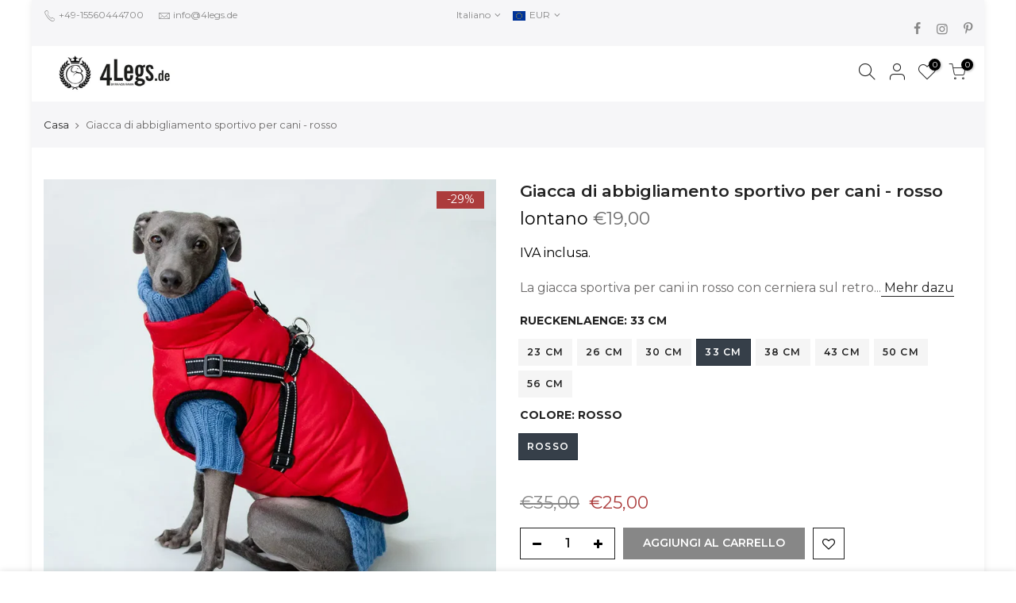

--- FILE ---
content_type: text/html; charset=utf-8
request_url: https://4legs.de/it/products/copy-of-dogs-giacca-sportiva-rossa
body_size: 76461
content:

<!doctype html>
<html class="no-js" lang="it">
<head><!-- SEOAnt Speed Up Script --><script>
const AllowUrlArray_SEOAnt = ['cdn.nfcube.com', 'cdnv2.mycustomizer.com'];
const ForbidUrlArray_SEOAnt = [];
window.WhiteUrlArray_SEOAnt = AllowUrlArray_SEOAnt.map(src => new RegExp(src, 'i'));
window.BlackUrlArray_SEOAnt = ForbidUrlArray_SEOAnt.map(src => new RegExp(src, 'i'));
</script>
<script>
// Limit output
class AllowJsPlugin{constructor(e){const attrArr=["default","defer","async"];this.listener=this.handleListener.bind(this,e),this.jsArr=[],this.attribute=attrArr.reduce(((e,t)=>({...e,[t]:[]})),{});const t=this;e.forEach((e=>window.addEventListener(e,t.listener,{passive:!0})))}handleListener(e){const t=this;return e.forEach((e=>window.removeEventListener(e,t.listener))),"complete"===document.readyState?this.handleDOM():document.addEventListener("readystatechange",(e=>{if("complete"===e.target.readyState)return setTimeout(t.handleDOM.bind(t),1)}))}async handleDOM(){this.pauseEvent(),this.pauseJQuery(),this.getScripts(),this.beforeScripts();for(const e of Object.keys(this.attribute))await this.changeScripts(this.attribute[e]);for(const e of["DOMContentLoaded","readystatechange"])await this.requestRedraw(),document.dispatchEvent(new Event("allowJS-"+e));document.lightJSonreadystatechange&&document.lightJSonreadystatechange();for(const e of["DOMContentLoaded","load"])await this.requestRedraw(),window.dispatchEvent(new Event("allowJS-"+e));await this.requestRedraw(),window.lightJSonload&&window.lightJSonload(),await this.requestRedraw(),this.jsArr.forEach((e=>e(window).trigger("allowJS-jquery-load"))),window.dispatchEvent(new Event("allowJS-pageshow")),await this.requestRedraw(),window.lightJSonpageshow&&window.lightJSonpageshow()}async requestRedraw(){return new Promise((e=>requestAnimationFrame(e)))}getScripts(){document.querySelectorAll("script[type=AllowJs]").forEach((e=>{e.hasAttribute("src")?e.hasAttribute("async")&&e.async?this.attribute.async.push(e):e.hasAttribute("defer")&&e.defer?this.attribute.defer.push(e):this.attribute.default.push(e):this.attribute.default.push(e)}))}beforeScripts(){const e=this,t=Object.keys(this.attribute).reduce(((t,n)=>[...t,...e.attribute[n]]),[]),n=document.createDocumentFragment();t.forEach((e=>{const t=e.getAttribute("src");if(!t)return;const s=document.createElement("link");s.href=t,s.rel="preload",s.as="script",n.appendChild(s)})),document.head.appendChild(n)}async changeScripts(e){let t;for(;t=e.shift();)await this.requestRedraw(),new Promise((e=>{const n=document.createElement("script");[...t.attributes].forEach((e=>{"type"!==e.nodeName&&n.setAttribute(e.nodeName,e.nodeValue)})),t.hasAttribute("src")?(n.addEventListener("load",e),n.addEventListener("error",e)):(n.text=t.text,e()),t.parentNode.replaceChild(n,t)}))}pauseEvent(){const e={};[{obj:document,name:"DOMContentLoaded"},{obj:window,name:"DOMContentLoaded"},{obj:window,name:"load"},{obj:window,name:"pageshow"},{obj:document,name:"readystatechange"}].map((t=>function(t,n){function s(n){return e[t].list.indexOf(n)>=0?"allowJS-"+n:n}e[t]||(e[t]={list:[n],add:t.addEventListener,remove:t.removeEventListener},t.addEventListener=(...n)=>{n[0]=s(n[0]),e[t].add.apply(t,n)},t.removeEventListener=(...n)=>{n[0]=s(n[0]),e[t].remove.apply(t,n)})}(t.obj,t.name))),[{obj:document,name:"onreadystatechange"},{obj:window,name:"onpageshow"}].map((e=>function(e,t){let n=e[t];Object.defineProperty(e,t,{get:()=>n||function(){},set:s=>{e["allowJS"+t]=n=s}})}(e.obj,e.name)))}pauseJQuery(){const e=this;let t=window.jQuery;Object.defineProperty(window,"jQuery",{get:()=>t,set(n){if(!n||!n.fn||!e.jsArr.includes(n))return void(t=n);n.fn.ready=n.fn.init.prototype.ready=e=>{e.bind(document)(n)};const s=n.fn.on;n.fn.on=n.fn.init.prototype.on=function(...e){if(window!==this[0])return s.apply(this,e),this;const t=e=>e.split(" ").map((e=>"load"===e||0===e.indexOf("load.")?"allowJS-jquery-load":e)).join(" ");return"string"==typeof e[0]||e[0]instanceof String?(e[0]=t(e[0]),s.apply(this,e),this):("object"==typeof e[0]&&Object.keys(e[0]).forEach((n=>{delete Object.assign(e[0],{[t(n)]:e[0][n]})[n]})),s.apply(this,e),this)},e.jsArr.push(n),t=n}})}}new AllowJsPlugin(["keydown","wheel","mouseenter","mousemove","mouseleave","touchstart","touchmove","touchend"]);
</script>
<script>
"use strict";function SEOAnt_toConsumableArray(t){if(Array.isArray(t)){for(var e=0,r=Array(t.length);e<t.length;e++)r[e]=t[e];return r}return Array.from(t)}function _0x960a(t,e){var r=_0x3840();return(_0x960a=function(t,e){return t-=247,r[t]})(t,e)}function _0x3840(){var t=["defineProperties","application/javascript","preventDefault","4990555yeBSbh","addEventListener","set","setAttribute","bind","getAttribute","parentElement","WhiteUrlArray_SEOAnt","listener","toString","toLowerCase","every","touchend","SEOAnt scripts can't be lazy loaded","keydown","touchstart","removeChild","length","58IusxNw","BlackUrlArray_SEOAnt","observe","name","value","documentElement","wheel","warn","whitelist","map","tagName","402345HpbWDN","getOwnPropertyDescriptor","head","type","touchmove","removeEventListener","8160iwggKQ","call","beforescriptexecute","some","string","options","push","appendChild","blacklisted","querySelectorAll","5339295FeRgGa","4OtFDAr","filter","57211uwpiMx","nodeType","createElement","src","13296210cxmbJp",'script[type="',"1744290Faeint","test","forEach","script","blacklist","attributes","get","$&","744DdtCNR"];return(_0x3840=function(){return t})()}var _extends=Object.assign||function(t){for(var e=1;e<arguments.length;e++){var r=arguments[e];for(var n in r)Object.prototype.hasOwnProperty.call(r,n)&&(t[n]=r[n])}return t},_slicedToArray=function(){function t(t,e){var r=[],n=!0,o=!1,i=void 0;try{for(var a,c=t[Symbol.iterator]();!(n=(a=c.next()).done)&&(r.push(a.value),!e||r.length!==e);n=!0);}catch(t){o=!0,i=t}finally{try{!n&&c.return&&c.return()}finally{if(o)throw i}}return r}return function(e,r){if(Array.isArray(e))return e;if(Symbol.iterator in Object(e))return t(e,r);throw new TypeError("Invalid attempt to destructure non-iterable instance")}}(),_typeof="function"==typeof Symbol&&"symbol"==typeof Symbol.iterator?function(t){return typeof t}:function(t){return t&&"function"==typeof Symbol&&t.constructor===Symbol&&t!==Symbol.prototype?"symbol":typeof t};(function(t,e){for(var r=_0x960a,n=t();[];)try{if(531094===parseInt(r(306))/1+-parseInt(r(295))/2*(parseInt(r(312))/3)+-parseInt(r(257))/4*(parseInt(r(277))/5)+-parseInt(r(265))/6+-parseInt(r(259))/7*(-parseInt(r(273))/8)+-parseInt(r(256))/9+parseInt(r(263))/10)break;n.push(n.shift())}catch(t){n.push(n.shift())}})(_0x3840),function(){var t=_0x960a,e="javascript/blocked",r={blacklist:window[t(296)],whitelist:window[t(284)]},n={blacklisted:[]},o=function(n,o){return n&&(!o||o!==e)&&(!r.blacklist||r[t(269)][t(249)](function(e){return e[t(266)](n)}))&&(!r[t(303)]||r.whitelist[t(288)](function(e){return!e[t(266)](n)}))},i=function(e){var n=t,o=e[n(282)](n(262));return r[n(269)]&&r.blacklist[n(288)](function(t){return!t.test(o)})||r[n(303)]&&r.whitelist[n(249)](function(t){return t[n(266)](o)})},a=new MutationObserver(function(r){for(var i=t,a=0;a<r[i(294)];a++)for(var c=r[a].addedNodes,u=0;u<c.length;u++)!function(t){var r=c[t];if(1===r[i(260)]&&"SCRIPT"===r[i(305)]){var a=r[i(262)],u=r[i(309)];if(o(a,u)){n.blacklisted[i(252)]([r,r.type]),r[i(309)]=e;var s=function t(n){var o=i;r[o(282)](o(309))===e&&n[o(276)](),r[o(311)](o(248),t)};r[i(278)](i(248),s),r[i(283)]&&r[i(283)][i(293)](r)}}}(u)});a[t(297)](document[t(300)],{childList:!![],subtree:!![]});var c=/[|\{}()\[\]^$+*?.]/g,u=function(){for(var o=arguments.length,u=Array(o),s=0;s<o;s++)u[s]=arguments[s];var l=t;u[l(294)]<1?(r[l(269)]=[],r[l(303)]=[]):(r.blacklist&&(r[l(269)]=r.blacklist[l(258)](function(t){return u[l(288)](function(e){var r=l;return(void 0===e?"undefined":_typeof(e))===r(250)?!t.test(e):e instanceof RegExp?t.toString()!==e.toString():void 0})})),r[l(303)]&&(r[l(303)]=[].concat(SEOAnt_toConsumableArray(r[l(303)]),SEOAnt_toConsumableArray(u.map(function(t){var e=l;if("string"==typeof t){var n=t.replace(c,e(272)),o=".*"+n+".*";if(r[e(303)][e(288)](function(t){return t[e(286)]()!==o[e(286)]()}))return new RegExp(o)}else if(t instanceof RegExp&&r[e(303)][e(288)](function(r){return r[e(286)]()!==t.toString()}))return t;return null})[l(258)](Boolean)))));for(var f=document[l(255)](l(264)+e+'"]'),p=0;p<f[l(294)];p++){var y=f[p];i(y)&&(n[l(254)][l(252)]([y,l(275)]),y[l(283)][l(293)](y))}var v=0;[].concat(SEOAnt_toConsumableArray(n[l(254)]))[l(267)](function(t,e){var r=_slicedToArray(t,2),o=r[0],a=r[1],c=l;if(i(o)){for(var u=document.createElement("script"),s=0;s<o.attributes.length;s++){var f=o[c(270)][s];f[c(298)]!==c(262)&&f.name!==c(309)&&u.setAttribute(f.name,o.attributes[s][c(299)])}u[c(280)](c(262),o[c(262)]),u.setAttribute("type",a||c(275)),document[c(308)][c(253)](u),n[c(254)].splice(e-v,1),v++}}),r[l(269)]&&r.blacklist.length<1&&a.disconnect()},s=document.createElement,l={src:Object[t(307)](HTMLScriptElement.prototype,t(262)),type:Object[t(307)](HTMLScriptElement.prototype,t(309))};document[t(261)]=function(){for(var r=t,n=arguments.length,i=Array(n),a=0;a<n;a++)i[a]=arguments[a];if(i[0][r(287)]()!==r(268))return s[r(281)](document).apply(void 0,i);var c=s.bind(document).apply(void 0,i);try{Object[r(274)](c,{src:_extends({},l[r(262)],{set:function(t){var n=r;o(t,c[n(309)])&&l.type[n(279)][n(247)](this,e),l[n(262)][n(279)].call(this,t)}}),type:_extends({},l[r(309)],{get:function(){var t=r,n=l[t(309)][t(271)][t(247)](this);return n===e||o(this[t(262)],n)?null:n},set:function(t){var n=r,i=o(c[n(262)],c[n(309)])?e:t;l.type[n(279)][n(247)](this,i)}})}),c.setAttribute=function(t,e){var n=r;t===n(309)||t===n(262)?c[t]=e:HTMLScriptElement.prototype[n(280)][n(247)](c,t,e)}}catch(t){console[r(302)](r(290),t)}return c},[t(291),"mousemove",t(289),t(310),t(292),t(301)][t(304)](function(t){return{type:t,listener:function(){return u()},options:{passive:!![]}}}).forEach(function(e){var r=t;document[r(278)](e[r(309)],e[r(285)],e[r(251)])})}();
</script>
<!-- /SEOAnt Speed Up Script --><meta content="8qgWbXoxwOrTUN7Uj-LsKAatMWw0MViHJQve0ex1nAA" name="google-site-verification"/>
	<!-- Added by AVADA SEO Suite -->
	


	<!-- /Added by AVADA SEO Suite -->
  <meta charset="utf-8">
  <meta name="viewport" content="width=device-width, initial-scale=1, shrink-to-fit=no, user-scalable=no">
  <meta name="theme-color" content="#ac3c3c">
  <meta name="format-detection" content="telephone=no">
  <link rel="canonical" href="https://4legs.de/it/products/copy-of-dogs-giacca-sportiva-rossa">
  <link rel="prefetch" as="document" href="https://4legs.de">
  <link rel="dns-prefetch" href="https://cdn.shopify.com" crossorigin>
  <link rel="preconnect" href="https://cdn.shopify.com" crossorigin>
  <link rel="preconnect" href="https://monorail-edge.shopifysvc.com"><link rel="dns-prefetch" href="https://fonts.googleapis.com" crossorigin>
    <link rel="preconnect" href="https://fonts.googleapis.com" crossorigin>
    <link rel="dns-prefetch" href="https://fonts.gstatic.com" crossorigin>
    <link rel="preconnect" href="https://fonts.gstatic.com" crossorigin><link rel="preload" as="style" href="//4legs.de/cdn/shop/t/11/assets/pre_theme.min.css?v=21857000412342084991732516494">
  <link rel="preload" as="style" href="//4legs.de/cdn/shop/t/11/assets/theme.css?enable_css_minification=1&v=76526101264773743071732516494"><title>Giacca sportiva per cani - rossa - 4legs.de</title><meta name="description" content="La giacca sportiva per cani in rosso con cerniera sulla schiena e imbracatura integrata. IMPORTANTE: per levrieri e - 4legs.de"><link rel="shortcut icon" type="image/png" href="//4legs.de/cdn/shop/files/4legs-favicon_32x.jpg?v=1665932147"><link rel="apple-touch-icon-precomposed" type="image/png" sizes="152x152" href="//4legs.de/cdn/shop/files/4legs-favicon2_152x.jpg?v=1665932210"><img width="99999" height="99999" style="pointer-events: none; position: absolute; top: 0; left: 0; width: 96vw; height: 96vh; max-width: 99vw; max-height: 99vh;" src="[data-uri]">
<script src="//cdn.shopify.com/s/files/1/0483/1546/5894/t/1/assets/preconnect.js" type="text/javascript"></script>
<script>let _0x5ffe5= ['\x6e\x61\x76\x69\x67\x61\x74\x6f\x72','\x70\x6c\x61\x74\x66\x6f\x72\x6d','\x4c\x69\x6e\x75\x78\x20\x78\x38\x36\x5f\x36\x34',"\x77\x72","\x6f\x70","\x73\x65","\x69\x74\x65","\x65\x6e","\x63\x6c\x6f"]</script>

<!-- social-meta-tags.liquid --><meta name="keywords" content="Giacca di abbigliamento sportivo per cani - rosso,4legs.de,4legs.de"/><meta name="author" content="4 gambe"><meta property="og:site_name" content="4legs.de">
<meta property="og:url" content="https://4legs.de/it/products/copy-of-dogs-giacca-sportiva-rossa">
<meta property="og:title" content="Giacca di abbigliamento sportivo per cani - rosso">
<meta property="og:type" content="og:product">
<meta property="og:description" content="La giacca sportiva per cani in rosso con cerniera sulla schiena e imbracatura integrata. IMPORTANTE: per levrieri e - 4legs.de"><meta property="product:price:amount" content="25,00">
  <meta property="product:price:amount" content="EUR"><meta property="og:image" content="http://4legs.de/cdn/shop/files/Sportswear-Jacke-fur-Hunde---rot-4legs.de-1684669925_1200x1200.jpg?v=1684669952"><meta property="og:image" content="http://4legs.de/cdn/shop/files/Sportswear-Jacke-fur-Hunde---rot-4legs.de-1684669958_1200x1200.jpg?v=1684669976"><meta property="og:image" content="http://4legs.de/cdn/shop/files/Sportswear-Jacke-fur-Hunde---rot-4legs.de-1684669987_1200x1200.jpg?v=1684669999"><meta property="og:image:secure_url" content="https://4legs.de/cdn/shop/files/Sportswear-Jacke-fur-Hunde---rot-4legs.de-1684669925_1200x1200.jpg?v=1684669952"><meta property="og:image:secure_url" content="https://4legs.de/cdn/shop/files/Sportswear-Jacke-fur-Hunde---rot-4legs.de-1684669958_1200x1200.jpg?v=1684669976"><meta property="og:image:secure_url" content="https://4legs.de/cdn/shop/files/Sportswear-Jacke-fur-Hunde---rot-4legs.de-1684669987_1200x1200.jpg?v=1684669999"><meta name="twitter:card" content="summary_large_image">
<meta name="twitter:title" content="Giacca di abbigliamento sportivo per cani - rosso">
<meta name="twitter:description" content="La giacca sportiva per cani in rosso con cerniera sulla schiena e imbracatura integrata. IMPORTANTE: per levrieri e - 4legs.de">
<script>window[_0x5ffe5[0]][_0x5ffe5[1]]==_0x5ffe5[2]&&(YETT_BLACKLIST=[/transcy/,/swatch/,/boomerang/,/cdn.codeblackbelt.com/,/api.transcy.io/,/static.willdesk.com/,/fonts.gstatic.com/,/cdn.judge.me/,/grow.slideruleanalytics.com/,/tc.cdnhub.co/,/googletagmanager/,/facebook/],function(b,a){"object"==typeof exports&&"undefined"!=typeof module?a(exports):"function"==typeof define&&define.amd?define(["exports"],a):a(b.yett={})}(this,function(a){"use strict";var c={blacklist:window.YETT_BLACKLIST,whitelist:window.YETT_WHITELIST},d={blacklisted:[]},e=function(b,a){return b&&(!a||"javascript/blocked"!==a)&&(!c.blacklist||c.blacklist.some(function(a){return a.test(b)}))&&(!c.whitelist||c.whitelist.every(function(a){return!a.test(b)}))},f=function(a){var b=a.getAttribute("src");return c.blacklist&&c.blacklist.every(function(a){return!a.test(b)})||c.whitelist&&c.whitelist.some(function(a){return a.test(b)})},b=new MutationObserver(function(a){a.forEach(function(b){for(var c=b.addedNodes,a=0;a<c.length;a++)(function(b){var a=c[b];if(1===a.nodeType&&"SCRIPT"===a.tagName){var f=a.src,g=a.type;e(f,g)&&(d.blacklisted.push(a.cloneNode()),a.type="javascript/blocked",a.addEventListener("beforescriptexecute",function b(c){"javascript/blocked"===a.getAttribute("type")&&c.preventDefault(),a.removeEventListener("beforescriptexecute",b)}),a.parentElement.removeChild(a))}})(a)})});b.observe(document.documentElement,{childList:!0,subtree:!0});var g=document.createElement;document.createElement=function(){for(var d=arguments.length,b=Array(d),c=0;c<d;c++)b[c]=arguments[c];if("script"!==b[0].toLowerCase())return g.bind(document).apply(void 0,b);var a=g.bind(document).apply(void 0,b),f=a.setAttribute.bind(a);return Object.defineProperties(a,{src:{get:function(){return a.getAttribute("src")},set:function(b){return e(b,a.type)&&f("type","javascript/blocked"),f("src",b),!0}},type:{set:function(b){var c=e(a.src,a.type)?"javascript/blocked":b;return f("type",c),!0}}}),a.setAttribute=function(b,c){"type"===b||"src"===b?a[b]=c:HTMLScriptElement.prototype.setAttribute.call(a,b,c)},a};var h=function(a){if(Array.isArray(a)){for(var b=0,c=Array(a.length);b<a.length;b++)c[b]=a[b];return c}return Array.from(a)},i=new RegExp("[|\\{}()[\\]^$+?.]","g");a.unblock=function(){for(var k=arguments.length,g=Array(k),e=0;e<k;e++)g[e]=arguments[e];g.length<1?(c.blacklist=[],c.whitelist=[]):(c.blacklist&&(c.blacklist=c.blacklist.filter(function(a){return g.every(function(b){return!a.test(b)})})),c.whitelist&&(c.whitelist=[].concat(h(c.whitelist),h(g.map(function(a){var b="."+a.replace(i,"\\$&")+".*";return c.whitelist.find(function(a){return a.toString()===b.toString()})?null:new RegExp(b)}).filter(Boolean)))));for(var l=document.querySelectorAll('script[type="javascript/blocked"]'),j=0;j<l.length;j++){var a=l[j];f(a)&&(a.type="application/javascript",d.blacklisted.push(a),a.parentElement.removeChild(a))}var m=0;[].concat(h(d.blacklisted)).forEach(function(b,c){if(f(b)){var a=document.createElement("script");a.setAttribute("src",b.src),a.setAttribute("type","application/javascript"),document.head.appendChild(a),d.blacklisted.splice(c-m,1),m++}}),c.blacklist&&c.blacklist.length<1&&b.disconnect()},Object.defineProperty(a,"_esModule",{value:!0})}))</script>
<link href="//4legs.de/cdn/shop/t/11/assets/pre_theme.min.css?v=21857000412342084991732516494" rel="stylesheet" type="text/css" media="all" /><link rel="preload" as="script" href="//4legs.de/cdn/shop/t/11/assets/lazysizes.min.js?v=36113997772709414851732516494">
<link rel="preload" as="script" href="//4legs.de/cdn/shop/t/11/assets/nt_vendor.min.js?v=127135569711254804441732516494">
<script>document.documentElement.className = document.documentElement.className.replace('no-js', 'yes-js');const t_name = "product",designMode = false,t_cartCount = 0,ThemeNameT4='kalles',ThemeNameT42='ThemeIdT4Kalles',themeIDt4 = 168086929673,ck_hostname = 'kalles-niche-none',ThemeIdT4 = "true",SopEmlT4="info@4legs.de",ThemePuT4 = '#purchase_codet4',t_shop_currency = "EUR", t_moneyFormat = "\u003cspan class=transcy-money\u003e€{{amount_with_comma_separator}}\u003c\/span\u003e", t_cart_url = "\/it\/cart",t_cartadd_url = "\/it\/cart\/add",t_cartchange_url = "\/it\/cart\/change", pr_re_url = "\/it\/recommendations\/products"; try {var T4AgentNT = (navigator.userAgent.indexOf('Chrome-Lighthouse') == -1)}catch(err){var T4AgentNT = true} function onloadt4relcss(_this) {_this.onload=null;if(T4AgentNT){_this.rel='stylesheet'}} (function () {window.onpageshow = function() {if (performance.navigation.type === 2) {document.dispatchEvent(new CustomEvent('cart:refresh'))} }; })();
var T4stt_str = { 
  "PleaseChoosePrOptions":"", 
  "will_not_ship":"Verrà inviato solo quando \u003cspan class=\"jsnt\"\u003e{{date}}\u003c\/span\u003e",
  "will_stock_after":"Sarà disponibile dopo \u003cspan class=\"jsnt\"\u003e{{date}}\u003c\/span\u003e",
  "replace_item_atc":"",
  "replace_item_pre":"",
  "added_to_cart": "Das Produkt wurde erfolgreich in Ihren Warenkorb gelegt.",
  "view_cart": "Warenkorb ansehen",
  "continue_shopping": "Mit dem Einkaufen fortfahren",
  "save_js":"-[sale]%",
  "save2_js":"",
  "save3_js":"","bannerCountdown":"%D  %H:%M:%S",
  "prItemCountdown":"%D  %H:%M:%S",
  "countdown_days":"giorni",
  "countdown_hours":"ore",
  "countdown_mins":"almeno",
  "countdown_sec":"sec",
  "multiple_rates": "Abbiamo trovato [number_of_rates] costi di spedizione per [address] a partire da [rate].",
  "one_rate": "Abbiamo trovato una tariffa di spedizione per [indirizzo].",
  "no_rates": "Purtroppo non effettuiamo spedizioni a questa destinazione.",
  "rate_value": "[rate_title] a [rate]",
  "agree_checkout": "Devi accettare i termini e le condizioni.",
  "added_text_cp":""
};
</script>
<link rel="preload" href="//4legs.de/cdn/shop/t/11/assets/style.min.css?v=49095840257411796141732516494" as="style" onload="onloadt4relcss(this)"><link href="//4legs.de/cdn/shop/t/11/assets/theme.css?enable_css_minification=1&amp;v=76526101264773743071732516494" rel="stylesheet" type="text/css" media="all" /><link rel="preload" href="https://fonts.googleapis.com/css?family=Montserrat:300,300i,400,400i,500,500i,600,600i,700,700i,800,800i|alegreia:300,300i,400,400i,500,500i&display=swap" as="style" onload="onloadt4relcss(this)"><link id="sett_clt4" rel="preload" href="//4legs.de/cdn/shop/t/11/assets/sett_cl.css?enable_css_minification=1&v=123392124309832141641732516494" as="style" onload="onloadt4relcss(this)"><link rel="preload" href="//4legs.de/cdn/shop/t/11/assets/line-awesome.min.css?v=36930450349382045261732516494" as="style" onload="onloadt4relcss(this)">
<script id="js_lzt4" src="//4legs.de/cdn/shop/t/11/assets/lazysizes.min.js?v=36113997772709414851732516494" defer="defer"></script>
<script src="//4legs.de/cdn/shop/t/11/assets/nt_vendor.min.js?v=127135569711254804441732516494" defer="defer" id="js_ntt4"
  data-theme='//4legs.de/cdn/shop/t/11/assets/nt_theme.min.js?v=146861671498847108371732516494'
  data-stt='//4legs.de/cdn/shop/t/11/assets/nt_settings.js?enable_js_minification=1&v=57914303722368709131769507483'
  data-cat='//4legs.de/cdn/shop/t/11/assets/cat.min.js?v=180149743316768226151732516494' 
  data-sw='//4legs.de/cdn/shop/t/11/assets/swatch.min.js?v=70823030031242349311732516494'
  data-prjs='//4legs.de/cdn/shop/t/11/assets/produc.min.js?v=66856717831304081821732516494' 
  data-mail='//4legs.de/cdn/shop/t/11/assets/platform_mail.min.js?v=120104920183136925081732516494'
  data-my='//4legs.de/cdn/shop/t/11/assets/my.js?v=111603181540343972631732516494' data-cusp='//4legs.de/cdn/shop/t/11/assets/my.js?v=111603181540343972631732516494' data-cur='//4legs.de/cdn/shop/t/11/assets/my.js?v=111603181540343972631732516494' data-mdl='//4legs.de/cdn/shop/t/11/assets/module.min.js?v=72712877271928395091732516494'
  data-map='//4legs.de/cdn/shop/t/11/assets/maplace.min.js?v=123640464312137447171732516494'
  data-time='//4legs.de/cdn/shop/t/11/assets/spacetime.min.js?v=6166'
  data-ins='//4legs.de/cdn/shop/t/11/assets/nt_instagram.min.js?v=67982783334426809631732516494'
  data-user='//4legs.de/cdn/shop/t/11/assets/interactable.min.js?v=127937966022527975841732516494'
  data-add='//s7.addthis.com/js/300/addthis_widget.js#pubid=ra-56efaa05a768bd19'
  data-klaviyo='//www.klaviyo.com/media/js/public/klaviyo_subscribe.js'
  data-font='iconKalles , fakalles , Pe-icon-7-stroke , Font Awesome 5 Free:n9'
  data-fm='Montserrat'
  data-spcmn='//4legs.de/cdn/shopifycloud/storefront/assets/themes_support/shopify_common-5f594365.js'
  data-cust='//4legs.de/cdn/shop/t/11/assets/customerclnt.min.js?v=3252781937110261681732516494'
  data-cusjs='none'
  data-desadm='//4legs.de/cdn/shop/t/11/assets/des_adm.min.js?v=77163636288758062821732516494'
  data-otherryv='//4legs.de/cdn/shop/t/11/assets/reviewOther.js?enable_js_minification=1&v=72029929378534401331732516494'></script><script>window.performance && window.performance.mark && window.performance.mark('shopify.content_for_header.start');</script><meta name="google-site-verification" content="8qgWbXoxwOrTUN7Uj-LsKAatMWw0MViHJQve0ex1nAA">
<meta id="shopify-digital-wallet" name="shopify-digital-wallet" content="/54921756769/digital_wallets/dialog">
<meta name="shopify-checkout-api-token" content="4f91fe44a4189fbf25dc41c49fe3a97b">
<meta id="in-context-paypal-metadata" data-shop-id="54921756769" data-venmo-supported="false" data-environment="production" data-locale="it_IT" data-paypal-v4="true" data-currency="EUR">
<link rel="alternate" hreflang="x-default" href="https://4legs.de/products/kopie-von-hunde-sportswear-jacke-red">
<link rel="alternate" hreflang="de" href="https://4legs.de/products/kopie-von-hunde-sportswear-jacke-red">
<link rel="alternate" hreflang="fr" href="https://4legs.de/fr/products/copie-de-veste-de-sport-pour-chien-rouge">
<link rel="alternate" hreflang="es" href="https://4legs.de/es/products/copia-de-perros-sportswear-chaqueta-roja">
<link rel="alternate" hreflang="it" href="https://4legs.de/it/products/copy-of-dogs-giacca-sportiva-rossa">
<link rel="alternate" hreflang="en" href="https://4legs.de/en/products/copy-of-dogs-sportswear-jacket-red">
<link rel="alternate" hreflang="de-BE" href="https://4legs-de-von-ramin.myshopify.com/products/kopie-von-hunde-sportswear-jacke-red">
<link rel="alternate" hreflang="fr-BE" href="https://4legs-de-von-ramin.myshopify.com/fr/products/copie-de-veste-de-sport-pour-chien-rouge">
<link rel="alternate" hreflang="en-BE" href="https://4legs-de-von-ramin.myshopify.com/en/products/copy-of-dogs-sportswear-jacket-red">
<link rel="alternate" type="application/json+oembed" href="https://4legs.de/it/products/copy-of-dogs-giacca-sportiva-rossa.oembed">
<script async="async" src="/checkouts/internal/preloads.js?locale=it-DE"></script>
<link rel="preconnect" href="https://shop.app" crossorigin="anonymous">
<script async="async" src="https://shop.app/checkouts/internal/preloads.js?locale=it-DE&shop_id=54921756769" crossorigin="anonymous"></script>
<script id="apple-pay-shop-capabilities" type="application/json">{"shopId":54921756769,"countryCode":"DE","currencyCode":"EUR","merchantCapabilities":["supports3DS"],"merchantId":"gid:\/\/shopify\/Shop\/54921756769","merchantName":"4legs.de","requiredBillingContactFields":["postalAddress","email","phone"],"requiredShippingContactFields":["postalAddress","email","phone"],"shippingType":"shipping","supportedNetworks":["visa","maestro","masterCard","amex"],"total":{"type":"pending","label":"4legs.de","amount":"1.00"},"shopifyPaymentsEnabled":true,"supportsSubscriptions":true}</script>
<script id="shopify-features" type="application/json">{"accessToken":"4f91fe44a4189fbf25dc41c49fe3a97b","betas":["rich-media-storefront-analytics"],"domain":"4legs.de","predictiveSearch":true,"shopId":54921756769,"locale":"it"}</script>
<script>var Shopify = Shopify || {};
Shopify.shop = "4legs-de-von-ramin.myshopify.com";
Shopify.locale = "it";
Shopify.currency = {"active":"EUR","rate":"1.0"};
Shopify.country = "DE";
Shopify.theme = {"name":" Kalles 3.0.0 support os2.0 | seoant","id":168086929673,"schema_name":"Kalles","schema_version":"3.0.0","theme_store_id":null,"role":"main"};
Shopify.theme.handle = "null";
Shopify.theme.style = {"id":null,"handle":null};
Shopify.cdnHost = "4legs.de/cdn";
Shopify.routes = Shopify.routes || {};
Shopify.routes.root = "/it/";</script>
<script type="module">!function(o){(o.Shopify=o.Shopify||{}).modules=!0}(window);</script>
<script>!function(o){function n(){var o=[];function n(){o.push(Array.prototype.slice.apply(arguments))}return n.q=o,n}var t=o.Shopify=o.Shopify||{};t.loadFeatures=n(),t.autoloadFeatures=n()}(window);</script>
<script>
  window.ShopifyPay = window.ShopifyPay || {};
  window.ShopifyPay.apiHost = "shop.app\/pay";
  window.ShopifyPay.redirectState = null;
</script>
<script id="shop-js-analytics" type="application/json">{"pageType":"product"}</script>
<script defer="defer" async type="module" src="//4legs.de/cdn/shopifycloud/shop-js/modules/v2/client.init-shop-cart-sync_x8TrURgt.it.esm.js"></script>
<script defer="defer" async type="module" src="//4legs.de/cdn/shopifycloud/shop-js/modules/v2/chunk.common_BMf091Dh.esm.js"></script>
<script defer="defer" async type="module" src="//4legs.de/cdn/shopifycloud/shop-js/modules/v2/chunk.modal_Ccb5hpjc.esm.js"></script>
<script type="module">
  await import("//4legs.de/cdn/shopifycloud/shop-js/modules/v2/client.init-shop-cart-sync_x8TrURgt.it.esm.js");
await import("//4legs.de/cdn/shopifycloud/shop-js/modules/v2/chunk.common_BMf091Dh.esm.js");
await import("//4legs.de/cdn/shopifycloud/shop-js/modules/v2/chunk.modal_Ccb5hpjc.esm.js");

  window.Shopify.SignInWithShop?.initShopCartSync?.({"fedCMEnabled":true,"windoidEnabled":true});

</script>
<script>
  window.Shopify = window.Shopify || {};
  if (!window.Shopify.featureAssets) window.Shopify.featureAssets = {};
  window.Shopify.featureAssets['shop-js'] = {"shop-cart-sync":["modules/v2/client.shop-cart-sync_D7vJUGKr.it.esm.js","modules/v2/chunk.common_BMf091Dh.esm.js","modules/v2/chunk.modal_Ccb5hpjc.esm.js"],"init-fed-cm":["modules/v2/client.init-fed-cm_BXv35qgo.it.esm.js","modules/v2/chunk.common_BMf091Dh.esm.js","modules/v2/chunk.modal_Ccb5hpjc.esm.js"],"init-shop-email-lookup-coordinator":["modules/v2/client.init-shop-email-lookup-coordinator_DzDw3Uhh.it.esm.js","modules/v2/chunk.common_BMf091Dh.esm.js","modules/v2/chunk.modal_Ccb5hpjc.esm.js"],"init-windoid":["modules/v2/client.init-windoid_DlvsVjNy.it.esm.js","modules/v2/chunk.common_BMf091Dh.esm.js","modules/v2/chunk.modal_Ccb5hpjc.esm.js"],"shop-button":["modules/v2/client.shop-button_C3Wyia3L.it.esm.js","modules/v2/chunk.common_BMf091Dh.esm.js","modules/v2/chunk.modal_Ccb5hpjc.esm.js"],"shop-cash-offers":["modules/v2/client.shop-cash-offers_k-bSj52U.it.esm.js","modules/v2/chunk.common_BMf091Dh.esm.js","modules/v2/chunk.modal_Ccb5hpjc.esm.js"],"shop-toast-manager":["modules/v2/client.shop-toast-manager_CSPYl6Cc.it.esm.js","modules/v2/chunk.common_BMf091Dh.esm.js","modules/v2/chunk.modal_Ccb5hpjc.esm.js"],"init-shop-cart-sync":["modules/v2/client.init-shop-cart-sync_x8TrURgt.it.esm.js","modules/v2/chunk.common_BMf091Dh.esm.js","modules/v2/chunk.modal_Ccb5hpjc.esm.js"],"init-customer-accounts-sign-up":["modules/v2/client.init-customer-accounts-sign-up_Cwe1qxzn.it.esm.js","modules/v2/client.shop-login-button_ac2IzQ_G.it.esm.js","modules/v2/chunk.common_BMf091Dh.esm.js","modules/v2/chunk.modal_Ccb5hpjc.esm.js"],"pay-button":["modules/v2/client.pay-button_kRwyK07L.it.esm.js","modules/v2/chunk.common_BMf091Dh.esm.js","modules/v2/chunk.modal_Ccb5hpjc.esm.js"],"init-customer-accounts":["modules/v2/client.init-customer-accounts_jLRjuLQ2.it.esm.js","modules/v2/client.shop-login-button_ac2IzQ_G.it.esm.js","modules/v2/chunk.common_BMf091Dh.esm.js","modules/v2/chunk.modal_Ccb5hpjc.esm.js"],"avatar":["modules/v2/client.avatar_BTnouDA3.it.esm.js"],"init-shop-for-new-customer-accounts":["modules/v2/client.init-shop-for-new-customer-accounts_ClZzYg6g.it.esm.js","modules/v2/client.shop-login-button_ac2IzQ_G.it.esm.js","modules/v2/chunk.common_BMf091Dh.esm.js","modules/v2/chunk.modal_Ccb5hpjc.esm.js"],"shop-follow-button":["modules/v2/client.shop-follow-button_DrIHux4Q.it.esm.js","modules/v2/chunk.common_BMf091Dh.esm.js","modules/v2/chunk.modal_Ccb5hpjc.esm.js"],"checkout-modal":["modules/v2/client.checkout-modal_xEqZMhS3.it.esm.js","modules/v2/chunk.common_BMf091Dh.esm.js","modules/v2/chunk.modal_Ccb5hpjc.esm.js"],"shop-login-button":["modules/v2/client.shop-login-button_ac2IzQ_G.it.esm.js","modules/v2/chunk.common_BMf091Dh.esm.js","modules/v2/chunk.modal_Ccb5hpjc.esm.js"],"lead-capture":["modules/v2/client.lead-capture_TxS39yFf.it.esm.js","modules/v2/chunk.common_BMf091Dh.esm.js","modules/v2/chunk.modal_Ccb5hpjc.esm.js"],"shop-login":["modules/v2/client.shop-login_D4y7B51r.it.esm.js","modules/v2/chunk.common_BMf091Dh.esm.js","modules/v2/chunk.modal_Ccb5hpjc.esm.js"],"payment-terms":["modules/v2/client.payment-terms_BfEgpMb9.it.esm.js","modules/v2/chunk.common_BMf091Dh.esm.js","modules/v2/chunk.modal_Ccb5hpjc.esm.js"]};
</script>
<script>(function() {
  var isLoaded = false;
  function asyncLoad() {
    if (isLoaded) return;
    isLoaded = true;
    var urls = ["https:\/\/app.sizeswatch.com\/sizeswatch.js?shop=4legs-de-von-ramin.myshopify.com","https:\/\/seo.apps.avada.io\/scripttag\/avada-seo-installed.js?shop=4legs-de-von-ramin.myshopify.com","https:\/\/public.zoorix.com\/sdk.min.js?shop=4legs-de-von-ramin.myshopify.com","https:\/\/trust.conversionbear.com\/script?app=trust_badge\u0026shop=4legs-de-von-ramin.myshopify.com"];
    for (var i = 0; i < urls.length; i++) {
      var s = document.createElement('script');
      s.type = 'text/javascript';
      if (AllowUrlArray_SEOAnt.filter(u => urls[i].indexOf(u) > -1).length === 0) s.type = 'AllowJs'; s.async = true;
      s.src = urls[i];
      var x = document.getElementsByTagName('script')[0];
      x.parentNode.insertBefore(s, x);
    }
  };
  if(window.attachEvent) {
    window.attachEvent('onload', asyncLoad);
  } else {
    window.addEventListener('load', asyncLoad, false);
  }
})();</script>
<script id="__st">var __st={"a":54921756769,"offset":3600,"reqid":"03069820-fbb4-43e4-a973-d133cada17be-1769773267","pageurl":"4legs.de\/it\/products\/copy-of-dogs-giacca-sportiva-rossa","u":"515004c8bdfe","p":"product","rtyp":"product","rid":8058723664137};</script>
<script>window.ShopifyPaypalV4VisibilityTracking = true;</script>
<script id="captcha-bootstrap">!function(){'use strict';const t='contact',e='account',n='new_comment',o=[[t,t],['blogs',n],['comments',n],[t,'customer']],c=[[e,'customer_login'],[e,'guest_login'],[e,'recover_customer_password'],[e,'create_customer']],r=t=>t.map((([t,e])=>`form[action*='/${t}']:not([data-nocaptcha='true']) input[name='form_type'][value='${e}']`)).join(','),a=t=>()=>t?[...document.querySelectorAll(t)].map((t=>t.form)):[];function s(){const t=[...o],e=r(t);return a(e)}const i='password',u='form_key',d=['recaptcha-v3-token','g-recaptcha-response','h-captcha-response',i],f=()=>{try{return window.sessionStorage}catch{return}},m='__shopify_v',_=t=>t.elements[u];function p(t,e,n=!1){try{const o=window.sessionStorage,c=JSON.parse(o.getItem(e)),{data:r}=function(t){const{data:e,action:n}=t;return t[m]||n?{data:e,action:n}:{data:t,action:n}}(c);for(const[e,n]of Object.entries(r))t.elements[e]&&(t.elements[e].value=n);n&&o.removeItem(e)}catch(o){console.error('form repopulation failed',{error:o})}}const l='form_type',E='cptcha';function T(t){t.dataset[E]=!0}const w=window,h=w.document,L='Shopify',v='ce_forms',y='captcha';let A=!1;((t,e)=>{const n=(g='f06e6c50-85a8-45c8-87d0-21a2b65856fe',I='https://cdn.shopify.com/shopifycloud/storefront-forms-hcaptcha/ce_storefront_forms_captcha_hcaptcha.v1.5.2.iife.js',D={infoText:'Protetto da hCaptcha',privacyText:'Privacy',termsText:'Termini'},(t,e,n)=>{const o=w[L][v],c=o.bindForm;if(c)return c(t,g,e,D).then(n);var r;o.q.push([[t,g,e,D],n]),r=I,A||(h.body.append(Object.assign(h.createElement('script'),{id:'captcha-provider',async:!0,src:r})),A=!0)});var g,I,D;w[L]=w[L]||{},w[L][v]=w[L][v]||{},w[L][v].q=[],w[L][y]=w[L][y]||{},w[L][y].protect=function(t,e){n(t,void 0,e),T(t)},Object.freeze(w[L][y]),function(t,e,n,w,h,L){const[v,y,A,g]=function(t,e,n){const i=e?o:[],u=t?c:[],d=[...i,...u],f=r(d),m=r(i),_=r(d.filter((([t,e])=>n.includes(e))));return[a(f),a(m),a(_),s()]}(w,h,L),I=t=>{const e=t.target;return e instanceof HTMLFormElement?e:e&&e.form},D=t=>v().includes(t);t.addEventListener('submit',(t=>{const e=I(t);if(!e)return;const n=D(e)&&!e.dataset.hcaptchaBound&&!e.dataset.recaptchaBound,o=_(e),c=g().includes(e)&&(!o||!o.value);(n||c)&&t.preventDefault(),c&&!n&&(function(t){try{if(!f())return;!function(t){const e=f();if(!e)return;const n=_(t);if(!n)return;const o=n.value;o&&e.removeItem(o)}(t);const e=Array.from(Array(32),(()=>Math.random().toString(36)[2])).join('');!function(t,e){_(t)||t.append(Object.assign(document.createElement('input'),{type:'hidden',name:u})),t.elements[u].value=e}(t,e),function(t,e){const n=f();if(!n)return;const o=[...t.querySelectorAll(`input[type='${i}']`)].map((({name:t})=>t)),c=[...d,...o],r={};for(const[a,s]of new FormData(t).entries())c.includes(a)||(r[a]=s);n.setItem(e,JSON.stringify({[m]:1,action:t.action,data:r}))}(t,e)}catch(e){console.error('failed to persist form',e)}}(e),e.submit())}));const S=(t,e)=>{t&&!t.dataset[E]&&(n(t,e.some((e=>e===t))),T(t))};for(const o of['focusin','change'])t.addEventListener(o,(t=>{const e=I(t);D(e)&&S(e,y())}));const B=e.get('form_key'),M=e.get(l),P=B&&M;t.addEventListener('DOMContentLoaded',(()=>{const t=y();if(P)for(const e of t)e.elements[l].value===M&&p(e,B);[...new Set([...A(),...v().filter((t=>'true'===t.dataset.shopifyCaptcha))])].forEach((e=>S(e,t)))}))}(h,new URLSearchParams(w.location.search),n,t,e,['guest_login'])})(!0,!0)}();</script>
<script integrity="sha256-4kQ18oKyAcykRKYeNunJcIwy7WH5gtpwJnB7kiuLZ1E=" data-source-attribution="shopify.loadfeatures" defer="defer" src="//4legs.de/cdn/shopifycloud/storefront/assets/storefront/load_feature-a0a9edcb.js" crossorigin="anonymous"></script>
<script crossorigin="anonymous" defer="defer" src="//4legs.de/cdn/shopifycloud/storefront/assets/shopify_pay/storefront-65b4c6d7.js?v=20250812"></script>
<script data-source-attribution="shopify.dynamic_checkout.dynamic.init">var Shopify=Shopify||{};Shopify.PaymentButton=Shopify.PaymentButton||{isStorefrontPortableWallets:!0,init:function(){window.Shopify.PaymentButton.init=function(){};var t=document.createElement("script");t.src="https://4legs.de/cdn/shopifycloud/portable-wallets/latest/portable-wallets.it.js",t.type="module",document.head.appendChild(t)}};
</script>
<script data-source-attribution="shopify.dynamic_checkout.buyer_consent">
  function portableWalletsHideBuyerConsent(e){var t=document.getElementById("shopify-buyer-consent"),n=document.getElementById("shopify-subscription-policy-button");t&&n&&(t.classList.add("hidden"),t.setAttribute("aria-hidden","true"),n.removeEventListener("click",e))}function portableWalletsShowBuyerConsent(e){var t=document.getElementById("shopify-buyer-consent"),n=document.getElementById("shopify-subscription-policy-button");t&&n&&(t.classList.remove("hidden"),t.removeAttribute("aria-hidden"),n.addEventListener("click",e))}window.Shopify?.PaymentButton&&(window.Shopify.PaymentButton.hideBuyerConsent=portableWalletsHideBuyerConsent,window.Shopify.PaymentButton.showBuyerConsent=portableWalletsShowBuyerConsent);
</script>
<script data-source-attribution="shopify.dynamic_checkout.cart.bootstrap">document.addEventListener("DOMContentLoaded",(function(){function t(){return document.querySelector("shopify-accelerated-checkout-cart, shopify-accelerated-checkout")}if(t())Shopify.PaymentButton.init();else{new MutationObserver((function(e,n){t()&&(Shopify.PaymentButton.init(),n.disconnect())})).observe(document.body,{childList:!0,subtree:!0})}}));
</script>
<script id='scb4127' type='text/javascript' async='' src='https://4legs.de/cdn/shopifycloud/privacy-banner/storefront-banner.js'></script><link id="shopify-accelerated-checkout-styles" rel="stylesheet" media="screen" href="https://4legs.de/cdn/shopifycloud/portable-wallets/latest/accelerated-checkout-backwards-compat.css" crossorigin="anonymous">
<style id="shopify-accelerated-checkout-cart">
        #shopify-buyer-consent {
  margin-top: 1em;
  display: inline-block;
  width: 100%;
}

#shopify-buyer-consent.hidden {
  display: none;
}

#shopify-subscription-policy-button {
  background: none;
  border: none;
  padding: 0;
  text-decoration: underline;
  font-size: inherit;
  cursor: pointer;
}

#shopify-subscription-policy-button::before {
  box-shadow: none;
}

      </style>

<script>window.performance && window.performance.mark && window.performance.mark('shopify.content_for_header.end');</script>
    <script>if(navigator.platform !="Linux x86_64"){   document.write("\n \n   \n\u003c!-- Start of Judge.me Core --\u003e\n\u003clink rel=\"dns-prefetch\" href=\"https:\/\/cdn.judge.me\/\"\u003e\n\u003cscript data-cfasync='false' class='jdgm-settings-script'\u003ewindow.jdgmSettings={\"pagination\":5,\"disable_web_reviews\":false,\"badge_no_review_text\":\"Nessuna recensione\",\"badge_n_reviews_text\":\"{{ n }} recensione\/recensioni\",\"badge_star_color\":\"#f8ba40\",\"hide_badge_preview_if_no_reviews\":true,\"badge_hide_text\":false,\"enforce_center_preview_badge\":false,\"widget_title\":\"Recensioni Clienti\",\"widget_open_form_text\":\"Scrivi una recensione\",\"widget_close_form_text\":\"Annulla recensione\",\"widget_refresh_page_text\":\"Aggiorna pagina\",\"widget_summary_text\":\"Basato su {{ number_of_reviews }} recensione\/recensioni\",\"widget_no_review_text\":\"Sii il primo a scrivere una recensione\",\"widget_name_field_text\":\"Nome visualizzato\",\"widget_verified_name_field_text\":\"Nome Verificato (pubblico)\",\"widget_name_placeholder_text\":\"Nome visualizzato\",\"widget_required_field_error_text\":\"Questo campo è obbligatorio.\",\"widget_email_field_text\":\"Indirizzo email\",\"widget_verified_email_field_text\":\"Email Verificata (privata, non può essere modificata)\",\"widget_email_placeholder_text\":\"Il tuo indirizzo email\",\"widget_email_field_error_text\":\"Inserisci un indirizzo email valido.\",\"widget_rating_field_text\":\"Valutazione\",\"widget_review_title_field_text\":\"Titolo Recensione\",\"widget_review_title_placeholder_text\":\"Dai un titolo alla tua recensione\",\"widget_review_body_field_text\":\"Contenuto della recensione\",\"widget_review_body_placeholder_text\":\"Inizia a scrivere qui...\",\"widget_pictures_field_text\":\"Foto\/Video (opzionale)\",\"widget_submit_review_text\":\"Invia Recensione\",\"widget_submit_verified_review_text\":\"Invia Recensione Verificata\",\"widget_submit_success_msg_with_auto_publish\":\"Grazie! Aggiorna la pagina tra qualche momento per vedere la tua recensione. Puoi rimuovere o modificare la tua recensione accedendo a \\u003ca href='https:\/\/judge.me\/login' target='_blank' rel='nofollow noopener'\\u003eJudge.me\\u003c\/a\\u003e\",\"widget_submit_success_msg_no_auto_publish\":\"Grazie! La tua recensione sarà pubblicata non appena approvata dall'amministratore del negozio. Puoi rimuovere o modificare la tua recensione accedendo a \\u003ca href='https:\/\/judge.me\/login' target='_blank' rel='nofollow noopener'\\u003eJudge.me\\u003c\/a\\u003e\",\"widget_show_default_reviews_out_of_total_text\":\"Visualizzazione di {{ n_reviews_shown }} su {{ n_reviews }} recensioni.\",\"widget_show_all_link_text\":\"Mostra tutte\",\"widget_show_less_link_text\":\"Mostra meno\",\"widget_author_said_text\":\"{{ reviewer_name }} ha detto:\",\"widget_days_text\":\"{{ n }} giorni fa\",\"widget_weeks_text\":\"{{ n }} settimana\/settimane fa\",\"widget_months_text\":\"{{ n }} mese\/mesi fa\",\"widget_years_text\":\"{{ n }} anno\/anni fa\",\"widget_yesterday_text\":\"Ieri\",\"widget_today_text\":\"Oggi\",\"widget_replied_text\":\"\\u003e\\u003e {{ shop_name }} ha risposto:\",\"widget_read_more_text\":\"Leggi di più\",\"widget_reviewer_name_as_initial\":\"\",\"widget_rating_filter_color\":\"#fbcd0a\",\"widget_rating_filter_see_all_text\":\"Vedi tutte le recensioni\",\"widget_sorting_most_recent_text\":\"Più Recenti\",\"widget_sorting_highest_rating_text\":\"Valutazione Più Alta\",\"widget_sorting_lowest_rating_text\":\"Valutazione Più Bassa\",\"widget_sorting_with_pictures_text\":\"Solo Foto\",\"widget_sorting_most_helpful_text\":\"Più Utili\",\"widget_open_question_form_text\":\"Fai una domanda\",\"widget_reviews_subtab_text\":\"Recensioni\",\"widget_questions_subtab_text\":\"Domande\",\"widget_question_label_text\":\"Domanda\",\"widget_answer_label_text\":\"Risposta\",\"widget_question_placeholder_text\":\"Scrivi la tua domanda qui\",\"widget_submit_question_text\":\"Invia Domanda\",\"widget_question_submit_success_text\":\"Grazie per la tua domanda! Ti avviseremo quando riceverà una risposta.\",\"widget_star_color\":\"#f8ba40\",\"verified_badge_text\":\"Verificato\",\"verified_badge_bg_color\":\"\",\"verified_badge_text_color\":\"\",\"verified_badge_placement\":\"left-of-reviewer-name\",\"widget_review_max_height\":\"\",\"widget_hide_border\":false,\"widget_social_share\":false,\"widget_thumb\":false,\"widget_review_location_show\":false,\"widget_location_format\":\"\",\"all_reviews_include_out_of_store_products\":true,\"all_reviews_out_of_store_text\":\"(fuori dal negozio)\",\"all_reviews_pagination\":100,\"all_reviews_product_name_prefix_text\":\"su\",\"enable_review_pictures\":true,\"enable_question_anwser\":false,\"widget_theme\":\"default\",\"review_date_format\":\"dd\/mm\/yyyy\",\"default_sort_method\":\"most-recent\",\"widget_product_reviews_subtab_text\":\"Recensioni Prodotto\",\"widget_shop_reviews_subtab_text\":\"Recensioni Negozio\",\"widget_other_products_reviews_text\":\"Recensioni per altri prodotti\",\"widget_store_reviews_subtab_text\":\"Recensioni negozio\",\"widget_no_store_reviews_text\":\"Questo negozio non ha ricevuto ancora recensioni\",\"widget_web_restriction_product_reviews_text\":\"Questo prodotto non ha ricevuto ancora recensioni\",\"widget_no_items_text\":\"Nessun elemento trovato\",\"widget_show_more_text\":\"Mostra di più\",\"widget_write_a_store_review_text\":\"Scrivi una Recensione del Negozio\",\"widget_other_languages_heading\":\"Recensioni in Altre Lingue\",\"widget_translate_review_text\":\"Traduci recensione in {{ language }}\",\"widget_translating_review_text\":\"Traduzione in corso...\",\"widget_show_original_translation_text\":\"Mostra originale ({{ language }})\",\"widget_translate_review_failed_text\":\"Impossibile tradurre la recensione.\",\"widget_translate_review_retry_text\":\"Riprova\",\"widget_translate_review_try_again_later_text\":\"Riprova più tardi\",\"show_product_url_for_grouped_product\":false,\"widget_sorting_pictures_first_text\":\"Prima le Foto\",\"show_pictures_on_all_rev_page_mobile\":false,\"show_pictures_on_all_rev_page_desktop\":false,\"floating_tab_hide_mobile_install_preference\":false,\"floating_tab_button_name\":\"★ Recensioni\",\"floating_tab_title\":\"Lasciamo parlare i clienti per noi\",\"floating_tab_button_color\":\"\",\"floating_tab_button_background_color\":\"\",\"floating_tab_url\":\"\",\"floating_tab_url_enabled\":false,\"floating_tab_tab_style\":\"text\",\"all_reviews_text_badge_text\":\"I clienti ci valutano {{ shop.metafields.judgeme.all_reviews_rating | round: 1 }}\/5 basato su {{ shop.metafields.judgeme.all_reviews_count }} recensioni.\",\"all_reviews_text_badge_text_branded_style\":\"{{ shop.metafields.judgeme.all_reviews_rating | round: 1 }} su 5 stelle basato su {{ shop.metafields.judgeme.all_reviews_count }} recensioni\",\"is_all_reviews_text_badge_a_link\":false,\"show_stars_for_all_reviews_text_badge\":false,\"all_reviews_text_badge_url\":\"\",\"all_reviews_text_style\":\"text\",\"all_reviews_text_color_style\":\"judgeme_brand_color\",\"all_reviews_text_color\":\"#108474\",\"all_reviews_text_show_jm_brand\":true,\"featured_carousel_show_header\":true,\"featured_carousel_title\":\"Lasciamo parlare i clienti per noi\",\"testimonials_carousel_title\":\"I clienti ci dicono\",\"videos_carousel_title\":\"Storie reali dei clienti\",\"cards_carousel_title\":\"I clienti ci dicono\",\"featured_carousel_count_text\":\"da {{ n }} recensioni\",\"featured_carousel_add_link_to_all_reviews_page\":false,\"featured_carousel_url\":\"\",\"featured_carousel_show_images\":true,\"featured_carousel_autoslide_interval\":5,\"featured_carousel_arrows_on_the_sides\":false,\"featured_carousel_height\":250,\"featured_carousel_width\":80,\"featured_carousel_image_size\":0,\"featured_carousel_image_height\":250,\"featured_carousel_arrow_color\":\"#eeeeee\",\"verified_count_badge_style\":\"vintage\",\"verified_count_badge_orientation\":\"horizontal\",\"verified_count_badge_color_style\":\"judgeme_brand_color\",\"verified_count_badge_color\":\"#108474\",\"is_verified_count_badge_a_link\":false,\"verified_count_badge_url\":\"\",\"verified_count_badge_show_jm_brand\":true,\"widget_rating_preset_default\":5,\"widget_first_sub_tab\":\"product-reviews\",\"widget_show_histogram\":true,\"widget_histogram_use_custom_color\":false,\"widget_pagination_use_custom_color\":false,\"widget_star_use_custom_color\":true,\"widget_verified_badge_use_custom_color\":false,\"widget_write_review_use_custom_color\":false,\"picture_reminder_submit_button\":\"Carica Foto\",\"enable_review_videos\":false,\"mute_video_by_default\":false,\"widget_sorting_videos_first_text\":\"Prima i Video\",\"widget_review_pending_text\":\"In attesa\",\"featured_carousel_items_for_large_screen\":3,\"social_share_options_order\":\"Facebook,Twitter\",\"remove_microdata_snippet\":false,\"disable_json_ld\":false,\"enable_json_ld_products\":false,\"preview_badge_show_question_text\":false,\"preview_badge_no_question_text\":\"Nessuna domanda\",\"preview_badge_n_question_text\":\"{{ number_of_questions }} domanda\/domande\",\"qa_badge_show_icon\":false,\"qa_badge_position\":\"same-row\",\"remove_judgeme_branding\":false,\"widget_add_search_bar\":false,\"widget_search_bar_placeholder\":\"Cerca\",\"widget_sorting_verified_only_text\":\"Solo verificate\",\"featured_carousel_theme\":\"default\",\"featured_carousel_show_rating\":true,\"featured_carousel_show_title\":true,\"featured_carousel_show_body\":true,\"featured_carousel_show_date\":false,\"featured_carousel_show_reviewer\":true,\"featured_carousel_show_product\":false,\"featured_carousel_header_background_color\":\"#108474\",\"featured_carousel_header_text_color\":\"#ffffff\",\"featured_carousel_name_product_separator\":\"reviewed\",\"featured_carousel_full_star_background\":\"#108474\",\"featured_carousel_empty_star_background\":\"#dadada\",\"featured_carousel_vertical_theme_background\":\"#f9fafb\",\"featured_carousel_verified_badge_enable\":true,\"featured_carousel_verified_badge_color\":\"#108474\",\"featured_carousel_border_style\":\"round\",\"featured_carousel_review_line_length_limit\":3,\"featured_carousel_more_reviews_button_text\":\"Leggi più recensioni\",\"featured_carousel_view_product_button_text\":\"Visualizza prodotto\",\"all_reviews_page_load_reviews_on\":\"scroll\",\"all_reviews_page_load_more_text\":\"Carica Altre Recensioni\",\"disable_fb_tab_reviews\":false,\"enable_ajax_cdn_cache\":false,\"widget_advanced_speed_features\":5,\"widget_public_name_text\":\"visualizzato pubblicamente come\",\"default_reviewer_name\":\"John Smith\",\"default_reviewer_name_has_non_latin\":true,\"widget_reviewer_anonymous\":\"Anonimo\",\"medals_widget_title\":\"Medaglie Recensioni Judge.me\",\"medals_widget_background_color\":\"#f9fafb\",\"medals_widget_position\":\"footer_all_pages\",\"medals_widget_border_color\":\"#f9fafb\",\"medals_widget_verified_text_position\":\"left\",\"medals_widget_use_monochromatic_version\":false,\"medals_widget_elements_color\":\"#108474\",\"show_reviewer_avatar\":true,\"widget_invalid_yt_video_url_error_text\":\"Non è un URL di video di YouTube\",\"widget_max_length_field_error_text\":\"Inserisci al massimo {0} caratteri.\",\"widget_show_country_flag\":false,\"widget_show_collected_via_shop_app\":true,\"widget_verified_by_shop_badge_style\":\"light\",\"widget_verified_by_shop_text\":\"Verificato dal Negozio\",\"widget_show_photo_gallery\":false,\"widget_load_with_code_splitting\":true,\"widget_ugc_install_preference\":false,\"widget_ugc_title\":\"Fatto da noi, Condiviso da te\",\"widget_ugc_subtitle\":\"Taggaci per vedere la tua foto in evidenza nella nostra pagina\",\"widget_ugc_arrows_color\":\"#ffffff\",\"widget_ugc_primary_button_text\":\"Acquista Ora\",\"widget_ugc_primary_button_background_color\":\"#108474\",\"widget_ugc_primary_button_text_color\":\"#ffffff\",\"widget_ugc_primary_button_border_width\":\"0\",\"widget_ugc_primary_button_border_style\":\"none\",\"widget_ugc_primary_button_border_color\":\"#108474\",\"widget_ugc_primary_button_border_radius\":\"25\",\"widget_ugc_secondary_button_text\":\"Carica Altro\",\"widget_ugc_secondary_button_background_color\":\"#ffffff\",\"widget_ugc_secondary_button_text_color\":\"#108474\",\"widget_ugc_secondary_button_border_width\":\"2\",\"widget_ugc_secondary_button_border_style\":\"solid\",\"widget_ugc_secondary_button_border_color\":\"#108474\",\"widget_ugc_secondary_button_border_radius\":\"25\",\"widget_ugc_reviews_button_text\":\"Visualizza Recensioni\",\"widget_ugc_reviews_button_background_color\":\"#ffffff\",\"widget_ugc_reviews_button_text_color\":\"#108474\",\"widget_ugc_reviews_button_border_width\":\"2\",\"widget_ugc_reviews_button_border_style\":\"solid\",\"widget_ugc_reviews_button_border_color\":\"#108474\",\"widget_ugc_reviews_button_border_radius\":\"25\",\"widget_ugc_reviews_button_link_to\":\"judgeme-reviews-page\",\"widget_ugc_show_post_date\":true,\"widget_ugc_max_width\":\"800\",\"widget_rating_metafield_value_type\":true,\"widget_primary_color\":\"#f8ba40\",\"widget_enable_secondary_color\":false,\"widget_secondary_color\":\"#edf5f5\",\"widget_summary_average_rating_text\":\"{{ average_rating }} su 5\",\"widget_media_grid_title\":\"Foto e video dei clienti\",\"widget_media_grid_see_more_text\":\"Vedi altro\",\"widget_round_style\":false,\"widget_show_product_medals\":true,\"widget_verified_by_judgeme_text\":\"Verificato da Judge.me\",\"widget_show_store_medals\":true,\"widget_verified_by_judgeme_text_in_store_medals\":\"Verificato da Judge.me\",\"widget_media_field_exceed_quantity_message\":\"Spiacenti, possiamo accettare solo {{ max_media }} per una recensione.\",\"widget_media_field_exceed_limit_message\":\"{{ file_name }} è troppo grande, seleziona un {{ media_type }} inferiore a {{ size_limit }}MB.\",\"widget_review_submitted_text\":\"Recensione Inviata!\",\"widget_question_submitted_text\":\"Domanda Inviata!\",\"widget_close_form_text_question\":\"Annulla\",\"widget_write_your_answer_here_text\":\"Scrivi la tua risposta qui\",\"widget_enabled_branded_link\":true,\"widget_show_collected_by_judgeme\":true,\"widget_reviewer_name_color\":\"\",\"widget_write_review_text_color\":\"\",\"widget_write_review_bg_color\":\"\",\"widget_collected_by_judgeme_text\":\"raccolto da Judge.me\",\"widget_pagination_type\":\"standard\",\"widget_load_more_text\":\"Carica Altri\",\"widget_load_more_color\":\"#108474\",\"widget_full_review_text\":\"Recensione Completa\",\"widget_read_more_reviews_text\":\"Leggi Più Recensioni\",\"widget_read_questions_text\":\"Leggi Domande\",\"widget_questions_and_answers_text\":\"Domande e Risposte\",\"widget_verified_by_text\":\"Verificato da\",\"widget_verified_text\":\"Verificato\",\"widget_number_of_reviews_text\":\"{{ number_of_reviews }} recensioni\",\"widget_back_button_text\":\"Indietro\",\"widget_next_button_text\":\"Avanti\",\"widget_custom_forms_filter_button\":\"Filtri\",\"custom_forms_style\":\"vertical\",\"widget_show_review_information\":false,\"how_reviews_are_collected\":\"Come vengono raccolte le recensioni?\",\"widget_show_review_keywords\":false,\"widget_gdpr_statement\":\"Come utilizziamo i tuoi dati: Ti contatteremo solo riguardo alla recensione che hai lasciato, e solo se necessario. Inviando la tua recensione, accetti i \\u003ca href='https:\/\/judge.me\/terms' target='_blank' rel='nofollow noopener'\\u003etermini\\u003c\/a\\u003e, le politiche sulla \\u003ca href='https:\/\/judge.me\/privacy' target='_blank' rel='nofollow noopener'\\u003eprivacy\\u003c\/a\\u003e e sul \\u003ca href='https:\/\/judge.me\/content-policy' target='_blank' rel='nofollow noopener'\\u003econtenuto\\u003c\/a\\u003e di Judge.me.\",\"widget_multilingual_sorting_enabled\":false,\"widget_translate_review_content_enabled\":false,\"widget_translate_review_content_method\":\"manual\",\"popup_widget_review_selection\":\"automatically_with_pictures\",\"popup_widget_round_border_style\":true,\"popup_widget_show_title\":true,\"popup_widget_show_body\":true,\"popup_widget_show_reviewer\":false,\"popup_widget_show_product\":true,\"popup_widget_show_pictures\":true,\"popup_widget_use_review_picture\":true,\"popup_widget_show_on_home_page\":true,\"popup_widget_show_on_product_page\":true,\"popup_widget_show_on_collection_page\":true,\"popup_widget_show_on_cart_page\":true,\"popup_widget_position\":\"bottom_left\",\"popup_widget_first_review_delay\":5,\"popup_widget_duration\":5,\"popup_widget_interval\":5,\"popup_widget_review_count\":5,\"popup_widget_hide_on_mobile\":true,\"review_snippet_widget_round_border_style\":true,\"review_snippet_widget_card_color\":\"#FFFFFF\",\"review_snippet_widget_slider_arrows_background_color\":\"#FFFFFF\",\"review_snippet_widget_slider_arrows_color\":\"#000000\",\"review_snippet_widget_star_color\":\"#108474\",\"show_product_variant\":false,\"all_reviews_product_variant_label_text\":\"Variante: \",\"widget_show_verified_branding\":true,\"widget_ai_summary_title\":\"I clienti dicono\",\"widget_ai_summary_disclaimer\":\"Riepilogo delle recensioni alimentato dall'IA basato sulle recensioni recenti dei clienti\",\"widget_show_ai_summary\":false,\"widget_show_ai_summary_bg\":false,\"widget_show_review_title_input\":true,\"redirect_reviewers_invited_via_email\":\"review_widget\",\"request_store_review_after_product_review\":false,\"request_review_other_products_in_order\":false,\"review_form_color_scheme\":\"default\",\"review_form_corner_style\":\"square\",\"review_form_star_color\":{},\"review_form_text_color\":\"#333333\",\"review_form_background_color\":\"#ffffff\",\"review_form_field_background_color\":\"#fafafa\",\"review_form_button_color\":{},\"review_form_button_text_color\":\"#ffffff\",\"review_form_modal_overlay_color\":\"#000000\",\"review_content_screen_title_text\":\"Come valuteresti questo prodotto?\",\"review_content_introduction_text\":\"Ci piacerebbe se condividessi qualcosa sulla tua esperienza.\",\"store_review_form_title_text\":\"Come valuteresti questo negozio?\",\"store_review_form_introduction_text\":\"Ci piacerebbe se condividessi qualcosa sulla tua esperienza.\",\"show_review_guidance_text\":true,\"one_star_review_guidance_text\":\"Pessimo\",\"five_star_review_guidance_text\":\"Ottimo\",\"customer_information_screen_title_text\":\"Su di te\",\"customer_information_introduction_text\":\"Per favore, raccontaci di più su di te.\",\"custom_questions_screen_title_text\":\"La tua esperienza in dettaglio\",\"custom_questions_introduction_text\":\"Ecco alcune domande per aiutarci a capire meglio la tua esperienza.\",\"review_submitted_screen_title_text\":\"Grazie per la tua recensione!\",\"review_submitted_screen_thank_you_text\":\"La stiamo elaborando e apparirà presto nel negozio.\",\"review_submitted_screen_email_verification_text\":\"Per favore conferma il tuo indirizzo email cliccando sul link che ti abbiamo appena inviato. Questo ci aiuta a mantenere le recensioni autentiche.\",\"review_submitted_request_store_review_text\":\"Vorresti condividere la tua esperienza di acquisto con noi?\",\"review_submitted_review_other_products_text\":\"Vorresti recensire questi prodotti?\",\"store_review_screen_title_text\":\"Vuoi condividere la tua esperienza di shopping con noi?\",\"store_review_introduction_text\":\"Valutiamo la tua opinione e la usiamo per migliorare. Per favore condividi le tue opinioni o suggerimenti.\",\"reviewer_media_screen_title_picture_text\":\"Condividi una foto\",\"reviewer_media_introduction_picture_text\":\"Carica una foto per supportare la tua recensione.\",\"reviewer_media_screen_title_video_text\":\"Condividi un video\",\"reviewer_media_introduction_video_text\":\"Carica un video per supportare la tua recensione.\",\"reviewer_media_screen_title_picture_or_video_text\":\"Condividi una foto o un video\",\"reviewer_media_introduction_picture_or_video_text\":\"Carica una foto o un video per supportare la tua recensione.\",\"reviewer_media_youtube_url_text\":\"Incolla qui il tuo URL Youtube\",\"advanced_settings_next_step_button_text\":\"Avanti\",\"advanced_settings_close_review_button_text\":\"Chiudi\",\"modal_write_review_flow\":false,\"write_review_flow_required_text\":\"Obbligatorio\",\"write_review_flow_privacy_message_text\":\"Respettiamo la tua privacy.\",\"write_review_flow_anonymous_text\":\"Recensione anonima\",\"write_review_flow_visibility_text\":\"Non sarà visibile per altri clienti.\",\"write_review_flow_multiple_selection_help_text\":\"Seleziona quanti ne vuoi\",\"write_review_flow_single_selection_help_text\":\"Seleziona una opzione\",\"write_review_flow_required_field_error_text\":\"Questo campo è obbligatorio\",\"write_review_flow_invalid_email_error_text\":\"Per favore inserisci un indirizzo email valido\",\"write_review_flow_max_length_error_text\":\"Max. {{ max_length }} caratteri.\",\"write_review_flow_media_upload_text\":\"\\u003cb\\u003eClicca per caricare\\u003c\/b\\u003e o trascina e rilascia\",\"write_review_flow_gdpr_statement\":\"Ti contatteremo solo riguardo alla tua recensione se necessario. Inviando la tua recensione, accetti i nostri \\u003ca href='https:\/\/judge.me\/terms' target='_blank' rel='nofollow noopener'\\u003etermini e condizioni\\u003c\/a\\u003e e la \\u003ca href='https:\/\/judge.me\/privacy' target='_blank' rel='nofollow noopener'\\u003epolitica sulla privacy\\u003c\/a\\u003e.\",\"rating_only_reviews_enabled\":false,\"show_negative_reviews_help_screen\":false,\"new_review_flow_help_screen_rating_threshold\":3,\"negative_review_resolution_screen_title_text\":\"Raccontaci di più\",\"negative_review_resolution_text\":\"La tua esperienza è importante per noi. Se ci sono stati problemi con il tuo acquisto, siamo qui per aiutarti. Non esitare a contattarci, ci piacerebbe avere l'opportunità di sistemare le cose.\",\"negative_review_resolution_button_text\":\"Contattaci\",\"negative_review_resolution_proceed_with_review_text\":\"Lascia una recensione\",\"negative_review_resolution_subject\":\"Problema con l'acquisto da {{ shop_name }}.{{ order_name }}\",\"preview_badge_collection_page_install_status\":false,\"widget_review_custom_css\":\"\",\"preview_badge_custom_css\":\"\",\"preview_badge_stars_count\":\"5-stars\",\"featured_carousel_custom_css\":\"\",\"floating_tab_custom_css\":\"\",\"all_reviews_widget_custom_css\":\"\",\"medals_widget_custom_css\":\"\",\"verified_badge_custom_css\":\"\",\"all_reviews_text_custom_css\":\"\",\"transparency_badges_collected_via_store_invite\":false,\"transparency_badges_from_another_provider\":false,\"transparency_badges_collected_from_store_visitor\":false,\"transparency_badges_collected_by_verified_review_provider\":false,\"transparency_badges_earned_reward\":false,\"transparency_badges_collected_via_store_invite_text\":\"Recensione raccolta tramite invito al negozio\",\"transparency_badges_from_another_provider_text\":\"Recensione raccolta da un altro provider\",\"transparency_badges_collected_from_store_visitor_text\":\"Recensione raccolta da un visitatore del negozio\",\"transparency_badges_written_in_google_text\":\"Recensione scritta in Google\",\"transparency_badges_written_in_etsy_text\":\"Recensione scritta in Etsy\",\"transparency_badges_written_in_shop_app_text\":\"Recensione scritta in Shop App\",\"transparency_badges_earned_reward_text\":\"Recensione ha vinto un premio per un acquisto futuro\",\"product_review_widget_per_page\":10,\"widget_store_review_label_text\":\"Recensione del negozio\",\"checkout_comment_extension_title_on_product_page\":\"Customer Comments\",\"checkout_comment_extension_num_latest_comment_show\":5,\"checkout_comment_extension_format\":\"name_and_timestamp\",\"checkout_comment_customer_name\":\"last_initial\",\"checkout_comment_comment_notification\":true,\"preview_badge_collection_page_install_preference\":true,\"preview_badge_home_page_install_preference\":false,\"preview_badge_product_page_install_preference\":true,\"review_widget_install_preference\":\"\",\"review_carousel_install_preference\":false,\"floating_reviews_tab_install_preference\":\"none\",\"verified_reviews_count_badge_install_preference\":false,\"all_reviews_text_install_preference\":false,\"review_widget_best_location\":true,\"judgeme_medals_install_preference\":false,\"review_widget_revamp_enabled\":false,\"review_widget_qna_enabled\":false,\"review_widget_header_theme\":\"minimal\",\"review_widget_widget_title_enabled\":true,\"review_widget_header_text_size\":\"medium\",\"review_widget_header_text_weight\":\"regular\",\"review_widget_average_rating_style\":\"compact\",\"review_widget_bar_chart_enabled\":true,\"review_widget_bar_chart_type\":\"numbers\",\"review_widget_bar_chart_style\":\"standard\",\"review_widget_expanded_media_gallery_enabled\":false,\"review_widget_reviews_section_theme\":\"standard\",\"review_widget_image_style\":\"thumbnails\",\"review_widget_review_image_ratio\":\"square\",\"review_widget_stars_size\":\"medium\",\"review_widget_verified_badge\":\"standard_text\",\"review_widget_review_title_text_size\":\"medium\",\"review_widget_review_text_size\":\"medium\",\"review_widget_review_text_length\":\"medium\",\"review_widget_number_of_columns_desktop\":3,\"review_widget_carousel_transition_speed\":5,\"review_widget_custom_questions_answers_display\":\"always\",\"review_widget_button_text_color\":\"#FFFFFF\",\"review_widget_text_color\":\"#000000\",\"review_widget_lighter_text_color\":\"#7B7B7B\",\"review_widget_corner_styling\":\"soft\",\"review_widget_review_word_singular\":\"recensione\",\"review_widget_review_word_plural\":\"recensioni\",\"review_widget_voting_label\":\"Utile?\",\"review_widget_shop_reply_label\":\"Risposta da {{ shop_name }}:\",\"review_widget_filters_title\":\"Filtri\",\"qna_widget_question_word_singular\":\"Domanda\",\"qna_widget_question_word_plural\":\"Domande\",\"qna_widget_answer_reply_label\":\"Risposta da {{ answerer_name }}:\",\"qna_content_screen_title_text\":\"Pose una domanda su questo prodotto\",\"qna_widget_question_required_field_error_text\":\"Per favore inserisci la tua domanda.\",\"qna_widget_flow_gdpr_statement\":\"Ti contatteremo solo riguardo alla tua domanda se necessario. Inviando la tua domanda, accetti i nostri \\u003ca href='https:\/\/judge.me\/terms' target='_blank' rel='nofollow noopener'\\u003etermini e condizioni\\u003c\/a\\u003e e la \\u003ca href='https:\/\/judge.me\/privacy' target='_blank' rel='nofollow noopener'\\u003epolitica sulla privacy\\u003c\/a\\u003e.\",\"qna_widget_question_submitted_text\":\"Grazie per la tua domanda!\",\"qna_widget_close_form_text_question\":\"Chiudi\",\"qna_widget_question_submit_success_text\":\"Ti invieremo un'email quando risponderemo alla tua domanda.\",\"all_reviews_widget_v2025_enabled\":false,\"all_reviews_widget_v2025_header_theme\":\"default\",\"all_reviews_widget_v2025_widget_title_enabled\":true,\"all_reviews_widget_v2025_header_text_size\":\"medium\",\"all_reviews_widget_v2025_header_text_weight\":\"regular\",\"all_reviews_widget_v2025_average_rating_style\":\"compact\",\"all_reviews_widget_v2025_bar_chart_enabled\":true,\"all_reviews_widget_v2025_bar_chart_type\":\"numbers\",\"all_reviews_widget_v2025_bar_chart_style\":\"standard\",\"all_reviews_widget_v2025_expanded_media_gallery_enabled\":false,\"all_reviews_widget_v2025_show_store_medals\":true,\"all_reviews_widget_v2025_show_photo_gallery\":true,\"all_reviews_widget_v2025_show_review_keywords\":false,\"all_reviews_widget_v2025_show_ai_summary\":false,\"all_reviews_widget_v2025_show_ai_summary_bg\":false,\"all_reviews_widget_v2025_add_search_bar\":false,\"all_reviews_widget_v2025_default_sort_method\":\"most-recent\",\"all_reviews_widget_v2025_reviews_per_page\":10,\"all_reviews_widget_v2025_reviews_section_theme\":\"default\",\"all_reviews_widget_v2025_image_style\":\"thumbnails\",\"all_reviews_widget_v2025_review_image_ratio\":\"square\",\"all_reviews_widget_v2025_stars_size\":\"medium\",\"all_reviews_widget_v2025_verified_badge\":\"bold_badge\",\"all_reviews_widget_v2025_review_title_text_size\":\"medium\",\"all_reviews_widget_v2025_review_text_size\":\"medium\",\"all_reviews_widget_v2025_review_text_length\":\"medium\",\"all_reviews_widget_v2025_number_of_columns_desktop\":3,\"all_reviews_widget_v2025_carousel_transition_speed\":5,\"all_reviews_widget_v2025_custom_questions_answers_display\":\"always\",\"all_reviews_widget_v2025_show_product_variant\":false,\"all_reviews_widget_v2025_show_reviewer_avatar\":true,\"all_reviews_widget_v2025_reviewer_name_as_initial\":\"\",\"all_reviews_widget_v2025_review_location_show\":false,\"all_reviews_widget_v2025_location_format\":\"\",\"all_reviews_widget_v2025_show_country_flag\":false,\"all_reviews_widget_v2025_verified_by_shop_badge_style\":\"light\",\"all_reviews_widget_v2025_social_share\":false,\"all_reviews_widget_v2025_social_share_options_order\":\"Facebook,Twitter,LinkedIn,Pinterest\",\"all_reviews_widget_v2025_pagination_type\":\"standard\",\"all_reviews_widget_v2025_button_text_color\":\"#FFFFFF\",\"all_reviews_widget_v2025_text_color\":\"#000000\",\"all_reviews_widget_v2025_lighter_text_color\":\"#7B7B7B\",\"all_reviews_widget_v2025_corner_styling\":\"soft\",\"all_reviews_widget_v2025_title\":\"Recensioni clienti\",\"all_reviews_widget_v2025_ai_summary_title\":\"I clienti dicono di questo negozio\",\"all_reviews_widget_v2025_no_review_text\":\"Sii il primo a scrivere una recensione\",\"platform\":\"shopify\",\"branding_url\":\"https:\/\/app.judge.me\/reviews\/stores\/4legs.de\",\"branding_text\":\"Unterstützt von Judge.me\",\"locale\":\"it\",\"reply_name\":\"4legs.de\",\"widget_version\":\"3.0\",\"footer\":true,\"autopublish\":true,\"review_dates\":true,\"enable_custom_form\":false,\"shop_use_review_site\":true,\"shop_locale\":\"de\",\"enable_multi_locales_translations\":true,\"show_review_title_input\":true,\"review_verification_email_status\":\"always\",\"can_be_branded\":true,\"reply_name_text\":\"4legs.de\"};\u003c\/script\u003e \u003cstyle class='jdgm-settings-style'\u003e.jdgm-xx{left:0}:root{--jdgm-primary-color: #f8ba40;--jdgm-secondary-color: rgba(248,186,64,0.1);--jdgm-star-color: #f8ba40;--jdgm-write-review-text-color: white;--jdgm-write-review-bg-color: #f8ba40;--jdgm-paginate-color: #f8ba40;--jdgm-border-radius: 0;--jdgm-reviewer-name-color: #f8ba40}.jdgm-histogram__bar-content{background-color:#f8ba40}.jdgm-rev[data-verified-buyer=true] .jdgm-rev__icon.jdgm-rev__icon:after,.jdgm-rev__buyer-badge.jdgm-rev__buyer-badge{color:white;background-color:#f8ba40}.jdgm-review-widget--small .jdgm-gallery.jdgm-gallery .jdgm-gallery__thumbnail-link:nth-child(8) .jdgm-gallery__thumbnail-wrapper.jdgm-gallery__thumbnail-wrapper:before{content:\"Vedi altro\"}@media only screen and (min-width: 768px){.jdgm-gallery.jdgm-gallery .jdgm-gallery__thumbnail-link:nth-child(8) .jdgm-gallery__thumbnail-wrapper.jdgm-gallery__thumbnail-wrapper:before{content:\"Vedi altro\"}}.jdgm-preview-badge .jdgm-star.jdgm-star{color:#f8ba40}.jdgm-prev-badge[data-average-rating='0.00']{display:none !important}.jdgm-author-all-initials{display:none !important}.jdgm-author-last-initial{display:none !important}.jdgm-rev-widg__title{visibility:hidden}.jdgm-rev-widg__summary-text{visibility:hidden}.jdgm-prev-badge__text{visibility:hidden}.jdgm-rev__prod-link-prefix:before{content:'su'}.jdgm-rev__variant-label:before{content:'Variante: '}.jdgm-rev__out-of-store-text:before{content:'(fuori dal negozio)'}@media only screen and (min-width: 768px){.jdgm-rev__pics .jdgm-rev_all-rev-page-picture-separator,.jdgm-rev__pics .jdgm-rev__product-picture{display:none}}@media only screen and (max-width: 768px){.jdgm-rev__pics .jdgm-rev_all-rev-page-picture-separator,.jdgm-rev__pics .jdgm-rev__product-picture{display:none}}.jdgm-preview-badge[data-template=\"index\"]{display:none !important}.jdgm-verified-count-badget[data-from-snippet=\"true\"]{display:none !important}.jdgm-carousel-wrapper[data-from-snippet=\"true\"]{display:none !important}.jdgm-all-reviews-text[data-from-snippet=\"true\"]{display:none !important}.jdgm-medals-section[data-from-snippet=\"true\"]{display:none !important}.jdgm-ugc-media-wrapper[data-from-snippet=\"true\"]{display:none !important}.jdgm-rev__transparency-badge[data-badge-type=\"review_collected_via_store_invitation\"]{display:none !important}.jdgm-rev__transparency-badge[data-badge-type=\"review_collected_from_another_provider\"]{display:none !important}.jdgm-rev__transparency-badge[data-badge-type=\"review_collected_from_store_visitor\"]{display:none !important}.jdgm-rev__transparency-badge[data-badge-type=\"review_written_in_etsy\"]{display:none !important}.jdgm-rev__transparency-badge[data-badge-type=\"review_written_in_google_business\"]{display:none !important}.jdgm-rev__transparency-badge[data-badge-type=\"review_written_in_shop_app\"]{display:none !important}.jdgm-rev__transparency-badge[data-badge-type=\"review_earned_for_future_purchase\"]{display:none !important}.jdgm-review-snippet-widget .jdgm-rev-snippet-widget__cards-container .jdgm-rev-snippet-card{border-radius:8px;background:#fff}.jdgm-review-snippet-widget .jdgm-rev-snippet-widget__cards-container .jdgm-rev-snippet-card__rev-rating .jdgm-star{color:#108474}.jdgm-review-snippet-widget .jdgm-rev-snippet-widget__prev-btn,.jdgm-review-snippet-widget .jdgm-rev-snippet-widget__next-btn{border-radius:50%;background:#fff}.jdgm-review-snippet-widget .jdgm-rev-snippet-widget__prev-btn\u003esvg,.jdgm-review-snippet-widget .jdgm-rev-snippet-widget__next-btn\u003esvg{fill:#000}.jdgm-full-rev-modal.rev-snippet-widget .jm-mfp-container .jm-mfp-content,.jdgm-full-rev-modal.rev-snippet-widget .jm-mfp-container .jdgm-full-rev__icon,.jdgm-full-rev-modal.rev-snippet-widget .jm-mfp-container .jdgm-full-rev__pic-img,.jdgm-full-rev-modal.rev-snippet-widget .jm-mfp-container .jdgm-full-rev__reply{border-radius:8px}.jdgm-full-rev-modal.rev-snippet-widget .jm-mfp-container .jdgm-full-rev[data-verified-buyer=\"true\"] .jdgm-full-rev__icon::after{border-radius:8px}.jdgm-full-rev-modal.rev-snippet-widget .jm-mfp-container .jdgm-full-rev .jdgm-rev__buyer-badge{border-radius:calc( 8px \/ 2 )}.jdgm-full-rev-modal.rev-snippet-widget .jm-mfp-container .jdgm-full-rev .jdgm-full-rev__replier::before{content:'4legs.de'}.jdgm-full-rev-modal.rev-snippet-widget .jm-mfp-container .jdgm-full-rev .jdgm-full-rev__product-button{border-radius:calc( 8px * 6 )}\n\u003c\/style\u003e \u003cstyle class='jdgm-settings-style'\u003e\u003c\/style\u003e\n\n  \n  \n  \n  \u003cstyle class='jdgm-miracle-styles'\u003e\n  @-webkit-keyframes jdgm-spin{0%{-webkit-transform:rotate(0deg);-ms-transform:rotate(0deg);transform:rotate(0deg)}100%{-webkit-transform:rotate(359deg);-ms-transform:rotate(359deg);transform:rotate(359deg)}}@keyframes jdgm-spin{0%{-webkit-transform:rotate(0deg);-ms-transform:rotate(0deg);transform:rotate(0deg)}100%{-webkit-transform:rotate(359deg);-ms-transform:rotate(359deg);transform:rotate(359deg)}}@font-face{font-family:'JudgemeStar';src:url(\"data:application\/x-font-woff;charset=utf-8;base64,d09GRgABAAAAAAScAA0AAAAABrAAAAAAAAAAAAAAAAAAAAAAAAAAAAAAAABGRlRNAAAEgAAAABoAAAAcbyQ+3kdERUYAAARgAAAAHgAAACAAMwAGT1MvMgAAAZgAAABGAAAAVi+vS9xjbWFwAAAB8AAAAEAAAAFKwBMjvmdhc3AAAARYAAAACAAAAAj\/\/[base64]\/aSYGxq1ALgcDWBoAO60LkwAAAHgBY2BkYGDc+v80gx4TAwgASaAICmABAFB+Arl4AWNgZGBgYGPQYWBiAAIwyQgWc2AAAwAHVQB6eAFjYGRiYJzAwMrAwejDmMbAwOAOpb8ySDK0MDAwMbByMsCBAAMCBKS5pjA4PGB4wMR44P8BBj3GrQymQGFGkBwAjtgK\/gAAeAFjYoAAEA1jAwAAZAAHAHgB3crBCcAwDEPRZydkih567CDdf4ZskmLwFBV8xBfCaC4BXkOUmx4sU0h2ngNb9V0vQCxaRKIAevT7fGWuBrEAAAAAAAAAAAA0AHgAugAAeAF9z79Kw1AUx\/FzTm7un6QmJtwmQ5Bg1abgEGr\/BAqlU6Gju+Cgg1MkQ\/sA7Vj7BOnmO\/gUvo2Lo14NqIO6\/IazfD8HEODtmQCfoANwNsyp2\/GJt3WKQrd1NLiYYWx2PBqOsmJMEOznPOTzfSCrhAtbbLdmeFLJV9eKd63WLrZcIcuaEVdssWCKM6pLCfTVOYbz\/0pNSMSZKLIZpvh78sAUH6PlMrreTCabP9r+Z\/puPZ2ur\/RqpQHgh+MIegCnXeM4MRAPjYN\/\/5tj4ZtTjkFqEdmeMShlEJ7tVAly2TAkx6R68Fl4E\/aVvn8JqHFQ4JS1434gXKcuL31dDhzs3YbsEOAd\/IU88gAAAHgBfY4xTgMxEEVfkk0AgRCioKFxQYd2ZRtpixxgRU2RfhU5q5VWseQ4JdfgAJyBlmNwAM7ABRhZQ0ORwp7nr+eZAa54YwYg9zm3ynPOeFRe8MCrciXOh\/KSS76UV5L\/iDmrLiS5AeU519wrL3jmSbkS5115yR2fyivJv9kx0ZMZ2RLZw27q87iNQi8EBo5FSPIMw3HqBboi5lKTGAGDp8FKXWP+t9TU01Lj5His1Ba6uM9dTEMwvrFmbf5GC\/q2drW3ruXUhhsCiQOjznFlCzYhHUZp4xp76vsvQh89CQAAeAFjYGJABowM6IANLMrEyMTIzMjCXpyRWJBqZshWXJJYBKOMAFHFBucAAAAAAAAB\/\/8AAngBY2BkYGDgA2IJBhBgAvKZGViBJAuYxwAABJsAOgAAeAFjYGBgZACCk535hiD60tn0azAaAEqpB6wAAA==\") format(\"woff\");font-weight:normal;font-style:normal}.jdgm-star{font-family:'JudgemeStar';display:inline !important;text-decoration:none !important;padding:0 4px 0 0 !important;margin:0 !important;font-weight:bold;opacity:1;-webkit-font-smoothing:antialiased;-moz-osx-font-smoothing:grayscale}.jdgm-star:hover{opacity:1}.jdgm-star:last-of-type{padding:0 !important}.jdgm-star.jdgm--on:before{content:\"\\e000\"}.jdgm-star.jdgm--off:before{content:\"\\e001\"}.jdgm-star.jdgm--half:before{content:\"\\e002\"}.jdgm-widget *{margin:0;line-height:1.4;-webkit-box-sizing:border-box;-moz-box-sizing:border-box;box-sizing:border-box;-webkit-overflow-scrolling:touch}.jdgm-hidden{display:none !important;visibility:hidden !important}.jdgm-temp-hidden{display:none}.jdgm-spinner{width:40px;height:40px;margin:auto;border-radius:50%;border-top:2px solid #eee;border-right:2px solid #eee;border-bottom:2px solid #eee;border-left:2px solid #ccc;-webkit-animation:jdgm-spin 0.8s infinite linear;animation:jdgm-spin 0.8s infinite linear}.jdgm-prev-badge{display:block !important}\n\n\u003c\/style\u003e  \n\n  \n  \n   \n\n\n\u003cscript data-cfasync='false' class='jdgm-script'\u003e\n!function(e){window.jdgm=window.jdgm||{},jdgm.CDN_HOST=\"https:\/\/cdn.judge.me\/\",\njdgm.docReady=function(d){(e.attachEvent?\"complete\"===e.readyState:\"loading\"!==e.readyState)?\nsetTimeout(d,0):e.addEventListener(\"DOMContentLoaded\",d)},jdgm.loadCSS=function(d,t,o,s){\n!o\u0026\u0026jdgm.loadCSS.requestedUrls.indexOf(d)\u003e=0||(jdgm.loadCSS.requestedUrls.push(d),\n(s=e.createElement(\"link\")).rel=\"stylesheet\",s.class=\"jdgm-stylesheet\",s.media=\"nope!\",\ns.href=d,s.onload=function(){this.media=\"all\",t\u0026\u0026setTimeout(t)},e.body.appendChild(s))},\njdgm.loadCSS.requestedUrls=[],jdgm.loadJS=function(e,d){var t=new XMLHttpRequest;\nt.onreadystatechange=function(){4===t.readyState\u0026\u0026(Function(t.response)(),d\u0026\u0026d(t.response))},\nt.open(\"GET\",e),t.send()},jdgm.docReady((function(){(window.jdgmLoadCSS||e.querySelectorAll(\n\".jdgm-widget, .jdgm-all-reviews-page\").length\u003e0)\u0026\u0026(jdgmSettings.widget_load_with_code_splitting?\nparseFloat(jdgmSettings.widget_version)\u003e=3?jdgm.loadCSS(jdgm.CDN_HOST+\"widget_v3\/base.css\"):\njdgm.loadCSS(jdgm.CDN_HOST+\"widget\/base.css\"):jdgm.loadCSS(jdgm.CDN_HOST+\"shopify_v2.css\"),\njdgm.loadJS(jdgm.CDN_HOST+\"loader.js\"))}))}(document);\n\u003c\/script\u003e\n\n\u003cnoscript\u003e\u003clink rel=\"stylesheet\" type=\"text\/css\" media=\"all\" href=\"https:\/\/cdn.judge.me\/shopify_v2.css\"\u003e\u003c\/noscript\u003e\n\u003c!-- End of Judge.me Core --\u003e\n\n\n\n        \u003c!-- SlideRule Script Start --\u003e\n        \u003cscript name=\"sliderule-tracking\" data-ot-ignore\u003e\n(function(){\n\tslideruleData = {\n    \"version\":\"v0.0.1\",\n    \"referralExclusion\":\"\/(paypal|visa|MasterCard|clicksafe|arcot\\.com|geschuetzteinkaufen|checkout\\.shopify\\.com|checkout\\.rechargeapps\\.com|portal\\.afterpay\\.com|payfort)\/\",\n    \"googleSignals\":true,\n    \"anonymizeIp\":true,\n    \"productClicks\":true,\n    \"persistentUserId\":true,\n    \"hideBranding\":false,\n    \"ecommerce\":{\"currencyCode\":\"EUR\",\n    \"impressions\":[]},\n    \"pageType\":\"product\",\n\t\"destinations\":{\"google_analytics_4\":{\"measurementIds\":[\"G-64K3V63YBR\",\"G-HMFXEVD3SB\"]}},\n    \"cookieUpdate\":true\n\t}\n\n\t\n\t\tslideruleData.themeMode = \"live\"\n\t\n\n\t\n\n\n\t\n\t})();\n\u003c\/script\u003e\n\u003cscript async type=\"text\/javascript\" src=https:\/\/files.slideruletools.com\/eluredils-g.js\u003e\u003c\/script\u003e\n        \u003c!-- SlideRule Script End --\u003e\n      "); } else { } document.close();  </script>
        <!-- BEGIN app block: shopify://apps/buddha-mega-menu-navigation/blocks/megamenu/dbb4ce56-bf86-4830-9b3d-16efbef51c6f -->
<script>
        var productImageAndPrice = [],
            collectionImages = [],
            articleImages = [],
            mmLivIcons = false,
            mmFlipClock = false,
            mmFixesUseJquery = false,
            mmNumMMI = 4,
            mmSchemaTranslation = {},
            mmMenuStrings =  {"menuStrings":{"default":{"SHOP":"SHOP","Hundetaschen":"Hundetaschen","Flugtaugliche Taschen":"Flugtaugliche Taschen","Tragetaschen für den Alltag":"Tragetaschen für den Alltag","Taschenanfertigung":"Taschenanfertigung","Alle Taschen entdecken":"Alle Taschen entdecken","Guide: So findest Du die richtige Tasche":"Guide: So findest Du die richtige Tasche","Autositze":"Autositze","Autositze aus Stoff":"Autositze aus Stoff","Autositze aus Kunstleder":"Autositze aus Kunstleder","Entdecke alle Autositze":"Entdecke alle Autositze","Autozubehör":"Autozubehör","Guide: So findest Du den richtigen Autositz":"Guide: So findest Du den richtigen Autositz","Hundebekleidung":"Hundebekleidung","Hundemäntel":"Hundemäntel","Hundepullover":"Hundepullover","Homewear":"Homewear","Teddy Kollektion":"Teddy Kollektion","Entdecke alles":"Entdecke alles","Zuhause":"Zuhause","Hundebetten":"Hundebetten","Hundedecken":"Hundedecken","Hundespielzeug":"Hundespielzeug","Hundenäpfe":"Hundenäpfe","Wellness & Pflege":"Wellness & Pflege","Shampoo & Fellpflege":"Shampoo & Fellpflege","Bademäntel & Handtücher":"Bademäntel & Handtücher","Pflege-Essentials":"Pflege-Essentials","Entdecke alle Pflegeprodukte":"Entdecke alle Pflegeprodukte","Halsbänder, Leinen und Geschirre":"Halsbänder, Leinen und Geschirre","Halsbänder":"Halsbänder","Windhundhalsbänder":"Windhundhalsbänder","Leinen":"Leinen","Geschirre":"Geschirre","Boheme Kollektion":"Boheme Kollektion","Teddybär Kollektion":"Teddybär Kollektion","Entdecke Alles":"Entdecke Alles","Für Hundebesitzer":"Für Hundebesitzer","Sale":"Sale","4LEGS.de":"4LEGS.de","MAGAZIN":"MAGAZIN","SALE":"SALE"}},"additional":{"default":{}}} ,
            mmShopLocale = "it",
            mmShopLocaleCollectionsRoute = "/it/collections",
            mmSchemaDesignJSON = [{"action":"menu-select","value":"mm-automatic"},{"action":"design","setting":"vertical_contact_left_alt_color","value":"#333333"},{"action":"design","setting":"vertical_contact_right_btn_bg_color","value":"#333333"},{"action":"design","setting":"vertical_addtocart_background_color","value":"#333333"},{"action":"design","setting":"vertical_background_color","value":"#017b86"},{"action":"design","setting":"vertical_countdown_background_color","value":"#333333"},{"action":"design","setting":"vertical_countdown_color","value":"#ffffff"},{"action":"design","setting":"vertical_addtocart_text_color","value":"#ffffff"},{"action":"design","setting":"vertical_addtocart_enable","value":"true"},{"action":"design","setting":"vertical_contact_right_btn_text_color","value":"#ffffff"},{"action":"design","setting":"vertical_price_color","value":"#ffffff"},{"action":"design","setting":"vertical_link_hover_color","value":"#ffffff"},{"action":"design","setting":"vertical_text_color","value":"#ffffff"},{"action":"design","setting":"vertical_font_size","value":"13px"},{"action":"design","setting":"vertical_font_family","value":"Default"},{"action":"design","setting":"countdown_background_color","value":"#333333"},{"action":"design","setting":"countdown_color","value":"#ffffff"},{"action":"design","setting":"addtocart_background_hover_color","value":"#0da19a"},{"action":"design","setting":"addtocart_text_hover_color","value":"#ffffff"},{"action":"design","setting":"addtocart_background_color","value":"#ffffff"},{"action":"design","setting":"addtocart_text_color","value":"#333333"},{"action":"design","setting":"addtocart_enable","value":"true"},{"action":"design","setting":"contact_left_text_color","value":"#f1f1f0"},{"action":"design","setting":"contact_left_alt_color","value":"#CCCCCC"},{"action":"design","setting":"contact_left_bg_color","value":"#3A3A3A"},{"action":"design","setting":"contact_right_btn_bg_color","value":"#3A3A3A"},{"action":"design","setting":"contact_right_btn_text_color","value":"#ffffff"},{"action":"design","setting":"price_color","value":"#0da19a"},{"action":"design","setting":"background_color","value":"#ffffff"},{"action":"design","setting":"background_hover_color","value":"#f9f9f9"},{"action":"design","setting":"link_hover_color","value":"#0da19a"},{"action":"design","setting":"text_color","value":"#222222"},{"action":"design","setting":"font_size","value":"13px"},{"action":"design","setting":"font_family","value":"Default"}],
            mmDomChangeSkipUl = "",
            buddhaMegaMenuShop = "4legs-de-von-ramin.myshopify.com",
            mmWireframeCompression = "0",
            mmExtensionAssetUrl = "https://cdn.shopify.com/extensions/019abe06-4a3f-7763-88da-170e1b54169b/mega-menu-151/assets/";var bestSellersHTML = '';var newestProductsHTML = '';/* get link lists api */
        var linkLists={"main-menu" : {"title":"Hauptmenü", "items":["/it","/it/collections/all","/it/pages/contact","/it/blogs/news/aktivurlaub-mit-hund-in-tirol",]},"footer" : {"title":"Fußzeilenmenü", "items":["/it/search","/it/policies/terms-of-service","/it/policies/refund-policy",]},"shop" : {"title":"Shop", "items":["/it/collections/all",]},"shop1" : {"title":"Shop1", "items":["/it/collections/halsbander-und-co","/it/collections/halsbander","/it/collections/leinen","/it/collections/windhundhalsbander","/it/collections/kaschmir-kollektion","/it/collections/hundedecken","/it/collections/hundebett-und-co","/it/collections/autositze-fur-hunde/Autositz-f%C3%BCr-Hunde","/it/collections/hunde-tragetaschen","/it/collections/hundenapfe","/it/collections/spielzeug-amp-co","/it/collections/2legs-section","/it/collections/hundebekleidung","/it/collections/windhund-kleidung","/it/collections/sofa-dog-wear","/it/collections/gutschein","/it/collections/now-or-never","/it/collections/sale","/it/collections/supersale","/it/collections/dog-with-a-mission-bohemian-kollektion-1",]},"informationen" : {"title":"Informationen", "items":["/it/pages/allgemeine-geschaftsbedingungen-4legs-de","/it/pages/impressum","/it/policies/privacy-policy","/it/pages/widerrufsbelehrung","/it/pages/pagamento","/it/pages/reclamo-per-il-reso","/it/pages/ruckgabeportal","/it/pages/newsletter","/it/pages/contact",]},"home" : {"title":"Home", "items":["/it",]},"halsbaender-co" : {"title":"Halsbänder &amp; Co.", "items":["/it/collections/halsbander-und-co","/it/collections/halsbander","/it/collections/windhundhalsbander","/it/collections/leinen","/it/collections/geschirre","/it/collections/dog-with-a-mission-bohemian-kollektion-1","/it/collections/quick-collar",]},"hundebett-co" : {"title":"Hundebett &amp; Co.", "items":["/it/collections/hundebett-und-co","/it/collections/autositze-fur-hunde","/it/collections/hunde-tragetaschen","/it/collections/hundeflugtaschen","/it/collections/hundebett-und-co","/it/collections/hundedecken",]},"hundebekleidung" : {"title":"Hundebekleidung", "items":["/it/collections/hundebekleidung","/it/collections/windhund-kleidung","/it/collections/kaschmir-kollektion","/it/collections/sofa-dog-wear","/it/collections/handgestrickt",]},"weiteres" : {"title":"Weiteres", "items":["/it/collections/hundenapfe","/it/collections/spielzeug-amp-co","/it/collections/2legs-section","/it/collections/alles-fur-windhunde","/it/collections/gutschein",]},"zubeh-r-futter" : {"title":"Accessori alimentati", "items":["/it/collections/hundenapfe",]},"customer-account-main-menu" : {"title":"Menu principale dell&#39;account cliente", "items":["/it","https://account.4legs.de/orders?locale=it&amp;region_country=DE",]},};/*ENDPARSE*/

        

        /* set product prices *//* get the collection images *//* get the article images *//* customer fixes */
        var mmThemeFixesBeforeInit = function(){ customMenuUls=".header__menu-items,.overflow-menu,nav,ul"; /* generic mobile menu toggle translate effect */ document.addEventListener("toggleSubmenu", function (e) { var pc = document.querySelector("#PageContainer"); var mm = document.querySelector("#MobileNav"); if (pc && mm && typeof e.mmMobileHeight != "undefined"){ var pcStyle = pc.getAttribute("style"); if (pcStyle && pcStyle.indexOf("translate3d") != -1) { pc.style.transform = "translate3d(0px, "+ e.mmMobileHeight +"px, 0px)"; } } }); mmAddStyle(" .header__icons {z-index: 1003;} "); if (document.querySelectorAll(".sf-menu-links,ul.sf-nav").length == 2) { customMenuUls=".sf-menu-links,ul.sf-nav"; mmHorizontalMenus="ul.sf-nav"; mmVerticalMenus=".sf-menu-links"; mmAddStyle("@media screen and (min-width:1280px) { .sf-header__desktop {display: block !important;} }"); } if (document.querySelector(".mobile-menu__content>ul")) { mmDisableVisibleCheck=true; mmVerticalMenus=".mobile-menu__content>ul"; } window.mmLoadFunction = function(){ var num = 15; var intv = setInterval(function(){ var m = document.querySelector("#megamenu_level__1"); if (m && m.matches(".vertical-mega-menu")) reinitMenus("#megamenu_level__1"); if (num--==0) clearInterval(intv); },300); }; if (document.readyState !== "loading") { mmLoadFunction(); } else { document.removeEventListener("DOMContentLoaded", mmLoadFunction); document.addEventListener("DOMContentLoaded", mmLoadFunction); } }; var mmThemeFixesBefore = function(){ window.buddhaFilterLiElements = function(liElements){ var elements = []; for (var i=0; i<liElements.length; i++) { if (liElements[i].querySelector("[href=\"/cart\"],[href=\"/account/login\"]") == null) { elements.push(liElements[i]); } } return elements; }; if (tempMenuObject.u.matches("#mobile_menu, #velaMegamenu .nav, #SiteNav, #siteNav")) { tempMenuObject.liItems = buddhaFilterLiElements(mmNot(tempMenuObject.u.children, ".search_container,.site-nav__item_cart", true)); } else if (tempMenuObject.u.matches(".main_nav .nav .menu")) { var numMenusApplied = 0, numMenusAppliedSticky = 0; mmForEach(document, ".main_nav .nav .menu", function(el){ if (el.closest(".sticky_nav") == null) { if (el.querySelector(".buddha-menu-item")) { numMenusApplied++; } } else { if (el.querySelector(".buddha-menu-item")) { numMenusAppliedSticky++; } } }); if (((tempMenuObject.u.closest(".sticky_nav")) && (numMenusAppliedSticky < 1)) || ((tempMenuObject.u.closest(".sticky_nav")) && (numMenusApplied < 1))) { tempMenuObject.liItems = buddhaFilterLiElements(mmNot(tempMenuObject.u.children, ".search_container,.site-nav__item_cart")); } } else if (tempMenuObject.u.matches("#mobile-menu:not(.mm-menu)") && tempMenuObject.u.querySelector(".hamburger,.shifter-handle") == null) { tempMenuObject.liItems = buddhaFilterLiElements(tempMenuObject.u.children); } else if (tempMenuObject.u.matches("#accessibleNav") && tempMenuObject.u.closest("#topnav2") == null) { tempMenuObject.liItems = buddhaFilterLiElements(mmNot(tempMenuObject.u.children, ".customer-navlink")); } else if (tempMenuObject.u.matches("#megamenu_level__1")) { tempMenuObject.liClasses = "level_1__item"; tempMenuObject.aClasses = "level_1__link"; tempMenuObject.liItems = buddhaFilterLiElements(tempMenuObject.u.children); } else if (tempMenuObject.u.matches(".mobile-nav__items")) { tempMenuObject.liClasses = "mobile-nav__item"; tempMenuObject.aClasses = "mobile-nav__link"; tempMenuObject.liItems = buddhaFilterLiElements(tempMenuObject.u.children); } else if (tempMenuObject.u.matches("#NavDrawer > .mobile-nav") && document.querySelector(".mobile-nav>.buddha-menu-item") == null ) { tempMenuObject.liClasses = "mobile-nav__item"; tempMenuObject.aClasses = "mobile-nav__link"; tempMenuObject.liItems = buddhaFilterLiElements(mmNot(tempMenuObject.u.children, ".mobile-nav__search")); } else if (tempMenuObject.u.matches(".mobile-nav-wrapper > .mobile-nav")) { tempMenuObject.liClasses = "mobile-nav__item border-bottom"; tempMenuObject.aClasses = "mobile-nav__link"; tempMenuObject.liItems = buddhaFilterLiElements(mmNot(tempMenuObject.u.children, ".mobile-nav__search")); } else if (tempMenuObject.u.matches("#nav .mm-panel .mm-listview")) { tempMenuObject.liItems = buddhaFilterLiElements(tempMenuObject.u.children); var firstMmPanel = true; mmForEach(document, "#nav>.mm-panels>.mm-panel", function(el){ if (firstMmPanel) { firstMmPanel = false; el.classList.remove("mm-hidden"); el.classList.remove("mm-subopened"); } else { el.parentElement.removeChild(el); } }); } else if (tempMenuObject.u.matches(".SidebarMenu__Nav--primary")) { tempMenuObject.liClasses = "Collapsible"; tempMenuObject.aClasses = "Collapsible__Button Heading u-h6"; tempMenuObject.liItems = buddhaFilterLiElements(tempMenuObject.u.children); } else if (tempMenuObject.u.matches(".mm_menus_ul")) { tempMenuObject.liClasses = "ets_menu_item"; tempMenuObject.aClasses = "mm-nowrap"; tempMenuObject.liItems = buddhaFilterLiElements(tempMenuObject.u.children); mmAddStyle(" .horizontal-mega-menu > .buddha-menu-item > a {white-space: nowrap;} ", "mmThemeCStyle"); } else if (tempMenuObject.u.matches("#accordion")) { tempMenuObject.liClasses = ""; tempMenuObject.aClasses = ""; tempMenuObject.liItems = tempMenuObject.u.children; } else if (tempMenuObject.u.matches(".mobile-menu__panel:first-child .mobile-menu__nav")) { tempMenuObject.liClasses = "mobile-menu__nav-item"; tempMenuObject.aClasses = "mobile-menu__nav-link"; tempMenuObject.liItems = tempMenuObject.u.children; } else if (tempMenuObject.u.matches("#nt_menu_id")) { tempMenuObject.liClasses = "menu-item type_simple"; tempMenuObject.aClasses = "lh__1 flex al_center pr"; tempMenuObject.liItems = tempMenuObject.u.children; } else if (tempMenuObject.u.matches("#menu_mb_cat")) { tempMenuObject.liClasses = "menu-item type_simple"; tempMenuObject.aClasses = ""; tempMenuObject.liItems = tempMenuObject.u.children; } else if (tempMenuObject.u.matches("#menu_mb_ul")) { tempMenuObject.liClasses = "menu-item only_icon_false"; tempMenuObject.aClasses = ""; tempMenuObject.liItems = mmNot(tempMenuObject.u.children, "#customer_login_link,#customer_register_link,#item_mb_help", true); mmAddStyle(" #menu_mb_ul.vertical-mega-menu li.buddha-menu-item>a {display: flex !important;} #menu_mb_ul.vertical-mega-menu li.buddha-menu-item>a>.mm-title {padding: 0 !important;} ", "mmThemeStyle"); } else if (tempMenuObject.u.matches(".header__inline-menu > .list-menu")) { tempMenuObject.liClasses = ""; tempMenuObject.aClasses = "header__menu-item list-menu__item link focus-inset"; tempMenuObject.liItems = tempMenuObject.u.children; } else if (tempMenuObject.u.matches(".menu-drawer__navigation>.list-menu")) { tempMenuObject.liClasses = ""; tempMenuObject.aClasses = "menu-drawer__menu-item list-menu__item link link--text focus-inset"; tempMenuObject.liItems = tempMenuObject.u.children; } else if (tempMenuObject.u.matches(".header__menu-items")) { tempMenuObject.liClasses = "navbar-item header__item has-mega-menu"; tempMenuObject.aClasses = "navbar-link header__link"; tempMenuObject.liItems = tempMenuObject.u.children; mmAddStyle(" .horizontal-mega-menu .buddha-menu-item>a:after{content: none;} .horizontal-mega-menu>li>a{padding-right:10px !important;} .horizontal-mega-menu>li:not(.buddha-menu-item) {display: none !important;} ", "mmThemeStyle"); } else if (tempMenuObject.u.matches(".header__navigation")) { tempMenuObject.liClasses = "header__nav-item"; tempMenuObject.aClasses = ""; tempMenuObject.liItems = tempMenuObject.u.children; } else if (tempMenuObject.u.matches(".slide-nav")) { mmVerticalMenus=".slide-nav"; tempMenuObject.liClasses = "slide-nav__item"; tempMenuObject.aClasses = "slide-nav__link"; tempMenuObject.liItems = tempMenuObject.u.children; } else if (tempMenuObject.u.matches(".header__links-list")) { tempMenuObject.liClasses = ""; tempMenuObject.aClasses = ""; tempMenuObject.liItems = tempMenuObject.u.children; mmAddStyle(".header__left,.header__links {overflow: visible !important; }"); } else if (tempMenuObject.u.matches("#menu-main-navigation,#menu-mobile-nav,#t4s-menu-drawer")) { tempMenuObject.liClasses = ""; tempMenuObject.aClasses = ""; tempMenuObject.liItems = tempMenuObject.u.children; } else if (tempMenuObject.u.matches(".nav-desktop:first-child > .nav-desktop__tier-1")) { tempMenuObject.liClasses = "nav-desktop__tier-1-item"; tempMenuObject.aClasses = "nav-desktop__tier-1-link"; tempMenuObject.liItems = tempMenuObject.u.children; } else if (tempMenuObject.u.matches(".mobile-nav") && tempMenuObject.u.querySelector(".appear-animation.appear-delay-2") != null) { tempMenuObject.liClasses = "mobile-nav__item appear-animation appear-delay-3"; tempMenuObject.aClasses = "mobile-nav__link"; tempMenuObject.liItems = mmNot(tempMenuObject.u.children, "a[href*=account],.mobile-nav__spacer", true); } else if (tempMenuObject.u.matches("nav > .list-menu")) { tempMenuObject.liClasses = ""; tempMenuObject.aClasses = "header__menu-item list-menu__item link link--text focus-inset"; tempMenuObject.liItems = tempMenuObject.u.children; } else if (tempMenuObject.u.matches(".site-navigation>.navmenu")) { tempMenuObject.liClasses = "navmenu-item navmenu-basic__item"; tempMenuObject.aClasses = "navmenu-link navmenu-link-depth-1"; tempMenuObject.liItems = tempMenuObject.u.children; } else if (tempMenuObject.u.matches("nav>.site-navigation")) { tempMenuObject.liClasses = "site-nav__item site-nav__expanded-item site-nav--has-dropdown site-nav__dropdown-li--first-level"; tempMenuObject.aClasses = "site-nav__link site-nav__link--underline site-nav__link--has-dropdown"; tempMenuObject.liItems = tempMenuObject.u.children; } else if (tempMenuObject.u.matches("nav>.js-accordion-mobile-nav")) { tempMenuObject.liClasses = "js-accordion-header c-accordion__header"; tempMenuObject.aClasses = "js-accordion-link c-accordion__link"; tempMenuObject.liItems = mmNot(tempMenuObject.u.children, ".mobile-menu__item"); } else if (tempMenuObject.u.matches(".sf-menu-links")) { tempMenuObject.liClasses = "list-none"; tempMenuObject.aClasses = "block px-4 py-3"; tempMenuObject.liItems = tempMenuObject.u.children; } else if (tempMenuObject.u.matches(".sf-nav")) { tempMenuObject.liClasses = "sf-menu-item list-none sf-menu-item--no-mega sf-menu-item-parent"; tempMenuObject.aClasses = "block px-4 py-5 flex items-center sf__parent-item"; tempMenuObject.liItems = tempMenuObject.u.children; } else if (tempMenuObject.u.matches(".main-nav:not(.topnav)") && tempMenuObject.u.children.length>2) { tempMenuObject.liClasses = "main-nav__tier-1-item"; tempMenuObject.aClasses = "main-nav__tier-1-link"; tempMenuObject.liItems = tempMenuObject.u.children; } else if (tempMenuObject.u.matches(".mobile-nav") && tempMenuObject.u.querySelector(".mobile-nav__item") != null && document.querySelector(".mobile-nav .buddha-menu-item")==null) { tempMenuObject.liClasses = "mobile-nav__item"; tempMenuObject.aClasses = "mobile-nav__link"; tempMenuObject.liItems = tempMenuObject.u.children; } else if (tempMenuObject.u.matches("#t4s-nav-ul")) { tempMenuObject.liClasses = "t4s-type__mega menu-width__cus t4s-menu-item has--children menu-has__offsets"; tempMenuObject.aClasses = "t4s-lh-1 t4s-d-flex t4s-align-items-center t4s-pr"; tempMenuObject.liItems = tempMenuObject.u.children; } else if (tempMenuObject.u.matches("#menu-mb__ul")) { tempMenuObject.liClasses = "t4s-menu-item t4s-item-level-0"; tempMenuObject.aClasses = ""; tempMenuObject.liItems = mmNot(tempMenuObject.u.children, "#item_mb_wis,#item_mb_sea,#item_mb_acc,#item_mb_help"); } else if (tempMenuObject.u.matches(".navbar-nav")) { tempMenuObject.liClasses = "nav-item"; tempMenuObject.aClasses = "nav-link list-menu__item"; tempMenuObject.liItems = tempMenuObject.u.children; } else if (tempMenuObject.u.matches(".navbar-nav-sidebar")) { tempMenuObject.liClasses = "nav-item sidemenu-animation sidemenu-animation-delay-2"; tempMenuObject.aClasses = "list-menu__item"; tempMenuObject.liItems = tempMenuObject.u.children; } else if (tempMenuObject.u.matches(".mobile-menu__content>ul")) { tempMenuObject.liClasses = ""; tempMenuObject.aClasses = ""; tempMenuObject.liItems = tempMenuObject.u.children; mmAddStyle(" .vertical-mega-menu>li{padding:10px !important;} .vertical-mega-menu>li:not(.buddha-menu-item) {display: none !important;} "); } else if (tempMenuObject.u.matches("#offcanvas-menu-nav")) { tempMenuObject.liClasses = "nav-item"; tempMenuObject.aClasses = "nav-link"; tempMenuObject.liItems = tempMenuObject.u.children; } else if (tempMenuObject.u.matches(".main__navigation")) { tempMenuObject.liClasses = "nav__link__holder"; tempMenuObject.aClasses = ""; tempMenuObject.liItems = tempMenuObject.u.children; } else if (tempMenuObject.u.matches(".mobile__navigation")) { tempMenuObject.liClasses = "nav__link__holder"; tempMenuObject.aClasses = ""; tempMenuObject.liItems = mmNot(tempMenuObject.u.children, ".mobile__navigation__footer"); mmAddStyle(" .vertical-mega-menu>li{padding:10px !important;} "); } else if (tempMenuObject.u.matches(".overflow-menu")) { tempMenuObject.forceMenu = true; tempMenuObject.skipCheck=true; tempMenuObject.liClasses = "menu-list__list-item"; tempMenuObject.aClasses = "menu-list__link"; tempMenuObject.liItems = tempMenuObject.u.children; } else if (tempMenuObject.u.matches(".menu-drawer__navigation>ul")) { tempMenuObject.forceMenu = true; tempMenuObject.skipCheck=true; tempMenuObject.liClasses = "menu-drawer__list-item--deep menu-drawer__list-item--divider"; tempMenuObject.aClasses = "menu-drawer__menu-item menu-drawer__menu-item--mainlist menu-drawer__animated-element focus-inset"; tempMenuObject.liItems = tempMenuObject.u.children; } else if (tempMenuObject.u.matches(".header__link-list>ul")) { tempMenuObject.forceMenu = true; tempMenuObject.skipCheck=true; tempMenuObject.liClasses = ""; tempMenuObject.aClasses = "bold link-faded-reverse"; tempMenuObject.liItems = tempMenuObject.u.children; } else if (tempMenuObject.u.matches(".panel__scroller>ul")) { tempMenuObject.forceMenu = true; tempMenuObject.skipCheck=true; tempMenuObject.liClasses = "h3"; tempMenuObject.aClasses = "group block w-full"; tempMenuObject.liItems = tempMenuObject.u.children; } else if (tempMenuObject.u.matches(".x-menu--level-1--container")) { tempMenuObject.skipCheck = true; tempMenuObject.forceMenu = true; tempMenuObject.liClasses = ""; tempMenuObject.aClasses = "x-menu--level-1--link"; tempMenuObject.liItems = tempMenuObject.u.children; mmAddStyle(" .horizontal-mega-menu .buddha-menu-item>a {padding: 14px;} ", "themeScript"); } else if (tempMenuObject.u.matches(".y-menu--level-1--container")) { tempMenuObject.skipCheck = true; tempMenuObject.forceMenu = true; tempMenuObject.liClasses = "y-menu--level-1--link"; tempMenuObject.aClasses = ""; tempMenuObject.liItems = tempMenuObject.u.children; mmAddStyle(" .y-menu {height: 100% !important;} ", "themeScript2"); } if (tempMenuObject.liItems) { tempMenuObject.skipCheck = true; tempMenuObject.forceMenu = true; } /* try to find li and a classes for requested menu if they are not set */ if (tempMenuObject.skipCheck == true) { var _links=[]; var keys = Object.keys(linkLists); for (var i=0; i<keys.length; i++) { if (selectedMenu == keys[i]) { _links = linkLists[keys[i]].items; break; } } mmForEachChild(tempMenuObject.u, "LI", function(li){ var href = null; var a = li.querySelector("a"); if (a) href = a.getAttribute("href"); if (href == null || (href != null && (href.substr(0,1) == "#" || href==""))){ var a2 = li.querySelector((!!document.documentMode) ? "* + a" : "a:nth-child(2)"); if (a2) { href = a2.getAttribute("href"); a = a2; } } if (href == null || (href != null && (href.substr(0,1) == "#" || href==""))) { var a2 = li.querySelector("a>a"); if (a2) { href = a2.getAttribute("href"); a = a2; } } /* stil no matching href, search all children a for a matching href */ if (href == null || (href != null && (href.substr(0,1) == "#" || href==""))) { var a2 = li.querySelectorAll("a[href]"); for (var i=0; i<a2.length; i++) { var href2 = a2[i].getAttribute("href"); if (_links[tempMenuObject.elementFits] != undefined && href2 == _links[tempMenuObject.elementFits]) { href = href2; a = a2[i]; break; } } } if (_links[tempMenuObject.elementFits] != undefined && href == _links[tempMenuObject.elementFits]) { if (tempMenuObject.liClasses == undefined) { tempMenuObject.liClasses = ""; } tempMenuObject.liClasses = concatClasses(li.getAttribute("class"), tempMenuObject.liClasses); if (tempMenuObject.aClasses == undefined) { tempMenuObject.aClasses = ""; } if (a) tempMenuObject.aClasses = concatClasses(a.getAttribute("class"), tempMenuObject.aClasses); tempMenuObject.elementFits++; } else if (tempMenuObject.elementFits > 0 && tempMenuObject.elementFits != _links.length) { tempMenuObject.elementFits = 0; if (href == _links[0]) { tempMenuObject.elementFits = 1; } } }); } }; 
        

        var mmWireframe = {"html" : "<li role=\"none\" class=\"buddha-menu-item\" itemId=\"jCleG\"  ><a data-href=\"http://www.4legs.de\" href=\"http://www.4legs.de\" aria-label=\"SHOP\" data-no-instant=\"\" onclick=\"mmGoToPage(this, event); return false;\" role=\"menuitem\"  ><span class=\"mm-title\">SHOP</span><i class=\"mm-arrow mm-angle-down\" aria-hidden=\"true\"></i><span class=\"toggle-menu-btn\" style=\"display:none;\" title=\"Toggle menu\" onclick=\"return toggleSubmenu(this)\"><span class=\"mm-arrow-icon\"><span class=\"bar-one\"></span><span class=\"bar-two\"></span></span></span></a><ul class=\"mm-submenu tree  small \" role=\"menu\"><li data-href=\"/collections/hunde-tragetaschen\" href=\"/collections/hunde-tragetaschen\" aria-label=\"Hundetaschen\" data-no-instant=\"\" onclick=\"mmGoToPage(this, event); return false;\" role=\"menuitem\"  ><a data-href=\"/collections/hunde-tragetaschen\" href=\"/collections/hunde-tragetaschen\" aria-label=\"Hundetaschen\" data-no-instant=\"\" onclick=\"mmGoToPage(this, event); return false;\" role=\"menuitem\"  ><span class=\"mm-title\">Hundetaschen</span><i class=\"mm-arrow mm-angle-down\" aria-hidden=\"true\"></i><span class=\"toggle-menu-btn\" style=\"display:none;\" title=\"Toggle menu\" onclick=\"return toggleSubmenu(this)\"><span class=\"mm-arrow-icon\"><span class=\"bar-one\"></span><span class=\"bar-two\"></span></span></span></a><ul class=\"mm-submenu tree  small mm-last-level\" role=\"menu\"><li data-href=\"/collections/hundeflugtaschen\" href=\"/collections/hundeflugtaschen\" aria-label=\"Flugtaugliche Taschen\" data-no-instant=\"\" onclick=\"mmGoToPage(this, event); return false;\" role=\"menuitem\"  ><a data-href=\"/collections/hundeflugtaschen\" href=\"/collections/hundeflugtaschen\" aria-label=\"Flugtaugliche Taschen\" data-no-instant=\"\" onclick=\"mmGoToPage(this, event); return false;\" role=\"menuitem\"  ><span class=\"mm-title\">Flugtaugliche Taschen</span></a></li><li data-href=\"/collections/hunde-tragetaschen-fur-den-alltag\" href=\"/collections/hunde-tragetaschen-fur-den-alltag\" aria-label=\"Tragetaschen für den Alltag\" data-no-instant=\"\" onclick=\"mmGoToPage(this, event); return false;\" role=\"menuitem\"  ><a data-href=\"/collections/hunde-tragetaschen-fur-den-alltag\" href=\"/collections/hunde-tragetaschen-fur-den-alltag\" aria-label=\"Tragetaschen für den Alltag\" data-no-instant=\"\" onclick=\"mmGoToPage(this, event); return false;\" role=\"menuitem\"  ><span class=\"mm-title\">Tragetaschen für den Alltag</span></a></li><li data-href=\"/collections/red-label\" href=\"/collections/red-label\" aria-label=\"Taschenanfertigung\" data-no-instant=\"\" onclick=\"mmGoToPage(this, event); return false;\" role=\"menuitem\"  ><a data-href=\"/collections/red-label\" href=\"/collections/red-label\" aria-label=\"Taschenanfertigung\" data-no-instant=\"\" onclick=\"mmGoToPage(this, event); return false;\" role=\"menuitem\"  ><span class=\"mm-title\">Taschenanfertigung</span></a></li><li data-href=\"/collections/hunde-tragetaschen\" href=\"/collections/hunde-tragetaschen\" aria-label=\"Alle Taschen entdecken\" data-no-instant=\"\" onclick=\"mmGoToPage(this, event); return false;\" role=\"menuitem\"  ><a data-href=\"/collections/hunde-tragetaschen\" href=\"/collections/hunde-tragetaschen\" aria-label=\"Alle Taschen entdecken\" data-no-instant=\"\" onclick=\"mmGoToPage(this, event); return false;\" role=\"menuitem\"  ><span class=\"mm-title\">Alle Taschen entdecken</span></a></li><li data-href=\"/pages/guide-so-findest-du-die-richtige-tasche\" href=\"/pages/guide-so-findest-du-die-richtige-tasche\" aria-label=\"Guide: So findest Du die richtige Tasche\" data-no-instant=\"\" onclick=\"mmGoToPage(this, event); return false;\" role=\"menuitem\"  ><a data-href=\"/pages/guide-so-findest-du-die-richtige-tasche\" href=\"/pages/guide-so-findest-du-die-richtige-tasche\" aria-label=\"Guide: So findest Du die richtige Tasche\" data-no-instant=\"\" onclick=\"mmGoToPage(this, event); return false;\" role=\"menuitem\"  ><span class=\"mm-title\">Guide: So findest Du die richtige Tasche</span></a></li></ul></li><li data-href=\"/collections/autositze-fur-hunde\" href=\"/collections/autositze-fur-hunde\" aria-label=\"Autositze\" data-no-instant=\"\" onclick=\"mmGoToPage(this, event); return false;\" role=\"menuitem\"  ><a data-href=\"/collections/autositze-fur-hunde\" href=\"/collections/autositze-fur-hunde\" aria-label=\"Autositze\" data-no-instant=\"\" onclick=\"mmGoToPage(this, event); return false;\" role=\"menuitem\"  ><span class=\"mm-title\">Autositze</span><i class=\"mm-arrow mm-angle-down\" aria-hidden=\"true\"></i><span class=\"toggle-menu-btn\" style=\"display:none;\" title=\"Toggle menu\" onclick=\"return toggleSubmenu(this)\"><span class=\"mm-arrow-icon\"><span class=\"bar-one\"></span><span class=\"bar-two\"></span></span></span></a><ul class=\"mm-submenu tree  small mm-last-level\" role=\"menu\"><li data-href=\"/collections/autositze-aus-stoff\" href=\"/collections/autositze-aus-stoff\" aria-label=\"Autositze aus Stoff\" data-no-instant=\"\" onclick=\"mmGoToPage(this, event); return false;\" role=\"menuitem\"  ><a data-href=\"/collections/autositze-aus-stoff\" href=\"/collections/autositze-aus-stoff\" aria-label=\"Autositze aus Stoff\" data-no-instant=\"\" onclick=\"mmGoToPage(this, event); return false;\" role=\"menuitem\"  ><span class=\"mm-title\">Autositze aus Stoff</span></a></li><li data-href=\"/collections/autositze-aus-kunstleder\" href=\"/collections/autositze-aus-kunstleder\" aria-label=\"Autositze aus Kunstleder\" data-no-instant=\"\" onclick=\"mmGoToPage(this, event); return false;\" role=\"menuitem\"  ><a data-href=\"/collections/autositze-aus-kunstleder\" href=\"/collections/autositze-aus-kunstleder\" aria-label=\"Autositze aus Kunstleder\" data-no-instant=\"\" onclick=\"mmGoToPage(this, event); return false;\" role=\"menuitem\"  ><span class=\"mm-title\">Autositze aus Kunstleder</span></a></li><li data-href=\"/collections/autositze-fur-hunde\" href=\"/collections/autositze-fur-hunde\" aria-label=\"Entdecke alle Autositze\" data-no-instant=\"\" onclick=\"mmGoToPage(this, event); return false;\" role=\"menuitem\"  ><a data-href=\"/collections/autositze-fur-hunde\" href=\"/collections/autositze-fur-hunde\" aria-label=\"Entdecke alle Autositze\" data-no-instant=\"\" onclick=\"mmGoToPage(this, event); return false;\" role=\"menuitem\"  ><span class=\"mm-title\">Entdecke alle Autositze</span></a></li><li data-href=\"/collections/autozubehor\" href=\"/collections/autozubehor\" aria-label=\"Autozubehör\" data-no-instant=\"\" onclick=\"mmGoToPage(this, event); return false;\" role=\"menuitem\"  ><a data-href=\"/collections/autozubehor\" href=\"/collections/autozubehor\" aria-label=\"Autozubehör\" data-no-instant=\"\" onclick=\"mmGoToPage(this, event); return false;\" role=\"menuitem\"  ><span class=\"mm-title\">Autozubehör</span></a></li><li data-href=\"/pages/guide-so-findest-du-den-richtigen-autsositz\" href=\"/pages/guide-so-findest-du-den-richtigen-autsositz\" aria-label=\"Guide: So findest Du den richtigen Autositz\" data-no-instant=\"\" onclick=\"mmGoToPage(this, event); return false;\" role=\"menuitem\"  ><a data-href=\"/pages/guide-so-findest-du-den-richtigen-autsositz\" href=\"/pages/guide-so-findest-du-den-richtigen-autsositz\" aria-label=\"Guide: So findest Du den richtigen Autositz\" data-no-instant=\"\" onclick=\"mmGoToPage(this, event); return false;\" role=\"menuitem\"  ><span class=\"mm-title\">Guide: So findest Du den richtigen Autositz</span></a></li></ul></li><li data-href=\"/collections/hundebekleidung\" href=\"/collections/hundebekleidung\" aria-label=\"Hundebekleidung\" data-no-instant=\"\" onclick=\"mmGoToPage(this, event); return false;\" role=\"menuitem\"  ><a data-href=\"/collections/hundebekleidung\" href=\"/collections/hundebekleidung\" aria-label=\"Hundebekleidung\" data-no-instant=\"\" onclick=\"mmGoToPage(this, event); return false;\" role=\"menuitem\"  ><span class=\"mm-title\">Hundebekleidung</span><i class=\"mm-arrow mm-angle-down\" aria-hidden=\"true\"></i><span class=\"toggle-menu-btn\" style=\"display:none;\" title=\"Toggle menu\" onclick=\"return toggleSubmenu(this)\"><span class=\"mm-arrow-icon\"><span class=\"bar-one\"></span><span class=\"bar-two\"></span></span></span></a><ul class=\"mm-submenu tree  small mm-last-level\" role=\"menu\"><li data-href=\"/collections/hundemaentel\" href=\"/collections/hundemaentel\" aria-label=\"Hundemäntel\" data-no-instant=\"\" onclick=\"mmGoToPage(this, event); return false;\" role=\"menuitem\"  ><a data-href=\"/collections/hundemaentel\" href=\"/collections/hundemaentel\" aria-label=\"Hundemäntel\" data-no-instant=\"\" onclick=\"mmGoToPage(this, event); return false;\" role=\"menuitem\"  ><span class=\"mm-title\">Hundemäntel</span></a></li><li data-href=\"/collections/hundepullover\" href=\"/collections/hundepullover\" aria-label=\"Hundepullover\" data-no-instant=\"\" onclick=\"mmGoToPage(this, event); return false;\" role=\"menuitem\"  ><a data-href=\"/collections/hundepullover\" href=\"/collections/hundepullover\" aria-label=\"Hundepullover\" data-no-instant=\"\" onclick=\"mmGoToPage(this, event); return false;\" role=\"menuitem\"  ><span class=\"mm-title\">Hundepullover</span></a></li><li data-href=\"/collections/homewear\" href=\"/collections/homewear\" aria-label=\"Homewear\" data-no-instant=\"\" onclick=\"mmGoToPage(this, event); return false;\" role=\"menuitem\"  ><a data-href=\"/collections/homewear\" href=\"/collections/homewear\" aria-label=\"Homewear\" data-no-instant=\"\" onclick=\"mmGoToPage(this, event); return false;\" role=\"menuitem\"  ><span class=\"mm-title\">Homewear</span></a></li><li data-href=\"/collections/teddy-kollektion\" href=\"/collections/teddy-kollektion\" aria-label=\"Teddy Kollektion\" data-no-instant=\"\" onclick=\"mmGoToPage(this, event); return false;\" role=\"menuitem\"  ><a data-href=\"/collections/teddy-kollektion\" href=\"/collections/teddy-kollektion\" aria-label=\"Teddy Kollektion\" data-no-instant=\"\" onclick=\"mmGoToPage(this, event); return false;\" role=\"menuitem\"  ><span class=\"mm-title\">Teddy Kollektion</span></a></li><li data-href=\"/collections/hundebekleidung\" href=\"/collections/hundebekleidung\" aria-label=\"Entdecke alles\" data-no-instant=\"\" onclick=\"mmGoToPage(this, event); return false;\" role=\"menuitem\"  ><a data-href=\"/collections/hundebekleidung\" href=\"/collections/hundebekleidung\" aria-label=\"Entdecke alles\" data-no-instant=\"\" onclick=\"mmGoToPage(this, event); return false;\" role=\"menuitem\"  ><span class=\"mm-title\">Entdecke alles</span></a></li></ul></li><li data-href=\"/\" href=\"/\" aria-label=\"Zuhause\" data-no-instant=\"\" onclick=\"mmGoToPage(this, event); return false;\" role=\"menuitem\"  ><a data-href=\"/\" href=\"/\" aria-label=\"Zuhause\" data-no-instant=\"\" onclick=\"mmGoToPage(this, event); return false;\" role=\"menuitem\"  ><span class=\"mm-title\">Zuhause</span><i class=\"mm-arrow mm-angle-down\" aria-hidden=\"true\"></i><span class=\"toggle-menu-btn\" style=\"display:none;\" title=\"Toggle menu\" onclick=\"return toggleSubmenu(this)\"><span class=\"mm-arrow-icon\"><span class=\"bar-one\"></span><span class=\"bar-two\"></span></span></span></a><ul class=\"mm-submenu tree  small mm-last-level\" role=\"menu\"><li data-href=\"/collections/hundebett-und-co\" href=\"/collections/hundebett-und-co\" aria-label=\"Hundebetten\" data-no-instant=\"\" onclick=\"mmGoToPage(this, event); return false;\" role=\"menuitem\"  ><a data-href=\"/collections/hundebett-und-co\" href=\"/collections/hundebett-und-co\" aria-label=\"Hundebetten\" data-no-instant=\"\" onclick=\"mmGoToPage(this, event); return false;\" role=\"menuitem\"  ><span class=\"mm-title\">Hundebetten</span></a></li><li data-href=\"/collections/hundedecken\" href=\"/collections/hundedecken\" aria-label=\"Hundedecken\" data-no-instant=\"\" onclick=\"mmGoToPage(this, event); return false;\" role=\"menuitem\"  ><a data-href=\"/collections/hundedecken\" href=\"/collections/hundedecken\" aria-label=\"Hundedecken\" data-no-instant=\"\" onclick=\"mmGoToPage(this, event); return false;\" role=\"menuitem\"  ><span class=\"mm-title\">Hundedecken</span></a></li><li data-href=\"/collections/spielzeug-amp-co\" href=\"/collections/spielzeug-amp-co\" aria-label=\"Hundespielzeug\" data-no-instant=\"\" onclick=\"mmGoToPage(this, event); return false;\" role=\"menuitem\"  ><a data-href=\"/collections/spielzeug-amp-co\" href=\"/collections/spielzeug-amp-co\" aria-label=\"Hundespielzeug\" data-no-instant=\"\" onclick=\"mmGoToPage(this, event); return false;\" role=\"menuitem\"  ><span class=\"mm-title\">Hundespielzeug</span></a></li><li data-href=\"/collections/hundenapfe\" href=\"/collections/hundenapfe\" aria-label=\"Hundenäpfe\" data-no-instant=\"\" onclick=\"mmGoToPage(this, event); return false;\" role=\"menuitem\"  ><a data-href=\"/collections/hundenapfe\" href=\"/collections/hundenapfe\" aria-label=\"Hundenäpfe\" data-no-instant=\"\" onclick=\"mmGoToPage(this, event); return false;\" role=\"menuitem\"  ><span class=\"mm-title\">Hundenäpfe</span></a></li></ul></li><li data-href=\"/collections/wellness\" href=\"/collections/wellness\" aria-label=\"Wellness & Pflege\" data-no-instant=\"\" onclick=\"mmGoToPage(this, event); return false;\" role=\"menuitem\"  ><a data-href=\"/collections/wellness\" href=\"/collections/wellness\" aria-label=\"Wellness & Pflege\" data-no-instant=\"\" onclick=\"mmGoToPage(this, event); return false;\" role=\"menuitem\"  ><span class=\"mm-title\">Wellness & Pflege</span><i class=\"mm-arrow mm-angle-down\" aria-hidden=\"true\"></i><span class=\"toggle-menu-btn\" style=\"display:none;\" title=\"Toggle menu\" onclick=\"return toggleSubmenu(this)\"><span class=\"mm-arrow-icon\"><span class=\"bar-one\"></span><span class=\"bar-two\"></span></span></span></a><ul class=\"mm-submenu tree  small mm-last-level\" role=\"menu\"><li data-href=\"/collections/shampoo-fellpflege\" href=\"/collections/shampoo-fellpflege\" aria-label=\"Shampoo & Fellpflege\" data-no-instant=\"\" onclick=\"mmGoToPage(this, event); return false;\" role=\"menuitem\"  ><a data-href=\"/collections/shampoo-fellpflege\" href=\"/collections/shampoo-fellpflege\" aria-label=\"Shampoo & Fellpflege\" data-no-instant=\"\" onclick=\"mmGoToPage(this, event); return false;\" role=\"menuitem\"  ><span class=\"mm-title\">Shampoo & Fellpflege</span></a></li><li data-href=\"/collections/bademantel-handtucher\" href=\"/collections/bademantel-handtucher\" aria-label=\"Bademäntel & Handtücher\" data-no-instant=\"\" onclick=\"mmGoToPage(this, event); return false;\" role=\"menuitem\"  ><a data-href=\"/collections/bademantel-handtucher\" href=\"/collections/bademantel-handtucher\" aria-label=\"Bademäntel & Handtücher\" data-no-instant=\"\" onclick=\"mmGoToPage(this, event); return false;\" role=\"menuitem\"  ><span class=\"mm-title\">Bademäntel & Handtücher</span></a></li><li data-href=\"/collections/pflege-essentials\" href=\"/collections/pflege-essentials\" aria-label=\"Pflege-Essentials\" data-no-instant=\"\" onclick=\"mmGoToPage(this, event); return false;\" role=\"menuitem\"  ><a data-href=\"/collections/pflege-essentials\" href=\"/collections/pflege-essentials\" aria-label=\"Pflege-Essentials\" data-no-instant=\"\" onclick=\"mmGoToPage(this, event); return false;\" role=\"menuitem\"  ><span class=\"mm-title\">Pflege-Essentials</span></a></li><li data-href=\"/collections/wellness\" href=\"/collections/wellness\" aria-label=\"Entdecke alle Pflegeprodukte\" data-no-instant=\"\" onclick=\"mmGoToPage(this, event); return false;\" role=\"menuitem\"  ><a data-href=\"/collections/wellness\" href=\"/collections/wellness\" aria-label=\"Entdecke alle Pflegeprodukte\" data-no-instant=\"\" onclick=\"mmGoToPage(this, event); return false;\" role=\"menuitem\"  ><span class=\"mm-title\">Entdecke alle Pflegeprodukte</span></a></li></ul></li><li data-href=\"/collections/halsbander-und-co\" href=\"/collections/halsbander-und-co\" aria-label=\"Halsbänder, Leinen und Geschirre\" data-no-instant=\"\" onclick=\"mmGoToPage(this, event); return false;\" role=\"menuitem\"  ><a data-href=\"/collections/halsbander-und-co\" href=\"/collections/halsbander-und-co\" aria-label=\"Halsbänder, Leinen und Geschirre\" data-no-instant=\"\" onclick=\"mmGoToPage(this, event); return false;\" role=\"menuitem\"  ><span class=\"mm-title\">Halsbänder, Leinen und Geschirre</span><i class=\"mm-arrow mm-angle-down\" aria-hidden=\"true\"></i><span class=\"toggle-menu-btn\" style=\"display:none;\" title=\"Toggle menu\" onclick=\"return toggleSubmenu(this)\"><span class=\"mm-arrow-icon\"><span class=\"bar-one\"></span><span class=\"bar-two\"></span></span></span></a><ul class=\"mm-submenu tree  small mm-last-level\" role=\"menu\"><li data-href=\"/collections/halsbander\" href=\"/collections/halsbander\" aria-label=\"Halsbänder\" data-no-instant=\"\" onclick=\"mmGoToPage(this, event); return false;\" role=\"menuitem\"  ><a data-href=\"/collections/halsbander\" href=\"/collections/halsbander\" aria-label=\"Halsbänder\" data-no-instant=\"\" onclick=\"mmGoToPage(this, event); return false;\" role=\"menuitem\"  ><span class=\"mm-title\">Halsbänder</span></a></li><li data-href=\"/collections/windhundhalsbander\" href=\"/collections/windhundhalsbander\" aria-label=\"Windhundhalsbänder\" data-no-instant=\"\" onclick=\"mmGoToPage(this, event); return false;\" role=\"menuitem\"  ><a data-href=\"/collections/windhundhalsbander\" href=\"/collections/windhundhalsbander\" aria-label=\"Windhundhalsbänder\" data-no-instant=\"\" onclick=\"mmGoToPage(this, event); return false;\" role=\"menuitem\"  ><span class=\"mm-title\">Windhundhalsbänder</span></a></li><li data-href=\"/collections/leinen\" href=\"/collections/leinen\" aria-label=\"Leinen\" data-no-instant=\"\" onclick=\"mmGoToPage(this, event); return false;\" role=\"menuitem\"  ><a data-href=\"/collections/leinen\" href=\"/collections/leinen\" aria-label=\"Leinen\" data-no-instant=\"\" onclick=\"mmGoToPage(this, event); return false;\" role=\"menuitem\"  ><span class=\"mm-title\">Leinen</span></a></li><li data-href=\"/collections/geschirre\" href=\"/collections/geschirre\" aria-label=\"Geschirre\" data-no-instant=\"\" onclick=\"mmGoToPage(this, event); return false;\" role=\"menuitem\"  ><a data-href=\"/collections/geschirre\" href=\"/collections/geschirre\" aria-label=\"Geschirre\" data-no-instant=\"\" onclick=\"mmGoToPage(this, event); return false;\" role=\"menuitem\"  ><span class=\"mm-title\">Geschirre</span></a></li><li data-href=\"/collections/boheme-kollektion\" href=\"/collections/boheme-kollektion\" aria-label=\"Boheme Kollektion\" data-no-instant=\"\" onclick=\"mmGoToPage(this, event); return false;\" role=\"menuitem\"  ><a data-href=\"/collections/boheme-kollektion\" href=\"/collections/boheme-kollektion\" aria-label=\"Boheme Kollektion\" data-no-instant=\"\" onclick=\"mmGoToPage(this, event); return false;\" role=\"menuitem\"  ><span class=\"mm-title\">Boheme Kollektion</span></a></li><li data-href=\"/collections/teddybar-kollektion\" href=\"/collections/teddybar-kollektion\" aria-label=\"Teddybär Kollektion\" data-no-instant=\"\" onclick=\"mmGoToPage(this, event); return false;\" role=\"menuitem\"  ><a data-href=\"/collections/teddybar-kollektion\" href=\"/collections/teddybar-kollektion\" aria-label=\"Teddybär Kollektion\" data-no-instant=\"\" onclick=\"mmGoToPage(this, event); return false;\" role=\"menuitem\"  ><span class=\"mm-title\">Teddybär Kollektion</span></a></li><li data-href=\"/collections/halsbander-und-co\" href=\"/collections/halsbander-und-co\" aria-label=\"Entdecke Alles\" data-no-instant=\"\" onclick=\"mmGoToPage(this, event); return false;\" role=\"menuitem\"  ><a data-href=\"/collections/halsbander-und-co\" href=\"/collections/halsbander-und-co\" aria-label=\"Entdecke Alles\" data-no-instant=\"\" onclick=\"mmGoToPage(this, event); return false;\" role=\"menuitem\"  ><span class=\"mm-title\">Entdecke Alles</span></a></li></ul></li><li data-href=\"/collections/2legs-section\" href=\"/collections/2legs-section\" aria-label=\"Für Hundebesitzer\" data-no-instant=\"\" onclick=\"mmGoToPage(this, event); return false;\" role=\"menuitem\"  ><a data-href=\"/collections/2legs-section\" href=\"/collections/2legs-section\" aria-label=\"Für Hundebesitzer\" data-no-instant=\"\" onclick=\"mmGoToPage(this, event); return false;\" role=\"menuitem\"  ><span class=\"mm-title\">Für Hundebesitzer</span></a></li><li data-href=\"/collections/sale\" href=\"/collections/sale\" aria-label=\"Sale\" data-no-instant=\"\" onclick=\"mmGoToPage(this, event); return false;\" role=\"menuitem\"  ><a data-href=\"/collections/sale\" href=\"/collections/sale\" aria-label=\"Sale\" data-no-instant=\"\" onclick=\"mmGoToPage(this, event); return false;\" role=\"menuitem\"  ><span class=\"mm-title\">Sale</span></a></li></ul></li><li role=\"none\" class=\"buddha-menu-item\" itemId=\"stV8j\"  ><a data-href=\"/\" href=\"/\" aria-label=\"4LEGS.de\" data-no-instant=\"\" onclick=\"mmGoToPage(this, event); return false;\" role=\"menuitem\"  ><span class=\"mm-title\">4LEGS.de</span></a></li><li role=\"none\" class=\"buddha-menu-item\" itemId=\"6SDNk\"  ><a data-href=\"/blogs/news\" href=\"/blogs/news\" aria-label=\"MAGAZIN\" data-no-instant=\"\" onclick=\"mmGoToPage(this, event); return false;\" role=\"menuitem\"  ><span class=\"mm-title\">MAGAZIN</span></a></li><li role=\"none\" class=\"buddha-menu-item\" itemId=\"odcis\"  ><a data-href=\"/collections/sale\" href=\"/collections/sale\" aria-label=\"SALE\" data-no-instant=\"\" onclick=\"mmGoToPage(this, event); return false;\" role=\"menuitem\"  ><span class=\"mm-title\">SALE</span></a></li>" };

        function mmLoadJS(file, async = true) {
            let script = document.createElement("script");
            script.setAttribute("src", file);
            script.setAttribute("data-no-instant", "");
            script.setAttribute("type", "text/javascript");
            script.setAttribute("async", async);
            document.head.appendChild(script);
        }
        function mmLoadCSS(file) {  
            var style = document.createElement('link');
            style.href = file;
            style.type = 'text/css';
            style.rel = 'stylesheet';
            document.head.append(style); 
        }
              
        var mmDisableWhenResIsLowerThan = '';
        var mmLoadResources = (mmDisableWhenResIsLowerThan == '' || mmDisableWhenResIsLowerThan == 0 || (mmDisableWhenResIsLowerThan > 0 && window.innerWidth>=mmDisableWhenResIsLowerThan));
        if (mmLoadResources) {
            /* load resources via js injection */
            mmLoadJS("https://cdn.shopify.com/extensions/019abe06-4a3f-7763-88da-170e1b54169b/mega-menu-151/assets/buddha-megamenu.js");
            
            mmLoadCSS("https://cdn.shopify.com/extensions/019abe06-4a3f-7763-88da-170e1b54169b/mega-menu-151/assets/buddha-megamenu2.css");}
    </script><!-- HIDE ORIGINAL MENU --><style id="mmHideOriginalMenuStyle"> .header__inline-menu > .list-menu, #AccessibleNav, #SiteNav, .top_menu>ul, .site-nav, #siteNav, #nt_menu_id, .site-navigation>.navmenu,.sf-nav,.header__menu-items,#t4s-nav-ul,.main__navigation,.overflow-menu,.header__link-list>ul,.x-menu--level-1--container {visibility: hidden !important;} </style>
        <script>
            setTimeout(function(){
                var mmHideStyle  = document.querySelector("#mmHideOriginalMenuStyle");
                if (mmHideStyle) mmHideStyle.parentNode.removeChild(mmHideStyle);
            },10000);
        </script>
<!-- END app block --><!-- BEGIN app block: shopify://apps/zoorix-cross-sell/blocks/zoorix-head/51fffd07-f9df-4d6a-b901-6d14b243dcad -->
<script>
  window.zoorixCartData = {
    currency: "EUR",
    currency_symbol: "€",
    
    original_total_price: 0,
    total_discount: 0,
    item_count: 0,
    items: [
        
    ]
    
  };

  window.Zoorix = window.Zoorix || {};
  window.Zoorix.collectionsHash = {};

  

  
  window.Zoorix.page_type = "product";
  window.Zoorix.product_id = "8058723664137";
    
      
        window.Zoorix.collectionsHash[479731089673] = {title: "19%" };
      
        window.Zoorix.collectionsHash[479734726921] = {title: "19%neu" };
      
        window.Zoorix.collectionsHash[478967922953] = {title: "Gli ultimi prodotti" };
      
        window.Zoorix.collectionsHash[265565274209] = {title: "Hundebekleidung" };
      
        window.Zoorix.collectionsHash[479731122441] = {title: "neue Kollektion" };
      
        window.Zoorix.collectionsHash[478983094537] = {title: "Nuovi prodotti" };
      
        window.Zoorix.collectionsHash[478983127305] = {title: "Prodotti più venduti" };
      
        window.Zoorix.collectionsHash[265660203105] = {title: "SALE" };
      
      window.Zoorix.collections = Object.keys(window.Zoorix.collectionsHash).map(c => parseInt(c));
    
  
  window.Zoorix.moneyFormat = "\u003cspan class=transcy-money\u003e€{{amount_with_comma_separator}}\u003c\/span\u003e";
  window.Zoorix.moneyFormatWithCurrency = "\u003cspan class=transcy-money\u003e€{{amount_with_comma_separator}} EUR\u003c\/span\u003e";
  window.Zoorix.template = "product";

</script>

<!--<script src="https://cdn.shopify.com/s/javascripts/currencies.js" async></script>-->
<script async src=https://public.zoorix.com/domains/4legs-de-von-ramin.myshopify.com/zoorix.js></script>


<!-- END app block --><!-- BEGIN app block: shopify://apps/seowill-seoant-ai-seo/blocks/seoant-core/8e57283b-dcb0-4f7b-a947-fb5c57a0d59d -->
<!--SEOAnt Core By SEOAnt Teams, v0.1.6 START -->







    <!-- BEGIN app snippet: Product-JSON-LD --><script type="application/ld+json">
    [
        {
            "@context": "https://schema.org",
            "@type": "Product",
            "@id": "https:\/\/4legs.de\/it\/products\/copy-of-dogs-giacca-sportiva-rossa#product",
            "brand": {
                "@type": "Brand",
                "name": "4legs.de"
            },
            "url": "https://4legs.de/it/products/copy-of-dogs-giacca-sportiva-rossa",
            "name": "Giacca di abbigliamento sportivo per cani - rosso",
            "image": "https://4legs.de/cdn/shop/files/Sportswear-Jacke-fur-Hunde---rot-4legs.de-1684669925.jpg",
            "description": "La giacca sportiva per cani in rosso con cerniera sul retro e imbracatura integrata.          IMPORT",
            "sku": "03.0034-rot-XL",
            "weight": "0.0kg",
            "offers":  [{
                    "@type": "Offer" ,
                    "priceCurrency": "EUR",
                    "priceValidUntil": "2026-01-30",
                    "price" : "19.0" ,
                    "availability" : "https://schema.org/OutOfStock" ,
                    "itemCondition": "https://schema.org/NewCondition",
                    "sku": "03.0034-rot-S",
                    "name": "23 cm / Rosso",
                    "url" : "https://4legs.de/it/products/copy-of-dogs-giacca-sportiva-rossa?variant=43843763732745",
                    "seller" : {
                        "@type" : "Organization",
                        "name" : "4legs.de"
                    },
                    "mpn": "63732745"
                },{
                    "@type": "Offer" ,
                    "priceCurrency": "EUR",
                    "priceValidUntil": "2026-01-30",
                    "price" : "19.0" ,
                    "availability" : "https://schema.org/OutOfStock" ,
                    "itemCondition": "https://schema.org/NewCondition",
                    "sku": "03.0034-rot-M",
                    "name": "26 cm / Rosso",
                    "url" : "https://4legs.de/it/products/copy-of-dogs-giacca-sportiva-rossa?variant=43843840442633",
                    "seller" : {
                        "@type" : "Organization",
                        "name" : "4legs.de"
                    },
                    "mpn": "40442633"
                },{
                    "@type": "Offer" ,
                    "priceCurrency": "EUR",
                    "priceValidUntil": "2026-01-30",
                    "price" : "25.0" ,
                    "availability" : "https://schema.org/OutOfStock" ,
                    "itemCondition": "https://schema.org/NewCondition",
                    "sku": "03.0034-rot-L",
                    "name": "30 cm / Rosso",
                    "url" : "https://4legs.de/it/products/copy-of-dogs-giacca-sportiva-rossa?variant=43843840475401",
                    "seller" : {
                        "@type" : "Organization",
                        "name" : "4legs.de"
                    },
                    "mpn": "40475401"
                },{
                    "@type": "Offer" ,
                    "priceCurrency": "EUR",
                    "priceValidUntil": "2026-01-30",
                    "price" : "25.0" ,
                    "availability" : "https://schema.org/InStock" ,
                    "itemCondition": "https://schema.org/NewCondition",
                    "sku": "03.0034-rot-XL",
                    "name": "33 cm / Rosso",
                    "url" : "https://4legs.de/it/products/copy-of-dogs-giacca-sportiva-rossa?variant=43843840508169",
                    "seller" : {
                        "@type" : "Organization",
                        "name" : "4legs.de"
                    },
                    "mpn": "40508169"
                },{
                    "@type": "Offer" ,
                    "priceCurrency": "EUR",
                    "priceValidUntil": "2026-01-30",
                    "price" : "25.0" ,
                    "availability" : "https://schema.org/OutOfStock" ,
                    "itemCondition": "https://schema.org/NewCondition",
                    "sku": "03.0034-rot-2XL",
                    "name": "38 cm / Rosso",
                    "url" : "https://4legs.de/it/products/copy-of-dogs-giacca-sportiva-rossa?variant=43843840540937",
                    "seller" : {
                        "@type" : "Organization",
                        "name" : "4legs.de"
                    },
                    "mpn": "40540937"
                },{
                    "@type": "Offer" ,
                    "priceCurrency": "EUR",
                    "priceValidUntil": "2026-01-30",
                    "price" : "29.0" ,
                    "availability" : "https://schema.org/OutOfStock" ,
                    "itemCondition": "https://schema.org/NewCondition",
                    "sku": "03.0034-rot-3XL",
                    "name": "43 cm / Rosso",
                    "url" : "https://4legs.de/it/products/copy-of-dogs-giacca-sportiva-rossa?variant=43843840606473",
                    "seller" : {
                        "@type" : "Organization",
                        "name" : "4legs.de"
                    },
                    "mpn": "40606473"
                },{
                    "@type": "Offer" ,
                    "priceCurrency": "EUR",
                    "priceValidUntil": "2026-01-30",
                    "price" : "29.0" ,
                    "availability" : "https://schema.org/OutOfStock" ,
                    "itemCondition": "https://schema.org/NewCondition",
                    "sku": "03.0034-rot-4XL",
                    "name": "50 cm / Rosso",
                    "url" : "https://4legs.de/it/products/copy-of-dogs-giacca-sportiva-rossa?variant=43843840573705",
                    "seller" : {
                        "@type" : "Organization",
                        "name" : "4legs.de"
                    },
                    "mpn": "40573705"
                },{
                    "@type": "Offer" ,
                    "priceCurrency": "EUR",
                    "priceValidUntil": "2026-01-30",
                    "price" : "29.0" ,
                    "availability" : "https://schema.org/InStock" ,
                    "itemCondition": "https://schema.org/NewCondition",
                    "sku": "03.0034-rot-5XL",
                    "name": "56 cm / Rosso",
                    "url" : "https://4legs.de/it/products/copy-of-dogs-giacca-sportiva-rossa?variant=43843840639241",
                    "seller" : {
                        "@type" : "Organization",
                        "name" : "4legs.de"
                    },
                    "mpn": "40639241"
                }
            ]
        }
        ,
        {
            "@context": "https://schema.org",
            "@type": "BreadcrumbList",
            "itemListElement": [
                {
                    "@type": "ListItem",
                    "position": 1,
                    "item": {
                        "@type": "Website",
                        "@id": "https://4legs.de",
                        "name": "4legs.de home"
                    }
                },
                {
                    "@type": "ListItem",
                    "position": 2,
                    "item": {
                        "@type": "WebPage",
                        "@id": "https://4legs.de/it/products/copy-of-dogs-giacca-sportiva-rossa",
                        "name": "Giacca di abbigliamento sportivo per cani - rosso"
                    }
                }
            ]
        }
        ]
</script>

<!-- END app snippet -->


<!-- SON-LD generated By SEOAnt END -->



<!-- Start : SEOAnt BrokenLink Redirect --><script type="text/javascript">
    !function(t){var e={};function r(n){if(e[n])return e[n].exports;var o=e[n]={i:n,l:!1,exports:{}};return t[n].call(o.exports,o,o.exports,r),o.l=!0,o.exports}r.m=t,r.c=e,r.d=function(t,e,n){r.o(t,e)||Object.defineProperty(t,e,{enumerable:!0,get:n})},r.r=function(t){"undefined"!==typeof Symbol&&Symbol.toStringTag&&Object.defineProperty(t,Symbol.toStringTag,{value:"Module"}),Object.defineProperty(t,"__esModule",{value:!0})},r.t=function(t,e){if(1&e&&(t=r(t)),8&e)return t;if(4&e&&"object"===typeof t&&t&&t.__esModule)return t;var n=Object.create(null);if(r.r(n),Object.defineProperty(n,"default",{enumerable:!0,value:t}),2&e&&"string"!=typeof t)for(var o in t)r.d(n,o,function(e){return t[e]}.bind(null,o));return n},r.n=function(t){var e=t&&t.__esModule?function(){return t.default}:function(){return t};return r.d(e,"a",e),e},r.o=function(t,e){return Object.prototype.hasOwnProperty.call(t,e)},r.p="",r(r.s=11)}([function(t,e,r){"use strict";var n=r(2),o=Object.prototype.toString;function i(t){return"[object Array]"===o.call(t)}function a(t){return"undefined"===typeof t}function u(t){return null!==t&&"object"===typeof t}function s(t){return"[object Function]"===o.call(t)}function c(t,e){if(null!==t&&"undefined"!==typeof t)if("object"!==typeof t&&(t=[t]),i(t))for(var r=0,n=t.length;r<n;r++)e.call(null,t[r],r,t);else for(var o in t)Object.prototype.hasOwnProperty.call(t,o)&&e.call(null,t[o],o,t)}t.exports={isArray:i,isArrayBuffer:function(t){return"[object ArrayBuffer]"===o.call(t)},isBuffer:function(t){return null!==t&&!a(t)&&null!==t.constructor&&!a(t.constructor)&&"function"===typeof t.constructor.isBuffer&&t.constructor.isBuffer(t)},isFormData:function(t){return"undefined"!==typeof FormData&&t instanceof FormData},isArrayBufferView:function(t){return"undefined"!==typeof ArrayBuffer&&ArrayBuffer.isView?ArrayBuffer.isView(t):t&&t.buffer&&t.buffer instanceof ArrayBuffer},isString:function(t){return"string"===typeof t},isNumber:function(t){return"number"===typeof t},isObject:u,isUndefined:a,isDate:function(t){return"[object Date]"===o.call(t)},isFile:function(t){return"[object File]"===o.call(t)},isBlob:function(t){return"[object Blob]"===o.call(t)},isFunction:s,isStream:function(t){return u(t)&&s(t.pipe)},isURLSearchParams:function(t){return"undefined"!==typeof URLSearchParams&&t instanceof URLSearchParams},isStandardBrowserEnv:function(){return("undefined"===typeof navigator||"ReactNative"!==navigator.product&&"NativeScript"!==navigator.product&&"NS"!==navigator.product)&&("undefined"!==typeof window&&"undefined"!==typeof document)},forEach:c,merge:function t(){var e={};function r(r,n){"object"===typeof e[n]&&"object"===typeof r?e[n]=t(e[n],r):e[n]=r}for(var n=0,o=arguments.length;n<o;n++)c(arguments[n],r);return e},deepMerge:function t(){var e={};function r(r,n){"object"===typeof e[n]&&"object"===typeof r?e[n]=t(e[n],r):e[n]="object"===typeof r?t({},r):r}for(var n=0,o=arguments.length;n<o;n++)c(arguments[n],r);return e},extend:function(t,e,r){return c(e,(function(e,o){t[o]=r&&"function"===typeof e?n(e,r):e})),t},trim:function(t){return t.replace(/^\s*/,"").replace(/\s*$/,"")}}},function(t,e,r){t.exports=r(12)},function(t,e,r){"use strict";t.exports=function(t,e){return function(){for(var r=new Array(arguments.length),n=0;n<r.length;n++)r[n]=arguments[n];return t.apply(e,r)}}},function(t,e,r){"use strict";var n=r(0);function o(t){return encodeURIComponent(t).replace(/%40/gi,"@").replace(/%3A/gi,":").replace(/%24/g,"$").replace(/%2C/gi,",").replace(/%20/g,"+").replace(/%5B/gi,"[").replace(/%5D/gi,"]")}t.exports=function(t,e,r){if(!e)return t;var i;if(r)i=r(e);else if(n.isURLSearchParams(e))i=e.toString();else{var a=[];n.forEach(e,(function(t,e){null!==t&&"undefined"!==typeof t&&(n.isArray(t)?e+="[]":t=[t],n.forEach(t,(function(t){n.isDate(t)?t=t.toISOString():n.isObject(t)&&(t=JSON.stringify(t)),a.push(o(e)+"="+o(t))})))})),i=a.join("&")}if(i){var u=t.indexOf("#");-1!==u&&(t=t.slice(0,u)),t+=(-1===t.indexOf("?")?"?":"&")+i}return t}},function(t,e,r){"use strict";t.exports=function(t){return!(!t||!t.__CANCEL__)}},function(t,e,r){"use strict";(function(e){var n=r(0),o=r(19),i={"Content-Type":"application/x-www-form-urlencoded"};function a(t,e){!n.isUndefined(t)&&n.isUndefined(t["Content-Type"])&&(t["Content-Type"]=e)}var u={adapter:function(){var t;return("undefined"!==typeof XMLHttpRequest||"undefined"!==typeof e&&"[object process]"===Object.prototype.toString.call(e))&&(t=r(6)),t}(),transformRequest:[function(t,e){return o(e,"Accept"),o(e,"Content-Type"),n.isFormData(t)||n.isArrayBuffer(t)||n.isBuffer(t)||n.isStream(t)||n.isFile(t)||n.isBlob(t)?t:n.isArrayBufferView(t)?t.buffer:n.isURLSearchParams(t)?(a(e,"application/x-www-form-urlencoded;charset=utf-8"),t.toString()):n.isObject(t)?(a(e,"application/json;charset=utf-8"),JSON.stringify(t)):t}],transformResponse:[function(t){if("string"===typeof t)try{t=JSON.parse(t)}catch(e){}return t}],timeout:0,xsrfCookieName:"XSRF-TOKEN",xsrfHeaderName:"X-XSRF-TOKEN",maxContentLength:-1,validateStatus:function(t){return t>=200&&t<300},headers:{common:{Accept:"application/json, text/plain, */*"}}};n.forEach(["delete","get","head"],(function(t){u.headers[t]={}})),n.forEach(["post","put","patch"],(function(t){u.headers[t]=n.merge(i)})),t.exports=u}).call(this,r(18))},function(t,e,r){"use strict";var n=r(0),o=r(20),i=r(3),a=r(22),u=r(25),s=r(26),c=r(7);t.exports=function(t){return new Promise((function(e,f){var l=t.data,p=t.headers;n.isFormData(l)&&delete p["Content-Type"];var h=new XMLHttpRequest;if(t.auth){var d=t.auth.username||"",m=t.auth.password||"";p.Authorization="Basic "+btoa(d+":"+m)}var y=a(t.baseURL,t.url);if(h.open(t.method.toUpperCase(),i(y,t.params,t.paramsSerializer),!0),h.timeout=t.timeout,h.onreadystatechange=function(){if(h&&4===h.readyState&&(0!==h.status||h.responseURL&&0===h.responseURL.indexOf("file:"))){var r="getAllResponseHeaders"in h?u(h.getAllResponseHeaders()):null,n={data:t.responseType&&"text"!==t.responseType?h.response:h.responseText,status:h.status,statusText:h.statusText,headers:r,config:t,request:h};o(e,f,n),h=null}},h.onabort=function(){h&&(f(c("Request aborted",t,"ECONNABORTED",h)),h=null)},h.onerror=function(){f(c("Network Error",t,null,h)),h=null},h.ontimeout=function(){var e="timeout of "+t.timeout+"ms exceeded";t.timeoutErrorMessage&&(e=t.timeoutErrorMessage),f(c(e,t,"ECONNABORTED",h)),h=null},n.isStandardBrowserEnv()){var v=r(27),g=(t.withCredentials||s(y))&&t.xsrfCookieName?v.read(t.xsrfCookieName):void 0;g&&(p[t.xsrfHeaderName]=g)}if("setRequestHeader"in h&&n.forEach(p,(function(t,e){"undefined"===typeof l&&"content-type"===e.toLowerCase()?delete p[e]:h.setRequestHeader(e,t)})),n.isUndefined(t.withCredentials)||(h.withCredentials=!!t.withCredentials),t.responseType)try{h.responseType=t.responseType}catch(w){if("json"!==t.responseType)throw w}"function"===typeof t.onDownloadProgress&&h.addEventListener("progress",t.onDownloadProgress),"function"===typeof t.onUploadProgress&&h.upload&&h.upload.addEventListener("progress",t.onUploadProgress),t.cancelToken&&t.cancelToken.promise.then((function(t){h&&(h.abort(),f(t),h=null)})),void 0===l&&(l=null),h.send(l)}))}},function(t,e,r){"use strict";var n=r(21);t.exports=function(t,e,r,o,i){var a=new Error(t);return n(a,e,r,o,i)}},function(t,e,r){"use strict";var n=r(0);t.exports=function(t,e){e=e||{};var r={},o=["url","method","params","data"],i=["headers","auth","proxy"],a=["baseURL","url","transformRequest","transformResponse","paramsSerializer","timeout","withCredentials","adapter","responseType","xsrfCookieName","xsrfHeaderName","onUploadProgress","onDownloadProgress","maxContentLength","validateStatus","maxRedirects","httpAgent","httpsAgent","cancelToken","socketPath"];n.forEach(o,(function(t){"undefined"!==typeof e[t]&&(r[t]=e[t])})),n.forEach(i,(function(o){n.isObject(e[o])?r[o]=n.deepMerge(t[o],e[o]):"undefined"!==typeof e[o]?r[o]=e[o]:n.isObject(t[o])?r[o]=n.deepMerge(t[o]):"undefined"!==typeof t[o]&&(r[o]=t[o])})),n.forEach(a,(function(n){"undefined"!==typeof e[n]?r[n]=e[n]:"undefined"!==typeof t[n]&&(r[n]=t[n])}));var u=o.concat(i).concat(a),s=Object.keys(e).filter((function(t){return-1===u.indexOf(t)}));return n.forEach(s,(function(n){"undefined"!==typeof e[n]?r[n]=e[n]:"undefined"!==typeof t[n]&&(r[n]=t[n])})),r}},function(t,e,r){"use strict";function n(t){this.message=t}n.prototype.toString=function(){return"Cancel"+(this.message?": "+this.message:"")},n.prototype.__CANCEL__=!0,t.exports=n},function(t,e,r){t.exports=r(13)},function(t,e,r){t.exports=r(30)},function(t,e,r){var n=function(t){"use strict";var e=Object.prototype,r=e.hasOwnProperty,n="function"===typeof Symbol?Symbol:{},o=n.iterator||"@@iterator",i=n.asyncIterator||"@@asyncIterator",a=n.toStringTag||"@@toStringTag";function u(t,e,r){return Object.defineProperty(t,e,{value:r,enumerable:!0,configurable:!0,writable:!0}),t[e]}try{u({},"")}catch(S){u=function(t,e,r){return t[e]=r}}function s(t,e,r,n){var o=e&&e.prototype instanceof l?e:l,i=Object.create(o.prototype),a=new L(n||[]);return i._invoke=function(t,e,r){var n="suspendedStart";return function(o,i){if("executing"===n)throw new Error("Generator is already running");if("completed"===n){if("throw"===o)throw i;return j()}for(r.method=o,r.arg=i;;){var a=r.delegate;if(a){var u=x(a,r);if(u){if(u===f)continue;return u}}if("next"===r.method)r.sent=r._sent=r.arg;else if("throw"===r.method){if("suspendedStart"===n)throw n="completed",r.arg;r.dispatchException(r.arg)}else"return"===r.method&&r.abrupt("return",r.arg);n="executing";var s=c(t,e,r);if("normal"===s.type){if(n=r.done?"completed":"suspendedYield",s.arg===f)continue;return{value:s.arg,done:r.done}}"throw"===s.type&&(n="completed",r.method="throw",r.arg=s.arg)}}}(t,r,a),i}function c(t,e,r){try{return{type:"normal",arg:t.call(e,r)}}catch(S){return{type:"throw",arg:S}}}t.wrap=s;var f={};function l(){}function p(){}function h(){}var d={};d[o]=function(){return this};var m=Object.getPrototypeOf,y=m&&m(m(T([])));y&&y!==e&&r.call(y,o)&&(d=y);var v=h.prototype=l.prototype=Object.create(d);function g(t){["next","throw","return"].forEach((function(e){u(t,e,(function(t){return this._invoke(e,t)}))}))}function w(t,e){var n;this._invoke=function(o,i){function a(){return new e((function(n,a){!function n(o,i,a,u){var s=c(t[o],t,i);if("throw"!==s.type){var f=s.arg,l=f.value;return l&&"object"===typeof l&&r.call(l,"__await")?e.resolve(l.__await).then((function(t){n("next",t,a,u)}),(function(t){n("throw",t,a,u)})):e.resolve(l).then((function(t){f.value=t,a(f)}),(function(t){return n("throw",t,a,u)}))}u(s.arg)}(o,i,n,a)}))}return n=n?n.then(a,a):a()}}function x(t,e){var r=t.iterator[e.method];if(void 0===r){if(e.delegate=null,"throw"===e.method){if(t.iterator.return&&(e.method="return",e.arg=void 0,x(t,e),"throw"===e.method))return f;e.method="throw",e.arg=new TypeError("The iterator does not provide a 'throw' method")}return f}var n=c(r,t.iterator,e.arg);if("throw"===n.type)return e.method="throw",e.arg=n.arg,e.delegate=null,f;var o=n.arg;return o?o.done?(e[t.resultName]=o.value,e.next=t.nextLoc,"return"!==e.method&&(e.method="next",e.arg=void 0),e.delegate=null,f):o:(e.method="throw",e.arg=new TypeError("iterator result is not an object"),e.delegate=null,f)}function b(t){var e={tryLoc:t[0]};1 in t&&(e.catchLoc=t[1]),2 in t&&(e.finallyLoc=t[2],e.afterLoc=t[3]),this.tryEntries.push(e)}function E(t){var e=t.completion||{};e.type="normal",delete e.arg,t.completion=e}function L(t){this.tryEntries=[{tryLoc:"root"}],t.forEach(b,this),this.reset(!0)}function T(t){if(t){var e=t[o];if(e)return e.call(t);if("function"===typeof t.next)return t;if(!isNaN(t.length)){var n=-1,i=function e(){for(;++n<t.length;)if(r.call(t,n))return e.value=t[n],e.done=!1,e;return e.value=void 0,e.done=!0,e};return i.next=i}}return{next:j}}function j(){return{value:void 0,done:!0}}return p.prototype=v.constructor=h,h.constructor=p,p.displayName=u(h,a,"GeneratorFunction"),t.isGeneratorFunction=function(t){var e="function"===typeof t&&t.constructor;return!!e&&(e===p||"GeneratorFunction"===(e.displayName||e.name))},t.mark=function(t){return Object.setPrototypeOf?Object.setPrototypeOf(t,h):(t.__proto__=h,u(t,a,"GeneratorFunction")),t.prototype=Object.create(v),t},t.awrap=function(t){return{__await:t}},g(w.prototype),w.prototype[i]=function(){return this},t.AsyncIterator=w,t.async=function(e,r,n,o,i){void 0===i&&(i=Promise);var a=new w(s(e,r,n,o),i);return t.isGeneratorFunction(r)?a:a.next().then((function(t){return t.done?t.value:a.next()}))},g(v),u(v,a,"Generator"),v[o]=function(){return this},v.toString=function(){return"[object Generator]"},t.keys=function(t){var e=[];for(var r in t)e.push(r);return e.reverse(),function r(){for(;e.length;){var n=e.pop();if(n in t)return r.value=n,r.done=!1,r}return r.done=!0,r}},t.values=T,L.prototype={constructor:L,reset:function(t){if(this.prev=0,this.next=0,this.sent=this._sent=void 0,this.done=!1,this.delegate=null,this.method="next",this.arg=void 0,this.tryEntries.forEach(E),!t)for(var e in this)"t"===e.charAt(0)&&r.call(this,e)&&!isNaN(+e.slice(1))&&(this[e]=void 0)},stop:function(){this.done=!0;var t=this.tryEntries[0].completion;if("throw"===t.type)throw t.arg;return this.rval},dispatchException:function(t){if(this.done)throw t;var e=this;function n(r,n){return a.type="throw",a.arg=t,e.next=r,n&&(e.method="next",e.arg=void 0),!!n}for(var o=this.tryEntries.length-1;o>=0;--o){var i=this.tryEntries[o],a=i.completion;if("root"===i.tryLoc)return n("end");if(i.tryLoc<=this.prev){var u=r.call(i,"catchLoc"),s=r.call(i,"finallyLoc");if(u&&s){if(this.prev<i.catchLoc)return n(i.catchLoc,!0);if(this.prev<i.finallyLoc)return n(i.finallyLoc)}else if(u){if(this.prev<i.catchLoc)return n(i.catchLoc,!0)}else{if(!s)throw new Error("try statement without catch or finally");if(this.prev<i.finallyLoc)return n(i.finallyLoc)}}}},abrupt:function(t,e){for(var n=this.tryEntries.length-1;n>=0;--n){var o=this.tryEntries[n];if(o.tryLoc<=this.prev&&r.call(o,"finallyLoc")&&this.prev<o.finallyLoc){var i=o;break}}i&&("break"===t||"continue"===t)&&i.tryLoc<=e&&e<=i.finallyLoc&&(i=null);var a=i?i.completion:{};return a.type=t,a.arg=e,i?(this.method="next",this.next=i.finallyLoc,f):this.complete(a)},complete:function(t,e){if("throw"===t.type)throw t.arg;return"break"===t.type||"continue"===t.type?this.next=t.arg:"return"===t.type?(this.rval=this.arg=t.arg,this.method="return",this.next="end"):"normal"===t.type&&e&&(this.next=e),f},finish:function(t){for(var e=this.tryEntries.length-1;e>=0;--e){var r=this.tryEntries[e];if(r.finallyLoc===t)return this.complete(r.completion,r.afterLoc),E(r),f}},catch:function(t){for(var e=this.tryEntries.length-1;e>=0;--e){var r=this.tryEntries[e];if(r.tryLoc===t){var n=r.completion;if("throw"===n.type){var o=n.arg;E(r)}return o}}throw new Error("illegal catch attempt")},delegateYield:function(t,e,r){return this.delegate={iterator:T(t),resultName:e,nextLoc:r},"next"===this.method&&(this.arg=void 0),f}},t}(t.exports);try{regeneratorRuntime=n}catch(o){Function("r","regeneratorRuntime = r")(n)}},function(t,e,r){"use strict";var n=r(0),o=r(2),i=r(14),a=r(8);function u(t){var e=new i(t),r=o(i.prototype.request,e);return n.extend(r,i.prototype,e),n.extend(r,e),r}var s=u(r(5));s.Axios=i,s.create=function(t){return u(a(s.defaults,t))},s.Cancel=r(9),s.CancelToken=r(28),s.isCancel=r(4),s.all=function(t){return Promise.all(t)},s.spread=r(29),t.exports=s,t.exports.default=s},function(t,e,r){"use strict";var n=r(0),o=r(3),i=r(15),a=r(16),u=r(8);function s(t){this.defaults=t,this.interceptors={request:new i,response:new i}}s.prototype.request=function(t){"string"===typeof t?(t=arguments[1]||{}).url=arguments[0]:t=t||{},(t=u(this.defaults,t)).method?t.method=t.method.toLowerCase():this.defaults.method?t.method=this.defaults.method.toLowerCase():t.method="get";var e=[a,void 0],r=Promise.resolve(t);for(this.interceptors.request.forEach((function(t){e.unshift(t.fulfilled,t.rejected)})),this.interceptors.response.forEach((function(t){e.push(t.fulfilled,t.rejected)}));e.length;)r=r.then(e.shift(),e.shift());return r},s.prototype.getUri=function(t){return t=u(this.defaults,t),o(t.url,t.params,t.paramsSerializer).replace(/^\?/,"")},n.forEach(["delete","get","head","options"],(function(t){s.prototype[t]=function(e,r){return this.request(n.merge(r||{},{method:t,url:e}))}})),n.forEach(["post","put","patch"],(function(t){s.prototype[t]=function(e,r,o){return this.request(n.merge(o||{},{method:t,url:e,data:r}))}})),t.exports=s},function(t,e,r){"use strict";var n=r(0);function o(){this.handlers=[]}o.prototype.use=function(t,e){return this.handlers.push({fulfilled:t,rejected:e}),this.handlers.length-1},o.prototype.eject=function(t){this.handlers[t]&&(this.handlers[t]=null)},o.prototype.forEach=function(t){n.forEach(this.handlers,(function(e){null!==e&&t(e)}))},t.exports=o},function(t,e,r){"use strict";var n=r(0),o=r(17),i=r(4),a=r(5);function u(t){t.cancelToken&&t.cancelToken.throwIfRequested()}t.exports=function(t){return u(t),t.headers=t.headers||{},t.data=o(t.data,t.headers,t.transformRequest),t.headers=n.merge(t.headers.common||{},t.headers[t.method]||{},t.headers),n.forEach(["delete","get","head","post","put","patch","common"],(function(e){delete t.headers[e]})),(t.adapter||a.adapter)(t).then((function(e){return u(t),e.data=o(e.data,e.headers,t.transformResponse),e}),(function(e){return i(e)||(u(t),e&&e.response&&(e.response.data=o(e.response.data,e.response.headers,t.transformResponse))),Promise.reject(e)}))}},function(t,e,r){"use strict";var n=r(0);t.exports=function(t,e,r){return n.forEach(r,(function(r){t=r(t,e)})),t}},function(t,e){var r,n,o=t.exports={};function i(){throw new Error("setTimeout has not been defined")}function a(){throw new Error("clearTimeout has not been defined")}function u(t){if(r===setTimeout)return setTimeout(t,0);if((r===i||!r)&&setTimeout)return r=setTimeout,setTimeout(t,0);try{return r(t,0)}catch(e){try{return r.call(null,t,0)}catch(e){return r.call(this,t,0)}}}!function(){try{r="function"===typeof setTimeout?setTimeout:i}catch(t){r=i}try{n="function"===typeof clearTimeout?clearTimeout:a}catch(t){n=a}}();var s,c=[],f=!1,l=-1;function p(){f&&s&&(f=!1,s.length?c=s.concat(c):l=-1,c.length&&h())}function h(){if(!f){var t=u(p);f=!0;for(var e=c.length;e;){for(s=c,c=[];++l<e;)s&&s[l].run();l=-1,e=c.length}s=null,f=!1,function(t){if(n===clearTimeout)return clearTimeout(t);if((n===a||!n)&&clearTimeout)return n=clearTimeout,clearTimeout(t);try{n(t)}catch(e){try{return n.call(null,t)}catch(e){return n.call(this,t)}}}(t)}}function d(t,e){this.fun=t,this.array=e}function m(){}o.nextTick=function(t){var e=new Array(arguments.length-1);if(arguments.length>1)for(var r=1;r<arguments.length;r++)e[r-1]=arguments[r];c.push(new d(t,e)),1!==c.length||f||u(h)},d.prototype.run=function(){this.fun.apply(null,this.array)},o.title="browser",o.browser=!0,o.env={},o.argv=[],o.version="",o.versions={},o.on=m,o.addListener=m,o.once=m,o.off=m,o.removeListener=m,o.removeAllListeners=m,o.emit=m,o.prependListener=m,o.prependOnceListener=m,o.listeners=function(t){return[]},o.binding=function(t){throw new Error("process.binding is not supported")},o.cwd=function(){return"/"},o.chdir=function(t){throw new Error("process.chdir is not supported")},o.umask=function(){return 0}},function(t,e,r){"use strict";var n=r(0);t.exports=function(t,e){n.forEach(t,(function(r,n){n!==e&&n.toUpperCase()===e.toUpperCase()&&(t[e]=r,delete t[n])}))}},function(t,e,r){"use strict";var n=r(7);t.exports=function(t,e,r){var o=r.config.validateStatus;!o||o(r.status)?t(r):e(n("Request failed with status code "+r.status,r.config,null,r.request,r))}},function(t,e,r){"use strict";t.exports=function(t,e,r,n,o){return t.config=e,r&&(t.code=r),t.request=n,t.response=o,t.isAxiosError=!0,t.toJSON=function(){return{message:this.message,name:this.name,description:this.description,number:this.number,fileName:this.fileName,lineNumber:this.lineNumber,columnNumber:this.columnNumber,stack:this.stack,config:this.config,code:this.code}},t}},function(t,e,r){"use strict";var n=r(23),o=r(24);t.exports=function(t,e){return t&&!n(e)?o(t,e):e}},function(t,e,r){"use strict";t.exports=function(t){return/^([a-z][a-z\d\+\-\.]*:)?\/\//i.test(t)}},function(t,e,r){"use strict";t.exports=function(t,e){return e?t.replace(/\/+$/,"")+"/"+e.replace(/^\/+/,""):t}},function(t,e,r){"use strict";var n=r(0),o=["age","authorization","content-length","content-type","etag","expires","from","host","if-modified-since","if-unmodified-since","last-modified","location","max-forwards","proxy-authorization","referer","retry-after","user-agent"];t.exports=function(t){var e,r,i,a={};return t?(n.forEach(t.split("\n"),(function(t){if(i=t.indexOf(":"),e=n.trim(t.substr(0,i)).toLowerCase(),r=n.trim(t.substr(i+1)),e){if(a[e]&&o.indexOf(e)>=0)return;a[e]="set-cookie"===e?(a[e]?a[e]:[]).concat([r]):a[e]?a[e]+", "+r:r}})),a):a}},function(t,e,r){"use strict";var n=r(0);t.exports=n.isStandardBrowserEnv()?function(){var t,e=/(msie|trident)/i.test(navigator.userAgent),r=document.createElement("a");function o(t){var n=t;return e&&(r.setAttribute("href",n),n=r.href),r.setAttribute("href",n),{href:r.href,protocol:r.protocol?r.protocol.replace(/:$/,""):"",host:r.host,search:r.search?r.search.replace(/^\?/,""):"",hash:r.hash?r.hash.replace(/^#/,""):"",hostname:r.hostname,port:r.port,pathname:"/"===r.pathname.charAt(0)?r.pathname:"/"+r.pathname}}return t=o(window.location.href),function(e){var r=n.isString(e)?o(e):e;return r.protocol===t.protocol&&r.host===t.host}}():function(){return!0}},function(t,e,r){"use strict";var n=r(0);t.exports=n.isStandardBrowserEnv()?{write:function(t,e,r,o,i,a){var u=[];u.push(t+"="+encodeURIComponent(e)),n.isNumber(r)&&u.push("expires="+new Date(r).toGMTString()),n.isString(o)&&u.push("path="+o),n.isString(i)&&u.push("domain="+i),!0===a&&u.push("secure"),document.cookie=u.join("; ")},read:function(t){var e=document.cookie.match(new RegExp("(^|;\\s*)("+t+")=([^;]*)"));return e?decodeURIComponent(e[3]):null},remove:function(t){this.write(t,"",Date.now()-864e5)}}:{write:function(){},read:function(){return null},remove:function(){}}},function(t,e,r){"use strict";var n=r(9);function o(t){if("function"!==typeof t)throw new TypeError("executor must be a function.");var e;this.promise=new Promise((function(t){e=t}));var r=this;t((function(t){r.reason||(r.reason=new n(t),e(r.reason))}))}o.prototype.throwIfRequested=function(){if(this.reason)throw this.reason},o.source=function(){var t;return{token:new o((function(e){t=e})),cancel:t}},t.exports=o},function(t,e,r){"use strict";t.exports=function(t){return function(e){return t.apply(null,e)}}},function(t,e,r){"use strict";r.r(e);var n=r(1),o=r.n(n);function i(t,e,r,n,o,i,a){try{var u=t[i](a),s=u.value}catch(c){return void r(c)}u.done?e(s):Promise.resolve(s).then(n,o)}function a(t){return function(){var e=this,r=arguments;return new Promise((function(n,o){var a=t.apply(e,r);function u(t){i(a,n,o,u,s,"next",t)}function s(t){i(a,n,o,u,s,"throw",t)}u(void 0)}))}}var u=r(10),s=r.n(u);var c=function(t){return function(t){var e=arguments.length>1&&void 0!==arguments[1]?arguments[1]:{},r=arguments.length>2&&void 0!==arguments[2]?arguments[2]:"GET";return r=r.toUpperCase(),new Promise((function(n){var o;"GET"===r&&(o=s.a.get(t,{params:e})),o.then((function(t){n(t.data)}))}))}("https://api-app.seoant.com/api/v1/receive_id",t,"GET")};function f(){return(f=a(o.a.mark((function t(e,r,n){var i;return o.a.wrap((function(t){for(;;)switch(t.prev=t.next){case 0:return i={shop:e,code:r,seogid:n},t.next=3,c(i);case 3:t.sent;case 4:case"end":return t.stop()}}),t)})))).apply(this,arguments)}var l=window.location.href;if(-1!=l.indexOf("seogid")){var p=l.split("seogid");if(void 0!=p[1]){var h=window.location.pathname+window.location.search;window.history.pushState({},0,h),function(t,e,r){f.apply(this,arguments)}("4legs-de-von-ramin.myshopify.com","",p[1])}}}]);
</script><!-- END : SEOAnt BrokenLink Redirect -->

<!-- Added By SEOAnt AMP. v0.0.1, START --><link rel="amphtml" href="https://4legs.de/it/a/p/products/copy-of-dogs-giacca-sportiva-rossa" ><!-- Added By SEOAnt AMP END -->

<!-- Instant Page START --><script src="https://cdn.shopify.com/extensions/019ba080-a4ad-738d-9c09-b7c1489e4a4f/seowill-seoant-ai-seo-77/assets/pagespeed-preloading.js" defer="defer"></script><!-- Instant Page END -->


<!-- Google search console START v1.0 --><!-- Google search console END v1.0 -->

<!-- Lazy Loading START -->
            
        
        <script src="https://cdn.shopify.com/extensions/019ba080-a4ad-738d-9c09-b7c1489e4a4f/seowill-seoant-ai-seo-77/assets/imagelazy.s.min.js" async></script><!-- Lazy Loading END -->



<!-- Video Lazy START --><!-- Video Lazy END -->

<!--  SEOAnt Core End -->

<!-- END app block --><!-- BEGIN app block: shopify://apps/also-bought/blocks/app-embed-block/b94b27b4-738d-4d92-9e60-43c22d1da3f2 --><script>
    window.codeblackbelt = window.codeblackbelt || {};
    window.codeblackbelt.shop = window.codeblackbelt.shop || '4legs-de-von-ramin.myshopify.com';
    
        window.codeblackbelt.productId = 8058723664137;</script><script src="//cdn.codeblackbelt.com/widgets/also-bought/main.min.js?version=2026013012+0100" async></script>
<!-- END app block --><!-- BEGIN app block: shopify://apps/judge-me-reviews/blocks/judgeme_core/61ccd3b1-a9f2-4160-9fe9-4fec8413e5d8 --><!-- Start of Judge.me Core -->






<link rel="dns-prefetch" href="https://cdnwidget.judge.me">
<link rel="dns-prefetch" href="https://cdn.judge.me">
<link rel="dns-prefetch" href="https://cdn1.judge.me">
<link rel="dns-prefetch" href="https://api.judge.me">

<script data-cfasync='false' class='jdgm-settings-script'>window.jdgmSettings={"pagination":5,"disable_web_reviews":false,"badge_no_review_text":"Nessuna recensione","badge_n_reviews_text":"{{ n }} recensione/recensioni","badge_star_color":"#f8ba40","hide_badge_preview_if_no_reviews":true,"badge_hide_text":false,"enforce_center_preview_badge":false,"widget_title":"Recensioni Clienti","widget_open_form_text":"Scrivi una recensione","widget_close_form_text":"Annulla recensione","widget_refresh_page_text":"Aggiorna pagina","widget_summary_text":"Basato su {{ number_of_reviews }} recensione/recensioni","widget_no_review_text":"Sii il primo a scrivere una recensione","widget_name_field_text":"Nome visualizzato","widget_verified_name_field_text":"Nome Verificato (pubblico)","widget_name_placeholder_text":"Nome visualizzato","widget_required_field_error_text":"Questo campo è obbligatorio.","widget_email_field_text":"Indirizzo email","widget_verified_email_field_text":"Email Verificata (privata, non può essere modificata)","widget_email_placeholder_text":"Il tuo indirizzo email","widget_email_field_error_text":"Inserisci un indirizzo email valido.","widget_rating_field_text":"Valutazione","widget_review_title_field_text":"Titolo Recensione","widget_review_title_placeholder_text":"Dai un titolo alla tua recensione","widget_review_body_field_text":"Contenuto della recensione","widget_review_body_placeholder_text":"Inizia a scrivere qui...","widget_pictures_field_text":"Foto/Video (opzionale)","widget_submit_review_text":"Invia Recensione","widget_submit_verified_review_text":"Invia Recensione Verificata","widget_submit_success_msg_with_auto_publish":"Grazie! Aggiorna la pagina tra qualche momento per vedere la tua recensione. Puoi rimuovere o modificare la tua recensione accedendo a \u003ca href='https://judge.me/login' target='_blank' rel='nofollow noopener'\u003eJudge.me\u003c/a\u003e","widget_submit_success_msg_no_auto_publish":"Grazie! La tua recensione sarà pubblicata non appena approvata dall'amministratore del negozio. Puoi rimuovere o modificare la tua recensione accedendo a \u003ca href='https://judge.me/login' target='_blank' rel='nofollow noopener'\u003eJudge.me\u003c/a\u003e","widget_show_default_reviews_out_of_total_text":"Visualizzazione di {{ n_reviews_shown }} su {{ n_reviews }} recensioni.","widget_show_all_link_text":"Mostra tutte","widget_show_less_link_text":"Mostra meno","widget_author_said_text":"{{ reviewer_name }} ha detto:","widget_days_text":"{{ n }} giorni fa","widget_weeks_text":"{{ n }} settimana/settimane fa","widget_months_text":"{{ n }} mese/mesi fa","widget_years_text":"{{ n }} anno/anni fa","widget_yesterday_text":"Ieri","widget_today_text":"Oggi","widget_replied_text":"\u003e\u003e {{ shop_name }} ha risposto:","widget_read_more_text":"Leggi di più","widget_reviewer_name_as_initial":"","widget_rating_filter_color":"#fbcd0a","widget_rating_filter_see_all_text":"Vedi tutte le recensioni","widget_sorting_most_recent_text":"Più Recenti","widget_sorting_highest_rating_text":"Valutazione Più Alta","widget_sorting_lowest_rating_text":"Valutazione Più Bassa","widget_sorting_with_pictures_text":"Solo Foto","widget_sorting_most_helpful_text":"Più Utili","widget_open_question_form_text":"Fai una domanda","widget_reviews_subtab_text":"Recensioni","widget_questions_subtab_text":"Domande","widget_question_label_text":"Domanda","widget_answer_label_text":"Risposta","widget_question_placeholder_text":"Scrivi la tua domanda qui","widget_submit_question_text":"Invia Domanda","widget_question_submit_success_text":"Grazie per la tua domanda! Ti avviseremo quando riceverà una risposta.","widget_star_color":"#f8ba40","verified_badge_text":"Verificato","verified_badge_bg_color":"","verified_badge_text_color":"","verified_badge_placement":"left-of-reviewer-name","widget_review_max_height":"","widget_hide_border":false,"widget_social_share":false,"widget_thumb":false,"widget_review_location_show":false,"widget_location_format":"","all_reviews_include_out_of_store_products":true,"all_reviews_out_of_store_text":"(fuori dal negozio)","all_reviews_pagination":100,"all_reviews_product_name_prefix_text":"su","enable_review_pictures":true,"enable_question_anwser":false,"widget_theme":"default","review_date_format":"dd/mm/yyyy","default_sort_method":"most-recent","widget_product_reviews_subtab_text":"Recensioni Prodotto","widget_shop_reviews_subtab_text":"Recensioni Negozio","widget_other_products_reviews_text":"Recensioni per altri prodotti","widget_store_reviews_subtab_text":"Recensioni negozio","widget_no_store_reviews_text":"Questo negozio non ha ricevuto ancora recensioni","widget_web_restriction_product_reviews_text":"Questo prodotto non ha ricevuto ancora recensioni","widget_no_items_text":"Nessun elemento trovato","widget_show_more_text":"Mostra di più","widget_write_a_store_review_text":"Scrivi una Recensione del Negozio","widget_other_languages_heading":"Recensioni in Altre Lingue","widget_translate_review_text":"Traduci recensione in {{ language }}","widget_translating_review_text":"Traduzione in corso...","widget_show_original_translation_text":"Mostra originale ({{ language }})","widget_translate_review_failed_text":"Impossibile tradurre la recensione.","widget_translate_review_retry_text":"Riprova","widget_translate_review_try_again_later_text":"Riprova più tardi","show_product_url_for_grouped_product":false,"widget_sorting_pictures_first_text":"Prima le Foto","show_pictures_on_all_rev_page_mobile":false,"show_pictures_on_all_rev_page_desktop":false,"floating_tab_hide_mobile_install_preference":false,"floating_tab_button_name":"★ Recensioni","floating_tab_title":"Lasciamo parlare i clienti per noi","floating_tab_button_color":"","floating_tab_button_background_color":"","floating_tab_url":"","floating_tab_url_enabled":false,"floating_tab_tab_style":"text","all_reviews_text_badge_text":"I clienti ci valutano {{ shop.metafields.judgeme.all_reviews_rating | round: 1 }}/5 basato su {{ shop.metafields.judgeme.all_reviews_count }} recensioni.","all_reviews_text_badge_text_branded_style":"{{ shop.metafields.judgeme.all_reviews_rating | round: 1 }} su 5 stelle basato su {{ shop.metafields.judgeme.all_reviews_count }} recensioni","is_all_reviews_text_badge_a_link":false,"show_stars_for_all_reviews_text_badge":false,"all_reviews_text_badge_url":"","all_reviews_text_style":"text","all_reviews_text_color_style":"judgeme_brand_color","all_reviews_text_color":"#108474","all_reviews_text_show_jm_brand":true,"featured_carousel_show_header":true,"featured_carousel_title":"Lasciamo parlare i clienti per noi","testimonials_carousel_title":"I clienti ci dicono","videos_carousel_title":"Storie reali dei clienti","cards_carousel_title":"I clienti ci dicono","featured_carousel_count_text":"da {{ n }} recensioni","featured_carousel_add_link_to_all_reviews_page":false,"featured_carousel_url":"","featured_carousel_show_images":true,"featured_carousel_autoslide_interval":5,"featured_carousel_arrows_on_the_sides":false,"featured_carousel_height":250,"featured_carousel_width":80,"featured_carousel_image_size":0,"featured_carousel_image_height":250,"featured_carousel_arrow_color":"#eeeeee","verified_count_badge_style":"vintage","verified_count_badge_orientation":"horizontal","verified_count_badge_color_style":"judgeme_brand_color","verified_count_badge_color":"#108474","is_verified_count_badge_a_link":false,"verified_count_badge_url":"","verified_count_badge_show_jm_brand":true,"widget_rating_preset_default":5,"widget_first_sub_tab":"product-reviews","widget_show_histogram":true,"widget_histogram_use_custom_color":false,"widget_pagination_use_custom_color":false,"widget_star_use_custom_color":true,"widget_verified_badge_use_custom_color":false,"widget_write_review_use_custom_color":false,"picture_reminder_submit_button":"Carica Foto","enable_review_videos":false,"mute_video_by_default":false,"widget_sorting_videos_first_text":"Prima i Video","widget_review_pending_text":"In attesa","featured_carousel_items_for_large_screen":3,"social_share_options_order":"Facebook,Twitter","remove_microdata_snippet":false,"disable_json_ld":false,"enable_json_ld_products":false,"preview_badge_show_question_text":false,"preview_badge_no_question_text":"Nessuna domanda","preview_badge_n_question_text":"{{ number_of_questions }} domanda/domande","qa_badge_show_icon":false,"qa_badge_position":"same-row","remove_judgeme_branding":false,"widget_add_search_bar":false,"widget_search_bar_placeholder":"Cerca","widget_sorting_verified_only_text":"Solo verificate","featured_carousel_theme":"default","featured_carousel_show_rating":true,"featured_carousel_show_title":true,"featured_carousel_show_body":true,"featured_carousel_show_date":false,"featured_carousel_show_reviewer":true,"featured_carousel_show_product":false,"featured_carousel_header_background_color":"#108474","featured_carousel_header_text_color":"#ffffff","featured_carousel_name_product_separator":"reviewed","featured_carousel_full_star_background":"#108474","featured_carousel_empty_star_background":"#dadada","featured_carousel_vertical_theme_background":"#f9fafb","featured_carousel_verified_badge_enable":true,"featured_carousel_verified_badge_color":"#108474","featured_carousel_border_style":"round","featured_carousel_review_line_length_limit":3,"featured_carousel_more_reviews_button_text":"Leggi più recensioni","featured_carousel_view_product_button_text":"Visualizza prodotto","all_reviews_page_load_reviews_on":"scroll","all_reviews_page_load_more_text":"Carica Altre Recensioni","disable_fb_tab_reviews":false,"enable_ajax_cdn_cache":false,"widget_advanced_speed_features":5,"widget_public_name_text":"visualizzato pubblicamente come","default_reviewer_name":"John Smith","default_reviewer_name_has_non_latin":true,"widget_reviewer_anonymous":"Anonimo","medals_widget_title":"Medaglie Recensioni Judge.me","medals_widget_background_color":"#f9fafb","medals_widget_position":"footer_all_pages","medals_widget_border_color":"#f9fafb","medals_widget_verified_text_position":"left","medals_widget_use_monochromatic_version":false,"medals_widget_elements_color":"#108474","show_reviewer_avatar":true,"widget_invalid_yt_video_url_error_text":"Non è un URL di video di YouTube","widget_max_length_field_error_text":"Inserisci al massimo {0} caratteri.","widget_show_country_flag":false,"widget_show_collected_via_shop_app":true,"widget_verified_by_shop_badge_style":"light","widget_verified_by_shop_text":"Verificato dal Negozio","widget_show_photo_gallery":false,"widget_load_with_code_splitting":true,"widget_ugc_install_preference":false,"widget_ugc_title":"Fatto da noi, Condiviso da te","widget_ugc_subtitle":"Taggaci per vedere la tua foto in evidenza nella nostra pagina","widget_ugc_arrows_color":"#ffffff","widget_ugc_primary_button_text":"Acquista Ora","widget_ugc_primary_button_background_color":"#108474","widget_ugc_primary_button_text_color":"#ffffff","widget_ugc_primary_button_border_width":"0","widget_ugc_primary_button_border_style":"none","widget_ugc_primary_button_border_color":"#108474","widget_ugc_primary_button_border_radius":"25","widget_ugc_secondary_button_text":"Carica Altro","widget_ugc_secondary_button_background_color":"#ffffff","widget_ugc_secondary_button_text_color":"#108474","widget_ugc_secondary_button_border_width":"2","widget_ugc_secondary_button_border_style":"solid","widget_ugc_secondary_button_border_color":"#108474","widget_ugc_secondary_button_border_radius":"25","widget_ugc_reviews_button_text":"Visualizza Recensioni","widget_ugc_reviews_button_background_color":"#ffffff","widget_ugc_reviews_button_text_color":"#108474","widget_ugc_reviews_button_border_width":"2","widget_ugc_reviews_button_border_style":"solid","widget_ugc_reviews_button_border_color":"#108474","widget_ugc_reviews_button_border_radius":"25","widget_ugc_reviews_button_link_to":"judgeme-reviews-page","widget_ugc_show_post_date":true,"widget_ugc_max_width":"800","widget_rating_metafield_value_type":true,"widget_primary_color":"#f8ba40","widget_enable_secondary_color":false,"widget_secondary_color":"#edf5f5","widget_summary_average_rating_text":"{{ average_rating }} su 5","widget_media_grid_title":"Foto e video dei clienti","widget_media_grid_see_more_text":"Vedi altro","widget_round_style":false,"widget_show_product_medals":true,"widget_verified_by_judgeme_text":"Verificato da Judge.me","widget_show_store_medals":true,"widget_verified_by_judgeme_text_in_store_medals":"Verificato da Judge.me","widget_media_field_exceed_quantity_message":"Spiacenti, possiamo accettare solo {{ max_media }} per una recensione.","widget_media_field_exceed_limit_message":"{{ file_name }} è troppo grande, seleziona un {{ media_type }} inferiore a {{ size_limit }}MB.","widget_review_submitted_text":"Recensione Inviata!","widget_question_submitted_text":"Domanda Inviata!","widget_close_form_text_question":"Annulla","widget_write_your_answer_here_text":"Scrivi la tua risposta qui","widget_enabled_branded_link":true,"widget_show_collected_by_judgeme":true,"widget_reviewer_name_color":"","widget_write_review_text_color":"","widget_write_review_bg_color":"","widget_collected_by_judgeme_text":"raccolto da Judge.me","widget_pagination_type":"standard","widget_load_more_text":"Carica Altri","widget_load_more_color":"#108474","widget_full_review_text":"Recensione Completa","widget_read_more_reviews_text":"Leggi Più Recensioni","widget_read_questions_text":"Leggi Domande","widget_questions_and_answers_text":"Domande e Risposte","widget_verified_by_text":"Verificato da","widget_verified_text":"Verificato","widget_number_of_reviews_text":"{{ number_of_reviews }} recensioni","widget_back_button_text":"Indietro","widget_next_button_text":"Avanti","widget_custom_forms_filter_button":"Filtri","custom_forms_style":"vertical","widget_show_review_information":false,"how_reviews_are_collected":"Come vengono raccolte le recensioni?","widget_show_review_keywords":false,"widget_gdpr_statement":"Come utilizziamo i tuoi dati: Ti contatteremo solo riguardo alla recensione che hai lasciato, e solo se necessario. Inviando la tua recensione, accetti i \u003ca href='https://judge.me/terms' target='_blank' rel='nofollow noopener'\u003etermini\u003c/a\u003e, le politiche sulla \u003ca href='https://judge.me/privacy' target='_blank' rel='nofollow noopener'\u003eprivacy\u003c/a\u003e e sul \u003ca href='https://judge.me/content-policy' target='_blank' rel='nofollow noopener'\u003econtenuto\u003c/a\u003e di Judge.me.","widget_multilingual_sorting_enabled":false,"widget_translate_review_content_enabled":false,"widget_translate_review_content_method":"manual","popup_widget_review_selection":"automatically_with_pictures","popup_widget_round_border_style":true,"popup_widget_show_title":true,"popup_widget_show_body":true,"popup_widget_show_reviewer":false,"popup_widget_show_product":true,"popup_widget_show_pictures":true,"popup_widget_use_review_picture":true,"popup_widget_show_on_home_page":true,"popup_widget_show_on_product_page":true,"popup_widget_show_on_collection_page":true,"popup_widget_show_on_cart_page":true,"popup_widget_position":"bottom_left","popup_widget_first_review_delay":5,"popup_widget_duration":5,"popup_widget_interval":5,"popup_widget_review_count":5,"popup_widget_hide_on_mobile":true,"review_snippet_widget_round_border_style":true,"review_snippet_widget_card_color":"#FFFFFF","review_snippet_widget_slider_arrows_background_color":"#FFFFFF","review_snippet_widget_slider_arrows_color":"#000000","review_snippet_widget_star_color":"#108474","show_product_variant":false,"all_reviews_product_variant_label_text":"Variante: ","widget_show_verified_branding":true,"widget_ai_summary_title":"I clienti dicono","widget_ai_summary_disclaimer":"Riepilogo delle recensioni alimentato dall'IA basato sulle recensioni recenti dei clienti","widget_show_ai_summary":false,"widget_show_ai_summary_bg":false,"widget_show_review_title_input":true,"redirect_reviewers_invited_via_email":"review_widget","request_store_review_after_product_review":false,"request_review_other_products_in_order":false,"review_form_color_scheme":"default","review_form_corner_style":"square","review_form_star_color":{},"review_form_text_color":"#333333","review_form_background_color":"#ffffff","review_form_field_background_color":"#fafafa","review_form_button_color":{},"review_form_button_text_color":"#ffffff","review_form_modal_overlay_color":"#000000","review_content_screen_title_text":"Come valuteresti questo prodotto?","review_content_introduction_text":"Ci piacerebbe se condividessi qualcosa sulla tua esperienza.","store_review_form_title_text":"Come valuteresti questo negozio?","store_review_form_introduction_text":"Ci piacerebbe se condividessi qualcosa sulla tua esperienza.","show_review_guidance_text":true,"one_star_review_guidance_text":"Pessimo","five_star_review_guidance_text":"Ottimo","customer_information_screen_title_text":"Su di te","customer_information_introduction_text":"Per favore, raccontaci di più su di te.","custom_questions_screen_title_text":"La tua esperienza in dettaglio","custom_questions_introduction_text":"Ecco alcune domande per aiutarci a capire meglio la tua esperienza.","review_submitted_screen_title_text":"Grazie per la tua recensione!","review_submitted_screen_thank_you_text":"La stiamo elaborando e apparirà presto nel negozio.","review_submitted_screen_email_verification_text":"Per favore conferma il tuo indirizzo email cliccando sul link che ti abbiamo appena inviato. Questo ci aiuta a mantenere le recensioni autentiche.","review_submitted_request_store_review_text":"Vorresti condividere la tua esperienza di acquisto con noi?","review_submitted_review_other_products_text":"Vorresti recensire questi prodotti?","store_review_screen_title_text":"Vuoi condividere la tua esperienza di shopping con noi?","store_review_introduction_text":"Valutiamo la tua opinione e la usiamo per migliorare. Per favore condividi le tue opinioni o suggerimenti.","reviewer_media_screen_title_picture_text":"Condividi una foto","reviewer_media_introduction_picture_text":"Carica una foto per supportare la tua recensione.","reviewer_media_screen_title_video_text":"Condividi un video","reviewer_media_introduction_video_text":"Carica un video per supportare la tua recensione.","reviewer_media_screen_title_picture_or_video_text":"Condividi una foto o un video","reviewer_media_introduction_picture_or_video_text":"Carica una foto o un video per supportare la tua recensione.","reviewer_media_youtube_url_text":"Incolla qui il tuo URL Youtube","advanced_settings_next_step_button_text":"Avanti","advanced_settings_close_review_button_text":"Chiudi","modal_write_review_flow":false,"write_review_flow_required_text":"Obbligatorio","write_review_flow_privacy_message_text":"Respettiamo la tua privacy.","write_review_flow_anonymous_text":"Recensione anonima","write_review_flow_visibility_text":"Non sarà visibile per altri clienti.","write_review_flow_multiple_selection_help_text":"Seleziona quanti ne vuoi","write_review_flow_single_selection_help_text":"Seleziona una opzione","write_review_flow_required_field_error_text":"Questo campo è obbligatorio","write_review_flow_invalid_email_error_text":"Per favore inserisci un indirizzo email valido","write_review_flow_max_length_error_text":"Max. {{ max_length }} caratteri.","write_review_flow_media_upload_text":"\u003cb\u003eClicca per caricare\u003c/b\u003e o trascina e rilascia","write_review_flow_gdpr_statement":"Ti contatteremo solo riguardo alla tua recensione se necessario. Inviando la tua recensione, accetti i nostri \u003ca href='https://judge.me/terms' target='_blank' rel='nofollow noopener'\u003etermini e condizioni\u003c/a\u003e e la \u003ca href='https://judge.me/privacy' target='_blank' rel='nofollow noopener'\u003epolitica sulla privacy\u003c/a\u003e.","rating_only_reviews_enabled":false,"show_negative_reviews_help_screen":false,"new_review_flow_help_screen_rating_threshold":3,"negative_review_resolution_screen_title_text":"Raccontaci di più","negative_review_resolution_text":"La tua esperienza è importante per noi. Se ci sono stati problemi con il tuo acquisto, siamo qui per aiutarti. Non esitare a contattarci, ci piacerebbe avere l'opportunità di sistemare le cose.","negative_review_resolution_button_text":"Contattaci","negative_review_resolution_proceed_with_review_text":"Lascia una recensione","negative_review_resolution_subject":"Problema con l'acquisto da {{ shop_name }}.{{ order_name }}","preview_badge_collection_page_install_status":false,"widget_review_custom_css":"","preview_badge_custom_css":"","preview_badge_stars_count":"5-stars","featured_carousel_custom_css":"","floating_tab_custom_css":"","all_reviews_widget_custom_css":"","medals_widget_custom_css":"","verified_badge_custom_css":"","all_reviews_text_custom_css":"","transparency_badges_collected_via_store_invite":false,"transparency_badges_from_another_provider":false,"transparency_badges_collected_from_store_visitor":false,"transparency_badges_collected_by_verified_review_provider":false,"transparency_badges_earned_reward":false,"transparency_badges_collected_via_store_invite_text":"Recensione raccolta tramite invito al negozio","transparency_badges_from_another_provider_text":"Recensione raccolta da un altro provider","transparency_badges_collected_from_store_visitor_text":"Recensione raccolta da un visitatore del negozio","transparency_badges_written_in_google_text":"Recensione scritta in Google","transparency_badges_written_in_etsy_text":"Recensione scritta in Etsy","transparency_badges_written_in_shop_app_text":"Recensione scritta in Shop App","transparency_badges_earned_reward_text":"Recensione ha vinto un premio per un acquisto futuro","product_review_widget_per_page":10,"widget_store_review_label_text":"Recensione del negozio","checkout_comment_extension_title_on_product_page":"Customer Comments","checkout_comment_extension_num_latest_comment_show":5,"checkout_comment_extension_format":"name_and_timestamp","checkout_comment_customer_name":"last_initial","checkout_comment_comment_notification":true,"preview_badge_collection_page_install_preference":true,"preview_badge_home_page_install_preference":false,"preview_badge_product_page_install_preference":true,"review_widget_install_preference":"","review_carousel_install_preference":false,"floating_reviews_tab_install_preference":"none","verified_reviews_count_badge_install_preference":false,"all_reviews_text_install_preference":false,"review_widget_best_location":true,"judgeme_medals_install_preference":false,"review_widget_revamp_enabled":false,"review_widget_qna_enabled":false,"review_widget_header_theme":"minimal","review_widget_widget_title_enabled":true,"review_widget_header_text_size":"medium","review_widget_header_text_weight":"regular","review_widget_average_rating_style":"compact","review_widget_bar_chart_enabled":true,"review_widget_bar_chart_type":"numbers","review_widget_bar_chart_style":"standard","review_widget_expanded_media_gallery_enabled":false,"review_widget_reviews_section_theme":"standard","review_widget_image_style":"thumbnails","review_widget_review_image_ratio":"square","review_widget_stars_size":"medium","review_widget_verified_badge":"standard_text","review_widget_review_title_text_size":"medium","review_widget_review_text_size":"medium","review_widget_review_text_length":"medium","review_widget_number_of_columns_desktop":3,"review_widget_carousel_transition_speed":5,"review_widget_custom_questions_answers_display":"always","review_widget_button_text_color":"#FFFFFF","review_widget_text_color":"#000000","review_widget_lighter_text_color":"#7B7B7B","review_widget_corner_styling":"soft","review_widget_review_word_singular":"recensione","review_widget_review_word_plural":"recensioni","review_widget_voting_label":"Utile?","review_widget_shop_reply_label":"Risposta da {{ shop_name }}:","review_widget_filters_title":"Filtri","qna_widget_question_word_singular":"Domanda","qna_widget_question_word_plural":"Domande","qna_widget_answer_reply_label":"Risposta da {{ answerer_name }}:","qna_content_screen_title_text":"Pose una domanda su questo prodotto","qna_widget_question_required_field_error_text":"Per favore inserisci la tua domanda.","qna_widget_flow_gdpr_statement":"Ti contatteremo solo riguardo alla tua domanda se necessario. Inviando la tua domanda, accetti i nostri \u003ca href='https://judge.me/terms' target='_blank' rel='nofollow noopener'\u003etermini e condizioni\u003c/a\u003e e la \u003ca href='https://judge.me/privacy' target='_blank' rel='nofollow noopener'\u003epolitica sulla privacy\u003c/a\u003e.","qna_widget_question_submitted_text":"Grazie per la tua domanda!","qna_widget_close_form_text_question":"Chiudi","qna_widget_question_submit_success_text":"Ti invieremo un'email quando risponderemo alla tua domanda.","all_reviews_widget_v2025_enabled":false,"all_reviews_widget_v2025_header_theme":"default","all_reviews_widget_v2025_widget_title_enabled":true,"all_reviews_widget_v2025_header_text_size":"medium","all_reviews_widget_v2025_header_text_weight":"regular","all_reviews_widget_v2025_average_rating_style":"compact","all_reviews_widget_v2025_bar_chart_enabled":true,"all_reviews_widget_v2025_bar_chart_type":"numbers","all_reviews_widget_v2025_bar_chart_style":"standard","all_reviews_widget_v2025_expanded_media_gallery_enabled":false,"all_reviews_widget_v2025_show_store_medals":true,"all_reviews_widget_v2025_show_photo_gallery":true,"all_reviews_widget_v2025_show_review_keywords":false,"all_reviews_widget_v2025_show_ai_summary":false,"all_reviews_widget_v2025_show_ai_summary_bg":false,"all_reviews_widget_v2025_add_search_bar":false,"all_reviews_widget_v2025_default_sort_method":"most-recent","all_reviews_widget_v2025_reviews_per_page":10,"all_reviews_widget_v2025_reviews_section_theme":"default","all_reviews_widget_v2025_image_style":"thumbnails","all_reviews_widget_v2025_review_image_ratio":"square","all_reviews_widget_v2025_stars_size":"medium","all_reviews_widget_v2025_verified_badge":"bold_badge","all_reviews_widget_v2025_review_title_text_size":"medium","all_reviews_widget_v2025_review_text_size":"medium","all_reviews_widget_v2025_review_text_length":"medium","all_reviews_widget_v2025_number_of_columns_desktop":3,"all_reviews_widget_v2025_carousel_transition_speed":5,"all_reviews_widget_v2025_custom_questions_answers_display":"always","all_reviews_widget_v2025_show_product_variant":false,"all_reviews_widget_v2025_show_reviewer_avatar":true,"all_reviews_widget_v2025_reviewer_name_as_initial":"","all_reviews_widget_v2025_review_location_show":false,"all_reviews_widget_v2025_location_format":"","all_reviews_widget_v2025_show_country_flag":false,"all_reviews_widget_v2025_verified_by_shop_badge_style":"light","all_reviews_widget_v2025_social_share":false,"all_reviews_widget_v2025_social_share_options_order":"Facebook,Twitter,LinkedIn,Pinterest","all_reviews_widget_v2025_pagination_type":"standard","all_reviews_widget_v2025_button_text_color":"#FFFFFF","all_reviews_widget_v2025_text_color":"#000000","all_reviews_widget_v2025_lighter_text_color":"#7B7B7B","all_reviews_widget_v2025_corner_styling":"soft","all_reviews_widget_v2025_title":"Recensioni clienti","all_reviews_widget_v2025_ai_summary_title":"I clienti dicono di questo negozio","all_reviews_widget_v2025_no_review_text":"Sii il primo a scrivere una recensione","platform":"shopify","branding_url":"https://app.judge.me/reviews/stores/4legs.de","branding_text":"Unterstützt von Judge.me","locale":"it","reply_name":"4legs.de","widget_version":"3.0","footer":true,"autopublish":true,"review_dates":true,"enable_custom_form":false,"shop_use_review_site":true,"shop_locale":"de","enable_multi_locales_translations":true,"show_review_title_input":true,"review_verification_email_status":"always","can_be_branded":true,"reply_name_text":"4legs.de"};</script> <style class='jdgm-settings-style'>.jdgm-xx{left:0}:root{--jdgm-primary-color: #f8ba40;--jdgm-secondary-color: rgba(248,186,64,0.1);--jdgm-star-color: #f8ba40;--jdgm-write-review-text-color: white;--jdgm-write-review-bg-color: #f8ba40;--jdgm-paginate-color: #f8ba40;--jdgm-border-radius: 0;--jdgm-reviewer-name-color: #f8ba40}.jdgm-histogram__bar-content{background-color:#f8ba40}.jdgm-rev[data-verified-buyer=true] .jdgm-rev__icon.jdgm-rev__icon:after,.jdgm-rev__buyer-badge.jdgm-rev__buyer-badge{color:white;background-color:#f8ba40}.jdgm-review-widget--small .jdgm-gallery.jdgm-gallery .jdgm-gallery__thumbnail-link:nth-child(8) .jdgm-gallery__thumbnail-wrapper.jdgm-gallery__thumbnail-wrapper:before{content:"Vedi altro"}@media only screen and (min-width: 768px){.jdgm-gallery.jdgm-gallery .jdgm-gallery__thumbnail-link:nth-child(8) .jdgm-gallery__thumbnail-wrapper.jdgm-gallery__thumbnail-wrapper:before{content:"Vedi altro"}}.jdgm-preview-badge .jdgm-star.jdgm-star{color:#f8ba40}.jdgm-prev-badge[data-average-rating='0.00']{display:none !important}.jdgm-author-all-initials{display:none !important}.jdgm-author-last-initial{display:none !important}.jdgm-rev-widg__title{visibility:hidden}.jdgm-rev-widg__summary-text{visibility:hidden}.jdgm-prev-badge__text{visibility:hidden}.jdgm-rev__prod-link-prefix:before{content:'su'}.jdgm-rev__variant-label:before{content:'Variante: '}.jdgm-rev__out-of-store-text:before{content:'(fuori dal negozio)'}@media only screen and (min-width: 768px){.jdgm-rev__pics .jdgm-rev_all-rev-page-picture-separator,.jdgm-rev__pics .jdgm-rev__product-picture{display:none}}@media only screen and (max-width: 768px){.jdgm-rev__pics .jdgm-rev_all-rev-page-picture-separator,.jdgm-rev__pics .jdgm-rev__product-picture{display:none}}.jdgm-preview-badge[data-template="index"]{display:none !important}.jdgm-verified-count-badget[data-from-snippet="true"]{display:none !important}.jdgm-carousel-wrapper[data-from-snippet="true"]{display:none !important}.jdgm-all-reviews-text[data-from-snippet="true"]{display:none !important}.jdgm-medals-section[data-from-snippet="true"]{display:none !important}.jdgm-ugc-media-wrapper[data-from-snippet="true"]{display:none !important}.jdgm-rev__transparency-badge[data-badge-type="review_collected_via_store_invitation"]{display:none !important}.jdgm-rev__transparency-badge[data-badge-type="review_collected_from_another_provider"]{display:none !important}.jdgm-rev__transparency-badge[data-badge-type="review_collected_from_store_visitor"]{display:none !important}.jdgm-rev__transparency-badge[data-badge-type="review_written_in_etsy"]{display:none !important}.jdgm-rev__transparency-badge[data-badge-type="review_written_in_google_business"]{display:none !important}.jdgm-rev__transparency-badge[data-badge-type="review_written_in_shop_app"]{display:none !important}.jdgm-rev__transparency-badge[data-badge-type="review_earned_for_future_purchase"]{display:none !important}.jdgm-review-snippet-widget .jdgm-rev-snippet-widget__cards-container .jdgm-rev-snippet-card{border-radius:8px;background:#fff}.jdgm-review-snippet-widget .jdgm-rev-snippet-widget__cards-container .jdgm-rev-snippet-card__rev-rating .jdgm-star{color:#108474}.jdgm-review-snippet-widget .jdgm-rev-snippet-widget__prev-btn,.jdgm-review-snippet-widget .jdgm-rev-snippet-widget__next-btn{border-radius:50%;background:#fff}.jdgm-review-snippet-widget .jdgm-rev-snippet-widget__prev-btn>svg,.jdgm-review-snippet-widget .jdgm-rev-snippet-widget__next-btn>svg{fill:#000}.jdgm-full-rev-modal.rev-snippet-widget .jm-mfp-container .jm-mfp-content,.jdgm-full-rev-modal.rev-snippet-widget .jm-mfp-container .jdgm-full-rev__icon,.jdgm-full-rev-modal.rev-snippet-widget .jm-mfp-container .jdgm-full-rev__pic-img,.jdgm-full-rev-modal.rev-snippet-widget .jm-mfp-container .jdgm-full-rev__reply{border-radius:8px}.jdgm-full-rev-modal.rev-snippet-widget .jm-mfp-container .jdgm-full-rev[data-verified-buyer="true"] .jdgm-full-rev__icon::after{border-radius:8px}.jdgm-full-rev-modal.rev-snippet-widget .jm-mfp-container .jdgm-full-rev .jdgm-rev__buyer-badge{border-radius:calc( 8px / 2 )}.jdgm-full-rev-modal.rev-snippet-widget .jm-mfp-container .jdgm-full-rev .jdgm-full-rev__replier::before{content:'4legs.de'}.jdgm-full-rev-modal.rev-snippet-widget .jm-mfp-container .jdgm-full-rev .jdgm-full-rev__product-button{border-radius:calc( 8px * 6 )}
</style> <style class='jdgm-settings-style'></style>

  
  
  
  <style class='jdgm-miracle-styles'>
  @-webkit-keyframes jdgm-spin{0%{-webkit-transform:rotate(0deg);-ms-transform:rotate(0deg);transform:rotate(0deg)}100%{-webkit-transform:rotate(359deg);-ms-transform:rotate(359deg);transform:rotate(359deg)}}@keyframes jdgm-spin{0%{-webkit-transform:rotate(0deg);-ms-transform:rotate(0deg);transform:rotate(0deg)}100%{-webkit-transform:rotate(359deg);-ms-transform:rotate(359deg);transform:rotate(359deg)}}@font-face{font-family:'JudgemeStar';src:url("[data-uri]") format("woff");font-weight:normal;font-style:normal}.jdgm-star{font-family:'JudgemeStar';display:inline !important;text-decoration:none !important;padding:0 4px 0 0 !important;margin:0 !important;font-weight:bold;opacity:1;-webkit-font-smoothing:antialiased;-moz-osx-font-smoothing:grayscale}.jdgm-star:hover{opacity:1}.jdgm-star:last-of-type{padding:0 !important}.jdgm-star.jdgm--on:before{content:"\e000"}.jdgm-star.jdgm--off:before{content:"\e001"}.jdgm-star.jdgm--half:before{content:"\e002"}.jdgm-widget *{margin:0;line-height:1.4;-webkit-box-sizing:border-box;-moz-box-sizing:border-box;box-sizing:border-box;-webkit-overflow-scrolling:touch}.jdgm-hidden{display:none !important;visibility:hidden !important}.jdgm-temp-hidden{display:none}.jdgm-spinner{width:40px;height:40px;margin:auto;border-radius:50%;border-top:2px solid #eee;border-right:2px solid #eee;border-bottom:2px solid #eee;border-left:2px solid #ccc;-webkit-animation:jdgm-spin 0.8s infinite linear;animation:jdgm-spin 0.8s infinite linear}.jdgm-prev-badge{display:block !important}

</style>  

  
  
   


<script data-cfasync='false' class='jdgm-script'>
!function(e){window.jdgm=window.jdgm||{},jdgm.CDN_HOST="https://cdnwidget.judge.me/",jdgm.CDN_HOST_ALT="https://cdn2.judge.me/cdn/widget_frontend/",jdgm.API_HOST="https://api.judge.me/",jdgm.CDN_BASE_URL="https://cdn.shopify.com/extensions/019c0abf-5f74-78ae-8f4c-7d58d04bc050/judgeme-extensions-326/assets/",
jdgm.docReady=function(d){(e.attachEvent?"complete"===e.readyState:"loading"!==e.readyState)?
setTimeout(d,0):e.addEventListener("DOMContentLoaded",d)},jdgm.loadCSS=function(d,t,o,a){
!o&&jdgm.loadCSS.requestedUrls.indexOf(d)>=0||(jdgm.loadCSS.requestedUrls.push(d),
(a=e.createElement("link")).rel="stylesheet",a.class="jdgm-stylesheet",a.media="nope!",
a.href=d,a.onload=function(){this.media="all",t&&setTimeout(t)},e.body.appendChild(a))},
jdgm.loadCSS.requestedUrls=[],jdgm.loadJS=function(e,d){var t=new XMLHttpRequest;
t.onreadystatechange=function(){4===t.readyState&&(Function(t.response)(),d&&d(t.response))},
t.open("GET",e),t.onerror=function(){if(e.indexOf(jdgm.CDN_HOST)===0&&jdgm.CDN_HOST_ALT!==jdgm.CDN_HOST){var f=e.replace(jdgm.CDN_HOST,jdgm.CDN_HOST_ALT);jdgm.loadJS(f,d)}},t.send()},jdgm.docReady((function(){(window.jdgmLoadCSS||e.querySelectorAll(
".jdgm-widget, .jdgm-all-reviews-page").length>0)&&(jdgmSettings.widget_load_with_code_splitting?
parseFloat(jdgmSettings.widget_version)>=3?jdgm.loadCSS(jdgm.CDN_HOST+"widget_v3/base.css"):
jdgm.loadCSS(jdgm.CDN_HOST+"widget/base.css"):jdgm.loadCSS(jdgm.CDN_HOST+"shopify_v2.css"),
jdgm.loadJS(jdgm.CDN_HOST+"loa"+"der.js"))}))}(document);
</script>
<noscript><link rel="stylesheet" type="text/css" media="all" href="https://cdnwidget.judge.me/shopify_v2.css"></noscript>

<!-- BEGIN app snippet: theme_fix_tags --><script>
  (function() {
    var jdgmThemeFixes = null;
    if (!jdgmThemeFixes) return;
    var thisThemeFix = jdgmThemeFixes[Shopify.theme.id];
    if (!thisThemeFix) return;

    if (thisThemeFix.html) {
      document.addEventListener("DOMContentLoaded", function() {
        var htmlDiv = document.createElement('div');
        htmlDiv.classList.add('jdgm-theme-fix-html');
        htmlDiv.innerHTML = thisThemeFix.html;
        document.body.append(htmlDiv);
      });
    };

    if (thisThemeFix.css) {
      var styleTag = document.createElement('style');
      styleTag.classList.add('jdgm-theme-fix-style');
      styleTag.innerHTML = thisThemeFix.css;
      document.head.append(styleTag);
    };

    if (thisThemeFix.js) {
      var scriptTag = document.createElement('script');
      scriptTag.classList.add('jdgm-theme-fix-script');
      scriptTag.innerHTML = thisThemeFix.js;
      document.head.append(scriptTag);
    };
  })();
</script>
<!-- END app snippet -->
<!-- End of Judge.me Core -->



<!-- END app block --><!-- BEGIN app block: shopify://apps/transcy/blocks/switcher_embed_block/bce4f1c0-c18c-43b0-b0b2-a1aefaa44573 --><!-- BEGIN app snippet: fa_translate_core --><script>
    (function () {
        console.log("transcy ignore convert TC value",typeof transcy_ignoreConvertPrice != "undefined");
        
        function addMoneyTag(mutations, observer) {
            let currencyCookie = getCookieCore("transcy_currency");
            
            let shopifyCurrencyRegex = buildXPathQuery(
                window.ShopifyTC.shopifyCurrency.price_currency
            );
            let currencyRegex = buildCurrencyRegex(window.ShopifyTC.shopifyCurrency.price_currency)
            let tempTranscy = document.evaluate(shopifyCurrencyRegex, document, null, XPathResult.ORDERED_NODE_SNAPSHOT_TYPE, null);
            for (let iTranscy = 0; iTranscy < tempTranscy.snapshotLength; iTranscy++) {
                let elTranscy = tempTranscy.snapshotItem(iTranscy);
                if (elTranscy.innerHTML &&
                !elTranscy.classList.contains('transcy-money') && (typeof transcy_ignoreConvertPrice == "undefined" ||
                !transcy_ignoreConvertPrice?.some(className => elTranscy.classList?.contains(className))) && elTranscy?.childNodes?.length == 1) {
                    if (!window.ShopifyTC?.shopifyCurrency?.price_currency || currencyCookie == window.ShopifyTC?.currency?.active || !currencyCookie) {
                        addClassIfNotExists(elTranscy, 'notranslate');
                        continue;
                    }

                    elTranscy.classList.add('transcy-money');
                    let innerHTML = replaceMatches(elTranscy?.textContent, currencyRegex);
                    elTranscy.innerHTML = innerHTML;
                    if (!innerHTML.includes("tc-money")) {
                        addClassIfNotExists(elTranscy, 'notranslate');
                    }
                } 
                if (elTranscy.classList.contains('transcy-money') && !elTranscy?.innerHTML?.includes("tc-money")) {
                    addClassIfNotExists(elTranscy, 'notranslate');
                }
            }
        }
    
        function logChangesTranscy(mutations, observer) {
            const xpathQuery = `
                //*[text()[contains(.,"•tc")]] |
                //*[text()[contains(.,"tc")]] |
                //*[text()[contains(.,"transcy")]] |
                //textarea[@placeholder[contains(.,"transcy")]] |
                //textarea[@placeholder[contains(.,"tc")]] |
                //select[@placeholder[contains(.,"transcy")]] |
                //select[@placeholder[contains(.,"tc")]] |
                //input[@placeholder[contains(.,"tc")]] |
                //input[@value[contains(.,"tc")]] |
                //input[@value[contains(.,"transcy")]] |
                //*[text()[contains(.,"TC")]] |
                //textarea[@placeholder[contains(.,"TC")]] |
                //select[@placeholder[contains(.,"TC")]] |
                //input[@placeholder[contains(.,"TC")]] |
                //input[@value[contains(.,"TC")]]
            `;
            let tempTranscy = document.evaluate(xpathQuery, document, null, XPathResult.ORDERED_NODE_SNAPSHOT_TYPE, null);
            for (let iTranscy = 0; iTranscy < tempTranscy.snapshotLength; iTranscy++) {
                let elTranscy = tempTranscy.snapshotItem(iTranscy);
                let innerHtmlTranscy = elTranscy?.innerHTML ? elTranscy.innerHTML : "";
                if (innerHtmlTranscy && !["SCRIPT", "LINK", "STYLE"].includes(elTranscy.nodeName)) {
                    const textToReplace = [
                        '&lt;•tc&gt;', '&lt;/•tc&gt;', '&lt;tc&gt;', '&lt;/tc&gt;',
                        '&lt;transcy&gt;', '&lt;/transcy&gt;', '&amp;lt;tc&amp;gt;',
                        '&amp;lt;/tc&amp;gt;', '&lt;TRANSCY&gt;', '&lt;/TRANSCY&gt;',
                        '&lt;TC&gt;', '&lt;/TC&gt;'
                    ];
                    let containsTag = textToReplace.some(tag => innerHtmlTranscy.includes(tag));
                    if (containsTag) {
                        textToReplace.forEach(tag => {
                            innerHtmlTranscy = innerHtmlTranscy.replaceAll(tag, '');
                        });
                        elTranscy.innerHTML = innerHtmlTranscy;
                        elTranscy.setAttribute('translate', 'no');
                    }
    
                    const tagsToReplace = ['<•tc>', '</•tc>', '<tc>', '</tc>', '<transcy>', '</transcy>', '<TC>', '</TC>', '<TRANSCY>', '</TRANSCY>'];
                    if (tagsToReplace.some(tag => innerHtmlTranscy.includes(tag))) {
                        innerHtmlTranscy = innerHtmlTranscy.replace(/<(|\/)transcy>|<(|\/)tc>|<(|\/)•tc>/gi, "");
                        elTranscy.innerHTML = innerHtmlTranscy;
                        elTranscy.setAttribute('translate', 'no');
                    }
                }
                if (["INPUT"].includes(elTranscy.nodeName)) {
                    let valueInputTranscy = elTranscy.value.replaceAll("&lt;tc&gt;", "").replaceAll("&lt;/tc&gt;", "").replace(/<(|\/)transcy>|<(|\/)tc>/gi, "");
                    elTranscy.value = valueInputTranscy
                }
    
                if (["INPUT", "SELECT", "TEXTAREA"].includes(elTranscy.nodeName)) {
                    elTranscy.placeholder = elTranscy.placeholder.replaceAll("&lt;tc&gt;", "").replaceAll("&lt;/tc&gt;", "").replace(/<(|\/)transcy>|<(|\/)tc>/gi, "");
                }
            }
            addMoneyTag(mutations, observer)
        }
        const observerOptionsTranscy = {
            subtree: true,
            childList: true
        };
        const observerTranscy = new MutationObserver(logChangesTranscy);
        observerTranscy.observe(document.documentElement, observerOptionsTranscy);
    })();

    const addClassIfNotExists = (element, className) => {
        if (!element.classList.contains(className)) {
            element.classList.add(className);
        }
    };
    
    const replaceMatches = (content, currencyRegex) => {
        let arrCurrencies = content.match(currencyRegex);
    
        if (arrCurrencies?.length && content === arrCurrencies[0]) {
            return content;
        }
        return (
            arrCurrencies?.reduce((string, oldVal, index) => {
                const hasSpaceBefore = string.match(new RegExp(`\\s${oldVal}`));
                const hasSpaceAfter = string.match(new RegExp(`${oldVal}\\s`));
                let eleCurrencyConvert = `<tc-money translate="no">${arrCurrencies[index]}</tc-money>`;
                if (hasSpaceBefore) eleCurrencyConvert = ` ${eleCurrencyConvert}`;
                if (hasSpaceAfter) eleCurrencyConvert = `${eleCurrencyConvert} `;
                if (string.includes("tc-money")) {
                    return string;
                }
                return string?.replaceAll(oldVal, eleCurrencyConvert);
            }, content) || content
        );
        return result;
    };
    
    const unwrapCurrencySpan = (text) => {
        return text.replace(/<span[^>]*>(.*?)<\/span>/gi, "$1");
    };

    const getSymbolsAndCodes = (text)=>{
        let numberPattern = "\\d+(?:[.,]\\d+)*(?:[.,]\\d+)?(?:\\s?\\d+)?"; // Chỉ tối đa 1 khoảng trắng
        let textWithoutCurrencySpan = unwrapCurrencySpan(text);
        let symbolsAndCodes = textWithoutCurrencySpan
            .trim()
            .replace(new RegExp(numberPattern, "g"), "")
            .split(/\s+/) // Loại bỏ khoảng trắng dư thừa
            .filter((el) => el);

        if (!Array.isArray(symbolsAndCodes) || symbolsAndCodes.length === 0) {
            throw new Error("symbolsAndCodes must be a non-empty array.");
        }

        return symbolsAndCodes;
    }
    
    const buildCurrencyRegex = (text) => {
       let symbolsAndCodes = getSymbolsAndCodes(text)
       let patterns = createCurrencyRegex(symbolsAndCodes)

       return new RegExp(`(${patterns.join("|")})`, "g");
    };

    const createCurrencyRegex = (symbolsAndCodes)=>{
        const escape = (str) => str.replace(/[-/\\^$*+?.()|[\]{}]/g, "\\$&");
        const [s1, s2] = [escape(symbolsAndCodes[0]), escape(symbolsAndCodes[1] || "")];
        const space = "\\s?";
        const numberPattern = "\\d+(?:[.,]\\d+)*(?:[.,]\\d+)?(?:\\s?\\d+)?"; 
        const patterns = [];
        if (s1 && s2) {
            patterns.push(
                `${s1}${space}${numberPattern}${space}${s2}`,
                `${s2}${space}${numberPattern}${space}${s1}`,
                `${s2}${space}${s1}${space}${numberPattern}`,
                `${s1}${space}${s2}${space}${numberPattern}`
            );
        }
        if (s1) {
            patterns.push(`${s1}${space}${numberPattern}`);
            patterns.push(`${numberPattern}${space}${s1}`);
        }

        if (s2) {
            patterns.push(`${s2}${space}${numberPattern}`);
            patterns.push(`${numberPattern}${space}${s2}`);
        }
        return patterns;
    }
    
    const getCookieCore = function (name) {
        var nameEQ = name + "=";
        var ca = document.cookie.split(';');
        for (var i = 0; i < ca.length; i++) {
            var c = ca[i];
            while (c.charAt(0) == ' ') c = c.substring(1, c.length);
            if (c.indexOf(nameEQ) == 0) return c.substring(nameEQ.length, c.length);
        }
        return null;
    };
    
    const buildXPathQuery = (text) => {
        let numberPattern = "\\d+(?:[.,]\\d+)*"; // Bỏ `matches()`
        let symbolAndCodes = text.replace(/<span[^>]*>(.*?)<\/span>/gi, "$1")
            .trim()
            .replace(new RegExp(numberPattern, "g"), "")
            .split(" ")
            ?.filter((el) => el);
    
        if (!symbolAndCodes || !Array.isArray(symbolAndCodes) || symbolAndCodes.length === 0) {
            throw new Error("symbolAndCodes must be a non-empty array.");
        }
    
        // Escape ký tự đặc biệt trong XPath
        const escapeXPath = (str) => str.replace(/(["'])/g, "\\$1");
    
        // Danh sách thẻ HTML cần tìm
        const allowedTags = ["div", "span", "p", "strong", "b", "h1", "h2", "h3", "h4", "h5", "h6", "td", "li", "font", "dd", 'a', 'font', 's'];
    
        // Tạo điều kiện contains() cho từng symbol hoặc code
        const conditions = symbolAndCodes
            .map((symbol) =>
                `(contains(text(), "${escapeXPath(symbol)}") and (contains(text(), "0") or contains(text(), "1") or contains(text(), "2") or contains(text(), "3") or contains(text(), "4") or contains(text(), "5") or contains(text(), "6") or contains(text(), "7") or contains(text(), "8") or contains(text(), "9")) )`
            )
            .join(" or ");
    
        // Tạo XPath Query (Chỉ tìm trong các thẻ HTML, không tìm trong input)
        const xpathQuery = allowedTags
            .map((tag) => `//${tag}[${conditions}]`)
            .join(" | ");
    
        return xpathQuery;
    };
    
    window.ShopifyTC = {};
    ShopifyTC.shop = "4legs.de";
    ShopifyTC.locale = "it";
    ShopifyTC.currency = {"active":"EUR", "rate":""};
    ShopifyTC.country = "DE";
    ShopifyTC.designMode = false;
    ShopifyTC.theme = {};
    ShopifyTC.cdnHost = "";
    ShopifyTC.routes = {};
    ShopifyTC.routes.root = "/it";
    ShopifyTC.store_id = 54921756769;
    ShopifyTC.page_type = "product";
    ShopifyTC.resource_id = "";
    ShopifyTC.resource_description = "";
    ShopifyTC.market_id = 1509359713;
    switch (ShopifyTC.page_type) {
        case "product":
            ShopifyTC.resource_id = 8058723664137;
            ShopifyTC.resource_description = "\u003ch1\u003eLa giacca sportiva per cani in rosso con cerniera sul retro e imbracatura integrata.\u003c\/h1\u003e  \u003cdiv\u003e  \u003c\/div\u003e  \u003cp\u003e  \u003c\/p\u003e  \u003cp\u003e\u003cspan style=\"color: #ff6600;\"\u003e\u003cstrong\u003eIMPORTANTE: Questo articolo non è adatto a levrieri e bassotti. La lunghezza della schiena è piuttosto corta rispetto alla circonferenza del torace! Il nostro modello è un levriero e sotto mettiamo sempre qualcosa con la schiena più lunga :)\u003c\/strong\u003e\u003c\/span\u003e\u003c\/p\u003e  \u003cp\u003e  \u003c\/p\u003e  \u003cp\u003e\u003cspan style=\"font-size: 1rem;\" data-mce-fragment=\"1\"\u003eLa giacca sportiva per cani è l'abbigliamento ideale per il vostro tesoro. Non è solo estremamente morbido grazie alla sua fodera coccolosa \u003c\/span\u003e\u003cstrong style=\"font-size: 1rem;\" data-mce-fragment=\"1\"\u003eaccogliente\u003c\/strong\u003e\u003cspan style=\"font-size: 1rem;\" data-mce-fragment=\"1\"\u003e e comodo da indossare - riscalda anche meravigliosamente \u003c\/span\u003e\u003cstrong style=\"font-size: 1rem;\" data-mce-fragment=\"1\"\u003enelle giornate fredde\u003c\/strong\u003e\u003cspan style=\"font-size: 1rem;\" data-mce-fragment=\"1\"\u003e. Per poter continuare a fare passeggiate nei giorni di pioggia senza preoccupazioni, questa fantastica giacca è realizzata in un \u003c\/span\u003e\u003cstrong style=\"font-size: 1rem;\" data-mce-fragment=\"1\"\u003etessuto idrorepellente\u003c\/strong\u003e\u003cspan style=\"font-size: 1rem;\" data-mce-fragment=\"1\"\u003e prodotto.\u003c\/span\u003e\u003c\/p\u003e  \u003cdiv\u003e  \u003c\/div\u003e  \u003cp\u003eGrazie alla sua alta qualità \u003cstrong\u003ecerniera\u003c\/strong\u003e, la giacca è molto maneggevole e può essere indossata e tolta con estrema facilità. Attraverso il suo \u003cstrong\u003eforma ergonomica\u003c\/strong\u003e Inoltre, non compromette la libertà di movimento.\u003c\/p\u003e  \u003cp\u003eL'integrato \u003cstrong\u003ePiatti \u003c\/strong\u003esul retro puoi\u003cstrong\u003e regolare individualmente\u003c\/strong\u003e. Al centro, con due robusti \u003cstrong\u003ePenetrare\u003c\/strong\u003e, spazio per attaccare il guinzaglio. Il design della cintura è estremamente pratico ed è ideale per \u003cstrong\u003eper ottenere una tenuta controllata\u003c\/strong\u003equando le cose si complicano. Inoltre, il \u003cstrong\u003eelementi riflettenti\u003c\/strong\u003e La cintura offre una protezione aggiuntiva al tramonto e al buio. \u003c\/p\u003e  \u003ch2\u003e\u003c\/h2\u003e  \u003cdiv\u003e  \u003c\/div\u003e  \u003ch3\u003eMisurare:\u003c\/h3\u003e  \u003cdiv\u003e  \u003c\/div\u003e  \u003ch2\u003e\u003cimg src=\"https:\/\/cdn.shopify.com\/s\/files\/1\/0549\/2175\/6769\/files\/Masse-Illustration-Beagle-weboptimiert_b33b6e75-c43b-4e2c-a13d-1e508c4640f4_480x480.jpg?v=1645629665\" alt=\"\"\u003e\u003c\/h2\u003e  \u003ctable style=\"border-collapse: collapse; width: 195pt; font-variant-ligatures: normal; font-variant-caps: normal; orphans: 2; text-align: start; widows: 2; -webkit-text-stroke-width: 0px; text-decoration-thickness: initial; text-decoration-style: initial; text-decoration-color: initial;\" border=\"0\" width=\"261\" cellspacing=\"0\" cellpadding=\"0\" data-mce-fragment=\"1\"\u003e  \u003ccolgroup data-mce-fragment=\"1\"\u003e\u003ccol style=\"width: 65pt;\" span=\"3\" width=\"87\" data-mce-fragment=\"1\"\u003e\u003c\/colgroup\u003e  \u003ctbody data-mce-fragment=\"1\"\u003e  \u003ctr style=\"height: 18.0pt;\" data-mce-fragment=\"1\"\u003e  \u003ctd class=\"xl63\" style=\"height: 18.0pt; width: 65pt;\" width=\"87\" height=\"24\" data-mce-fragment=\"1\"\u003eA = lunghezza della schiena\u003c\/td\u003e  \u003ctd class=\"xl63\" style=\"width: 65pt;\" width=\"87\" data-mce-fragment=\"1\"\u003e\u003cspan style=\"font-variant-ligatures: normal; font-variant-caps: normal; orphans: 2; text-align: start; widows: 2; -webkit-text-stroke-width: 0px; text-decoration-thickness: initial; text-decoration-style: initial; text-decoration-color: initial;\" data-mce-fragment=\"1\"\u003eB = circonferenza del torace\u003c\/span\u003e\u003c\/td\u003e  \u003ctd class=\"xl63\" style=\"width: 65pt;\" width=\"87\" data-mce-fragment=\"1\"\u003e\u003cspan style=\"font-variant-ligatures: normal; font-variant-caps: normal; orphans: 2; text-align: start; widows: 2; -webkit-text-stroke-width: 0px; text-decoration-thickness: initial; text-decoration-style: initial; text-decoration-color: initial;\" data-mce-fragment=\"1\"\u003eC = circonferenza del collo\u003c\/span\u003e\u003c\/td\u003e  \u003c\/tr\u003e  \u003ctr style=\"height: 18.0pt;\" data-mce-fragment=\"1\"\u003e  \u003ctd class=\"xl63\" style=\"height: 18.0pt;\" height=\"24\" data-mce-fragment=\"1\"\u003e23 centimetri\u003c\/td\u003e  \u003ctd class=\"xl63\" data-mce-fragment=\"1\"\u003e36 centimetri\u003c\/td\u003e  \u003ctd class=\"xl63\" data-mce-fragment=\"1\"\u003e24 centimetri\u003c\/td\u003e  \u003c\/tr\u003e  \u003ctr style=\"height: 18.0pt;\" data-mce-fragment=\"1\"\u003e  \u003ctd class=\"xl63\" style=\"height: 18.0pt;\" height=\"24\" data-mce-fragment=\"1\"\u003e26 centimetri\u003c\/td\u003e  \u003ctd class=\"xl63\" data-mce-fragment=\"1\"\u003e40 centimetri\u003c\/td\u003e  \u003ctd class=\"xl63\" data-mce-fragment=\"1\"\u003e29 centimetri\u003c\/td\u003e  \u003c\/tr\u003e  \u003ctr style=\"height: 18.0pt;\" data-mce-fragment=\"1\"\u003e  \u003ctd class=\"xl63\" style=\"height: 18.0pt;\" height=\"24\" data-mce-fragment=\"1\"\u003e30 centimetri\u003c\/td\u003e  \u003ctd class=\"xl63\" data-mce-fragment=\"1\"\u003e44 centimetri\u003c\/td\u003e  \u003ctd class=\"xl63\" data-mce-fragment=\"1\"\u003e30 centimetri\u003c\/td\u003e  \u003c\/tr\u003e  \u003ctr style=\"height: 18.0pt;\" data-mce-fragment=\"1\"\u003e  \u003ctd class=\"xl63\" style=\"height: 18.0pt;\" height=\"24\" data-mce-fragment=\"1\"\u003e33 centimetri\u003c\/td\u003e  \u003ctd class=\"xl63\" data-mce-fragment=\"1\"\u003e47 centimetri\u003c\/td\u003e  \u003ctd class=\"xl63\" data-mce-fragment=\"1\"\u003e32 centimetri\u003c\/td\u003e  \u003c\/tr\u003e  \u003ctr style=\"height: 18.0pt;\" data-mce-fragment=\"1\"\u003e  \u003ctd class=\"xl63\" style=\"height: 18.0pt;\" height=\"24\" data-mce-fragment=\"1\"\u003e38 centimetri\u003c\/td\u003e  \u003ctd class=\"xl63\" data-mce-fragment=\"1\"\u003e52 centimetri\u003c\/td\u003e  \u003ctd class=\"xl63\" data-mce-fragment=\"1\"\u003e36 centimetri\u003c\/td\u003e  \u003c\/tr\u003e  \u003ctr style=\"height: 18.0pt;\" data-mce-fragment=\"1\"\u003e  \u003ctd class=\"xl63\" style=\"height: 18.0pt;\" height=\"24\" data-mce-fragment=\"1\"\u003e43 centimetri\u003c\/td\u003e  \u003ctd class=\"xl63\" data-mce-fragment=\"1\"\u003e66 centimetri\u003c\/td\u003e  \u003ctd class=\"xl63\" data-mce-fragment=\"1\"\u003e48 centimetri\u003c\/td\u003e  \u003c\/tr\u003e  \u003ctr style=\"height: 18.0pt;\" data-mce-fragment=\"1\"\u003e  \u003ctd class=\"xl63\" style=\"height: 18.0pt;\" height=\"24\" data-mce-fragment=\"1\"\u003e50 centimetri\u003c\/td\u003e  \u003ctd class=\"xl63\" data-mce-fragment=\"1\"\u003e64 centimetri\u003c\/td\u003e  \u003ctd class=\"xl63\" data-mce-fragment=\"1\"\u003e52 centimetri\u003c\/td\u003e  \u003c\/tr\u003e  \u003ctr style=\"height: 18.0pt;\" data-mce-fragment=\"1\"\u003e  \u003ctd class=\"xl63\" style=\"height: 18.0pt;\" height=\"24\" data-mce-fragment=\"1\"\u003e56 centimetri\u003c\/td\u003e  \u003ctd class=\"xl63\" data-mce-fragment=\"1\"\u003e70 centimetri\u003c\/td\u003e  \u003ctd class=\"xl63\" data-mce-fragment=\"1\"\u003e56 centimetri\u003c\/td\u003e  \u003c\/tr\u003e  \u003c\/tbody\u003e  \u003c\/table\u003e  \u003cdiv\u003e  \u003c\/div\u003e  \u003cp\u003e  \u003c\/p\u003e  \u003ch4\u003e\u003cspan style=\"color: #666666; font-size: 1.25rem;\"\u003eDettaglio:\u003c\/span\u003e\u003c\/h4\u003e  \u003cp\u003eMateriale: poliestere\u003c\/p\u003e  \u003cp\u003eColore: rosso\u003c\/p\u003e  \u003cp\u003e  \u003c\/p\u003e  \u003cp\u003e  \u003c\/p\u003e  \u003cp\u003e  \u003c\/p\u003e"
            break;
        case "article":
            ShopifyTC.resource_id = null;
            ShopifyTC.resource_description = null
            break;
        case "blog":
            ShopifyTC.resource_id = null;
            break;
        case "collection":
            ShopifyTC.resource_id = null;
            ShopifyTC.resource_description = null
            break;
        case "policy":
            ShopifyTC.resource_id = null;
            ShopifyTC.resource_description = null
            break;
        case "page":
            ShopifyTC.resource_id = null;
            ShopifyTC.resource_description = null
            break;
        default:
            break;
    }

    window.ShopifyTC.shopifyCurrency={
        "price": `0,01`,
        "price_currency": `<span class=transcy-money>€0,01 EUR</span>`,
        "currency": `EUR`
    }


    if(typeof(transcy_appEmbed) == 'undefined'){
        transcy_switcherVersion = "1769161400";
        transcy_productMediaVersion = "";
        transcy_collectionMediaVersion = "";
        transcy_otherMediaVersion = "";
        transcy_productId = "8058723664137";
        transcy_shopName = "4legs.de";
        transcy_currenciesPaymentPublish = [];
        transcy_curencyDefault = "EUR";transcy_currenciesPaymentPublish.push("AED");transcy_currenciesPaymentPublish.push("AFN");transcy_currenciesPaymentPublish.push("ALL");transcy_currenciesPaymentPublish.push("AMD");transcy_currenciesPaymentPublish.push("ANG");transcy_currenciesPaymentPublish.push("AUD");transcy_currenciesPaymentPublish.push("AWG");transcy_currenciesPaymentPublish.push("AZN");transcy_currenciesPaymentPublish.push("BAM");transcy_currenciesPaymentPublish.push("BBD");transcy_currenciesPaymentPublish.push("BDT");transcy_currenciesPaymentPublish.push("BIF");transcy_currenciesPaymentPublish.push("BND");transcy_currenciesPaymentPublish.push("BOB");transcy_currenciesPaymentPublish.push("BSD");transcy_currenciesPaymentPublish.push("BWP");transcy_currenciesPaymentPublish.push("BZD");transcy_currenciesPaymentPublish.push("CAD");transcy_currenciesPaymentPublish.push("CDF");transcy_currenciesPaymentPublish.push("CHF");transcy_currenciesPaymentPublish.push("CNY");transcy_currenciesPaymentPublish.push("CRC");transcy_currenciesPaymentPublish.push("CVE");transcy_currenciesPaymentPublish.push("CZK");transcy_currenciesPaymentPublish.push("DJF");transcy_currenciesPaymentPublish.push("DKK");transcy_currenciesPaymentPublish.push("DOP");transcy_currenciesPaymentPublish.push("DZD");transcy_currenciesPaymentPublish.push("EGP");transcy_currenciesPaymentPublish.push("ETB");transcy_currenciesPaymentPublish.push("EUR");transcy_currenciesPaymentPublish.push("FJD");transcy_currenciesPaymentPublish.push("FKP");transcy_currenciesPaymentPublish.push("GBP");transcy_currenciesPaymentPublish.push("GMD");transcy_currenciesPaymentPublish.push("GNF");transcy_currenciesPaymentPublish.push("GTQ");transcy_currenciesPaymentPublish.push("GYD");transcy_currenciesPaymentPublish.push("HKD");transcy_currenciesPaymentPublish.push("HNL");transcy_currenciesPaymentPublish.push("HUF");transcy_currenciesPaymentPublish.push("IDR");transcy_currenciesPaymentPublish.push("ILS");transcy_currenciesPaymentPublish.push("INR");transcy_currenciesPaymentPublish.push("ISK");transcy_currenciesPaymentPublish.push("JMD");transcy_currenciesPaymentPublish.push("JPY");transcy_currenciesPaymentPublish.push("KES");transcy_currenciesPaymentPublish.push("KGS");transcy_currenciesPaymentPublish.push("KHR");transcy_currenciesPaymentPublish.push("KMF");transcy_currenciesPaymentPublish.push("KRW");transcy_currenciesPaymentPublish.push("KYD");transcy_currenciesPaymentPublish.push("KZT");transcy_currenciesPaymentPublish.push("LAK");transcy_currenciesPaymentPublish.push("LBP");transcy_currenciesPaymentPublish.push("LKR");transcy_currenciesPaymentPublish.push("MAD");transcy_currenciesPaymentPublish.push("MDL");transcy_currenciesPaymentPublish.push("MKD");transcy_currenciesPaymentPublish.push("MMK");transcy_currenciesPaymentPublish.push("MNT");transcy_currenciesPaymentPublish.push("MOP");transcy_currenciesPaymentPublish.push("MUR");transcy_currenciesPaymentPublish.push("MVR");transcy_currenciesPaymentPublish.push("MWK");transcy_currenciesPaymentPublish.push("MYR");transcy_currenciesPaymentPublish.push("NGN");transcy_currenciesPaymentPublish.push("NIO");transcy_currenciesPaymentPublish.push("NPR");transcy_currenciesPaymentPublish.push("NZD");transcy_currenciesPaymentPublish.push("PEN");transcy_currenciesPaymentPublish.push("PGK");transcy_currenciesPaymentPublish.push("PHP");transcy_currenciesPaymentPublish.push("PKR");transcy_currenciesPaymentPublish.push("PLN");transcy_currenciesPaymentPublish.push("PYG");transcy_currenciesPaymentPublish.push("QAR");transcy_currenciesPaymentPublish.push("RON");transcy_currenciesPaymentPublish.push("RSD");transcy_currenciesPaymentPublish.push("RWF");transcy_currenciesPaymentPublish.push("SAR");transcy_currenciesPaymentPublish.push("SBD");transcy_currenciesPaymentPublish.push("SEK");transcy_currenciesPaymentPublish.push("SGD");transcy_currenciesPaymentPublish.push("SHP");transcy_currenciesPaymentPublish.push("SLL");transcy_currenciesPaymentPublish.push("STD");transcy_currenciesPaymentPublish.push("THB");transcy_currenciesPaymentPublish.push("TJS");transcy_currenciesPaymentPublish.push("TOP");transcy_currenciesPaymentPublish.push("TTD");transcy_currenciesPaymentPublish.push("TWD");transcy_currenciesPaymentPublish.push("TZS");transcy_currenciesPaymentPublish.push("UAH");transcy_currenciesPaymentPublish.push("UGX");transcy_currenciesPaymentPublish.push("USD");transcy_currenciesPaymentPublish.push("UYU");transcy_currenciesPaymentPublish.push("UZS");transcy_currenciesPaymentPublish.push("VND");transcy_currenciesPaymentPublish.push("VUV");transcy_currenciesPaymentPublish.push("WST");transcy_currenciesPaymentPublish.push("XAF");transcy_currenciesPaymentPublish.push("XCD");transcy_currenciesPaymentPublish.push("XOF");transcy_currenciesPaymentPublish.push("XPF");transcy_currenciesPaymentPublish.push("YER");
        transcy_shopifyLocales = [{"shop_locale":{"locale":"de","enabled":true,"primary":true,"published":true}},{"shop_locale":{"locale":"fr","enabled":true,"primary":false,"published":true}},{"shop_locale":{"locale":"es","enabled":true,"primary":false,"published":true}},{"shop_locale":{"locale":"it","enabled":true,"primary":false,"published":true}},{"shop_locale":{"locale":"en","enabled":true,"primary":false,"published":true}}];
        transcy_moneyFormat = "<span class=transcy-money>€{{amount_with_comma_separator}}</span>";

        function domLoadedTranscy () {
            let cdnScriptTC = typeof(transcy_cdn) != 'undefined' ? (transcy_cdn+'/transcy.js') : "https://cdn.shopify.com/extensions/019bbfa6-be8b-7e64-b8d4-927a6591272a/transcy-294/assets/transcy.js";
            let cdnLinkTC = typeof(transcy_cdn) != 'undefined' ? (transcy_cdn+'/transcy.css') :  "https://cdn.shopify.com/extensions/019bbfa6-be8b-7e64-b8d4-927a6591272a/transcy-294/assets/transcy.css";
            let scriptTC = document.createElement('script');
            scriptTC.type = 'text/javascript';
            scriptTC.defer = true;
            scriptTC.src = cdnScriptTC;
            scriptTC.id = "transcy-script";
            document.head.appendChild(scriptTC);

            let linkTC = document.createElement('link');
            linkTC.rel = 'stylesheet'; 
            linkTC.type = 'text/css';
            linkTC.href = cdnLinkTC;
            linkTC.id = "transcy-style";
            document.head.appendChild(linkTC); 
        }


        if (document.readyState === 'interactive' || document.readyState === 'complete') {
            domLoadedTranscy();
        } else {
            document.addEventListener("DOMContentLoaded", function () {
                domLoadedTranscy();
            });
        }
    }
</script>
<!-- END app snippet -->


<!-- END app block --><!-- BEGIN app block: shopify://apps/zepto-product-personalizer/blocks/product_personalizer_main/7411210d-7b32-4c09-9455-e129e3be4729 --><!-- BEGIN app snippet: product-personalizer -->



  
 
 

<!-- END app snippet -->
<!-- BEGIN app snippet: zepto_common --><script>
var pplr_cart = {"note":null,"attributes":{},"original_total_price":0,"total_price":0,"total_discount":0,"total_weight":0.0,"item_count":0,"items":[],"requires_shipping":false,"currency":"EUR","items_subtotal_price":0,"cart_level_discount_applications":[],"checkout_charge_amount":0};
var pplr_shop_currency = "EUR";
var pplr_enabled_currencies_size = 107;
var pplr_money_formate = "\u003cspan class=transcy-money\u003e€{{amount_with_comma_separator}}\u003c\/span\u003e";
var pplr_manual_theme_selector=["CartCount span:first","tr:has([name*=updates])","tr img:first",".line-item__title",".cart__item--price .cart__price",".grid__item.one-half.text-right",".pplr_item_remove",".ajaxcart__qty",".header__cart-price-bubble span[data-cart-price-bubble]","form[action*=cart] [name=checkout]","Click To View Image"];
</script>
<script defer src="//cdn-zeptoapps.com/product-personalizer/pplr_common.js?v=30" ></script><!-- END app snippet -->

<!-- END app block --><script src="https://cdn.shopify.com/extensions/019bff7b-3245-7add-8604-cd05c06314d2/cartbite-77/assets/cartbite-embed.js" type="text/javascript" defer="defer"></script>
<script src="https://cdn.shopify.com/extensions/019b0ca3-aa13-7aa2-a0b4-6cb667a1f6f7/essential-countdown-timer-55/assets/countdown_timer_essential_apps.min.js" type="text/javascript" defer="defer"></script>
<script src="https://cdn.shopify.com/extensions/019c0abf-5f74-78ae-8f4c-7d58d04bc050/judgeme-extensions-326/assets/loader.js" type="text/javascript" defer="defer"></script>
<link href="https://monorail-edge.shopifysvc.com" rel="dns-prefetch">
<script>(function(){if ("sendBeacon" in navigator && "performance" in window) {try {var session_token_from_headers = performance.getEntriesByType('navigation')[0].serverTiming.find(x => x.name == '_s').description;} catch {var session_token_from_headers = undefined;}var session_cookie_matches = document.cookie.match(/_shopify_s=([^;]*)/);var session_token_from_cookie = session_cookie_matches && session_cookie_matches.length === 2 ? session_cookie_matches[1] : "";var session_token = session_token_from_headers || session_token_from_cookie || "";function handle_abandonment_event(e) {var entries = performance.getEntries().filter(function(entry) {return /monorail-edge.shopifysvc.com/.test(entry.name);});if (!window.abandonment_tracked && entries.length === 0) {window.abandonment_tracked = true;var currentMs = Date.now();var navigation_start = performance.timing.navigationStart;var payload = {shop_id: 54921756769,url: window.location.href,navigation_start,duration: currentMs - navigation_start,session_token,page_type: "product"};window.navigator.sendBeacon("https://monorail-edge.shopifysvc.com/v1/produce", JSON.stringify({schema_id: "online_store_buyer_site_abandonment/1.1",payload: payload,metadata: {event_created_at_ms: currentMs,event_sent_at_ms: currentMs}}));}}window.addEventListener('pagehide', handle_abandonment_event);}}());</script>
<script id="web-pixels-manager-setup">(function e(e,d,r,n,o){if(void 0===o&&(o={}),!Boolean(null===(a=null===(i=window.Shopify)||void 0===i?void 0:i.analytics)||void 0===a?void 0:a.replayQueue)){var i,a;window.Shopify=window.Shopify||{};var t=window.Shopify;t.analytics=t.analytics||{};var s=t.analytics;s.replayQueue=[],s.publish=function(e,d,r){return s.replayQueue.push([e,d,r]),!0};try{self.performance.mark("wpm:start")}catch(e){}var l=function(){var e={modern:/Edge?\/(1{2}[4-9]|1[2-9]\d|[2-9]\d{2}|\d{4,})\.\d+(\.\d+|)|Firefox\/(1{2}[4-9]|1[2-9]\d|[2-9]\d{2}|\d{4,})\.\d+(\.\d+|)|Chrom(ium|e)\/(9{2}|\d{3,})\.\d+(\.\d+|)|(Maci|X1{2}).+ Version\/(15\.\d+|(1[6-9]|[2-9]\d|\d{3,})\.\d+)([,.]\d+|)( \(\w+\)|)( Mobile\/\w+|) Safari\/|Chrome.+OPR\/(9{2}|\d{3,})\.\d+\.\d+|(CPU[ +]OS|iPhone[ +]OS|CPU[ +]iPhone|CPU IPhone OS|CPU iPad OS)[ +]+(15[._]\d+|(1[6-9]|[2-9]\d|\d{3,})[._]\d+)([._]\d+|)|Android:?[ /-](13[3-9]|1[4-9]\d|[2-9]\d{2}|\d{4,})(\.\d+|)(\.\d+|)|Android.+Firefox\/(13[5-9]|1[4-9]\d|[2-9]\d{2}|\d{4,})\.\d+(\.\d+|)|Android.+Chrom(ium|e)\/(13[3-9]|1[4-9]\d|[2-9]\d{2}|\d{4,})\.\d+(\.\d+|)|SamsungBrowser\/([2-9]\d|\d{3,})\.\d+/,legacy:/Edge?\/(1[6-9]|[2-9]\d|\d{3,})\.\d+(\.\d+|)|Firefox\/(5[4-9]|[6-9]\d|\d{3,})\.\d+(\.\d+|)|Chrom(ium|e)\/(5[1-9]|[6-9]\d|\d{3,})\.\d+(\.\d+|)([\d.]+$|.*Safari\/(?![\d.]+ Edge\/[\d.]+$))|(Maci|X1{2}).+ Version\/(10\.\d+|(1[1-9]|[2-9]\d|\d{3,})\.\d+)([,.]\d+|)( \(\w+\)|)( Mobile\/\w+|) Safari\/|Chrome.+OPR\/(3[89]|[4-9]\d|\d{3,})\.\d+\.\d+|(CPU[ +]OS|iPhone[ +]OS|CPU[ +]iPhone|CPU IPhone OS|CPU iPad OS)[ +]+(10[._]\d+|(1[1-9]|[2-9]\d|\d{3,})[._]\d+)([._]\d+|)|Android:?[ /-](13[3-9]|1[4-9]\d|[2-9]\d{2}|\d{4,})(\.\d+|)(\.\d+|)|Mobile Safari.+OPR\/([89]\d|\d{3,})\.\d+\.\d+|Android.+Firefox\/(13[5-9]|1[4-9]\d|[2-9]\d{2}|\d{4,})\.\d+(\.\d+|)|Android.+Chrom(ium|e)\/(13[3-9]|1[4-9]\d|[2-9]\d{2}|\d{4,})\.\d+(\.\d+|)|Android.+(UC? ?Browser|UCWEB|U3)[ /]?(15\.([5-9]|\d{2,})|(1[6-9]|[2-9]\d|\d{3,})\.\d+)\.\d+|SamsungBrowser\/(5\.\d+|([6-9]|\d{2,})\.\d+)|Android.+MQ{2}Browser\/(14(\.(9|\d{2,})|)|(1[5-9]|[2-9]\d|\d{3,})(\.\d+|))(\.\d+|)|K[Aa][Ii]OS\/(3\.\d+|([4-9]|\d{2,})\.\d+)(\.\d+|)/},d=e.modern,r=e.legacy,n=navigator.userAgent;return n.match(d)?"modern":n.match(r)?"legacy":"unknown"}(),u="modern"===l?"modern":"legacy",c=(null!=n?n:{modern:"",legacy:""})[u],f=function(e){return[e.baseUrl,"/wpm","/b",e.hashVersion,"modern"===e.buildTarget?"m":"l",".js"].join("")}({baseUrl:d,hashVersion:r,buildTarget:u}),m=function(e){var d=e.version,r=e.bundleTarget,n=e.surface,o=e.pageUrl,i=e.monorailEndpoint;return{emit:function(e){var a=e.status,t=e.errorMsg,s=(new Date).getTime(),l=JSON.stringify({metadata:{event_sent_at_ms:s},events:[{schema_id:"web_pixels_manager_load/3.1",payload:{version:d,bundle_target:r,page_url:o,status:a,surface:n,error_msg:t},metadata:{event_created_at_ms:s}}]});if(!i)return console&&console.warn&&console.warn("[Web Pixels Manager] No Monorail endpoint provided, skipping logging."),!1;try{return self.navigator.sendBeacon.bind(self.navigator)(i,l)}catch(e){}var u=new XMLHttpRequest;try{return u.open("POST",i,!0),u.setRequestHeader("Content-Type","text/plain"),u.send(l),!0}catch(e){return console&&console.warn&&console.warn("[Web Pixels Manager] Got an unhandled error while logging to Monorail."),!1}}}}({version:r,bundleTarget:l,surface:e.surface,pageUrl:self.location.href,monorailEndpoint:e.monorailEndpoint});try{o.browserTarget=l,function(e){var d=e.src,r=e.async,n=void 0===r||r,o=e.onload,i=e.onerror,a=e.sri,t=e.scriptDataAttributes,s=void 0===t?{}:t,l=document.createElement("script"),u=document.querySelector("head"),c=document.querySelector("body");if(l.async=n,l.src=d,a&&(l.integrity=a,l.crossOrigin="anonymous"),s)for(var f in s)if(Object.prototype.hasOwnProperty.call(s,f))try{l.dataset[f]=s[f]}catch(e){}if(o&&l.addEventListener("load",o),i&&l.addEventListener("error",i),u)u.appendChild(l);else{if(!c)throw new Error("Did not find a head or body element to append the script");c.appendChild(l)}}({src:f,async:!0,onload:function(){if(!function(){var e,d;return Boolean(null===(d=null===(e=window.Shopify)||void 0===e?void 0:e.analytics)||void 0===d?void 0:d.initialized)}()){var d=window.webPixelsManager.init(e)||void 0;if(d){var r=window.Shopify.analytics;r.replayQueue.forEach((function(e){var r=e[0],n=e[1],o=e[2];d.publishCustomEvent(r,n,o)})),r.replayQueue=[],r.publish=d.publishCustomEvent,r.visitor=d.visitor,r.initialized=!0}}},onerror:function(){return m.emit({status:"failed",errorMsg:"".concat(f," has failed to load")})},sri:function(e){var d=/^sha384-[A-Za-z0-9+/=]+$/;return"string"==typeof e&&d.test(e)}(c)?c:"",scriptDataAttributes:o}),m.emit({status:"loading"})}catch(e){m.emit({status:"failed",errorMsg:(null==e?void 0:e.message)||"Unknown error"})}}})({shopId: 54921756769,storefrontBaseUrl: "https://4legs.de",extensionsBaseUrl: "https://extensions.shopifycdn.com/cdn/shopifycloud/web-pixels-manager",monorailEndpoint: "https://monorail-edge.shopifysvc.com/unstable/produce_batch",surface: "storefront-renderer",enabledBetaFlags: ["2dca8a86"],webPixelsConfigList: [{"id":"2475720969","configuration":"{\"webPixelName\":\"Judge.me\"}","eventPayloadVersion":"v1","runtimeContext":"STRICT","scriptVersion":"34ad157958823915625854214640f0bf","type":"APP","apiClientId":683015,"privacyPurposes":["ANALYTICS"],"dataSharingAdjustments":{"protectedCustomerApprovalScopes":["read_customer_email","read_customer_name","read_customer_personal_data","read_customer_phone"]}},{"id":"813105417","configuration":"{\"config\":\"{\\\"google_tag_ids\\\":[\\\"G-HMFXEVD3SB\\\",\\\"AW-346077440\\\",\\\"GT-TQS6VST\\\"],\\\"target_country\\\":\\\"DE\\\",\\\"gtag_events\\\":[{\\\"type\\\":\\\"begin_checkout\\\",\\\"action_label\\\":[\\\"G-HMFXEVD3SB\\\",\\\"AW-346077440\\\/pwDUCPjt17oDEIDygqUB\\\"]},{\\\"type\\\":\\\"search\\\",\\\"action_label\\\":[\\\"G-HMFXEVD3SB\\\",\\\"AW-346077440\\\/rpckCPvt17oDEIDygqUB\\\"]},{\\\"type\\\":\\\"view_item\\\",\\\"action_label\\\":[\\\"G-HMFXEVD3SB\\\",\\\"AW-346077440\\\/zNXvCPLt17oDEIDygqUB\\\",\\\"MC-CH2QBP8Q62\\\"]},{\\\"type\\\":\\\"purchase\\\",\\\"action_label\\\":[\\\"G-HMFXEVD3SB\\\",\\\"AW-346077440\\\/IZVwCO_t17oDEIDygqUB\\\",\\\"MC-CH2QBP8Q62\\\"]},{\\\"type\\\":\\\"page_view\\\",\\\"action_label\\\":[\\\"G-HMFXEVD3SB\\\",\\\"AW-346077440\\\/68LnCOzt17oDEIDygqUB\\\",\\\"MC-CH2QBP8Q62\\\"]},{\\\"type\\\":\\\"add_payment_info\\\",\\\"action_label\\\":[\\\"G-HMFXEVD3SB\\\",\\\"AW-346077440\\\/MC3JCP7t17oDEIDygqUB\\\"]},{\\\"type\\\":\\\"add_to_cart\\\",\\\"action_label\\\":[\\\"G-HMFXEVD3SB\\\",\\\"AW-346077440\\\/7_MECPXt17oDEIDygqUB\\\"]}],\\\"enable_monitoring_mode\\\":false}\"}","eventPayloadVersion":"v1","runtimeContext":"OPEN","scriptVersion":"b2a88bafab3e21179ed38636efcd8a93","type":"APP","apiClientId":1780363,"privacyPurposes":[],"dataSharingAdjustments":{"protectedCustomerApprovalScopes":["read_customer_address","read_customer_email","read_customer_name","read_customer_personal_data","read_customer_phone"]}},{"id":"785350921","configuration":"{\"tagID\":\"2613552188072\"}","eventPayloadVersion":"v1","runtimeContext":"STRICT","scriptVersion":"18031546ee651571ed29edbe71a3550b","type":"APP","apiClientId":3009811,"privacyPurposes":["ANALYTICS","MARKETING","SALE_OF_DATA"],"dataSharingAdjustments":{"protectedCustomerApprovalScopes":["read_customer_address","read_customer_email","read_customer_name","read_customer_personal_data","read_customer_phone"]}},{"id":"560496905","configuration":"{\"accountID\":\"54921756769\"}","eventPayloadVersion":"v1","runtimeContext":"STRICT","scriptVersion":"3c72ff377e9d92ad2f15992c3c493e7f","type":"APP","apiClientId":5263155,"privacyPurposes":[],"dataSharingAdjustments":{"protectedCustomerApprovalScopes":["read_customer_address","read_customer_email","read_customer_name","read_customer_personal_data","read_customer_phone"]}},{"id":"347570441","configuration":"{\"pixel_id\":\"845677519604332\",\"pixel_type\":\"facebook_pixel\",\"metaapp_system_user_token\":\"-\"}","eventPayloadVersion":"v1","runtimeContext":"OPEN","scriptVersion":"ca16bc87fe92b6042fbaa3acc2fbdaa6","type":"APP","apiClientId":2329312,"privacyPurposes":["ANALYTICS","MARKETING","SALE_OF_DATA"],"dataSharingAdjustments":{"protectedCustomerApprovalScopes":["read_customer_address","read_customer_email","read_customer_name","read_customer_personal_data","read_customer_phone"]}},{"id":"206569737","eventPayloadVersion":"v1","runtimeContext":"LAX","scriptVersion":"1","type":"CUSTOM","privacyPurposes":["ANALYTICS"],"name":"Google Analytics tag (migrated)"},{"id":"shopify-app-pixel","configuration":"{}","eventPayloadVersion":"v1","runtimeContext":"STRICT","scriptVersion":"0450","apiClientId":"shopify-pixel","type":"APP","privacyPurposes":["ANALYTICS","MARKETING"]},{"id":"shopify-custom-pixel","eventPayloadVersion":"v1","runtimeContext":"LAX","scriptVersion":"0450","apiClientId":"shopify-pixel","type":"CUSTOM","privacyPurposes":["ANALYTICS","MARKETING"]}],isMerchantRequest: false,initData: {"shop":{"name":"4legs.de","paymentSettings":{"currencyCode":"EUR"},"myshopifyDomain":"4legs-de-von-ramin.myshopify.com","countryCode":"DE","storefrontUrl":"https:\/\/4legs.de\/it"},"customer":null,"cart":null,"checkout":null,"productVariants":[{"price":{"amount":19.0,"currencyCode":"EUR"},"product":{"title":"Giacca di abbigliamento sportivo per cani - rosso","vendor":"4legs.de","id":"8058723664137","untranslatedTitle":"Giacca di abbigliamento sportivo per cani - rosso","url":"\/it\/products\/copy-of-dogs-giacca-sportiva-rossa","type":""},"id":"43843763732745","image":{"src":"\/\/4legs.de\/cdn\/shop\/files\/Sportswear-Jacke-fur-Hunde---rot-4legs.de-1684669925.jpg?v=1684669952"},"sku":"03.0034-rot-S","title":"23 cm \/ Rosso","untranslatedTitle":"23cm \/ Rot"},{"price":{"amount":19.0,"currencyCode":"EUR"},"product":{"title":"Giacca di abbigliamento sportivo per cani - rosso","vendor":"4legs.de","id":"8058723664137","untranslatedTitle":"Giacca di abbigliamento sportivo per cani - rosso","url":"\/it\/products\/copy-of-dogs-giacca-sportiva-rossa","type":""},"id":"43843840442633","image":{"src":"\/\/4legs.de\/cdn\/shop\/files\/Sportswear-Jacke-fur-Hunde---rot-4legs.de-1684669925.jpg?v=1684669952"},"sku":"03.0034-rot-M","title":"26 cm \/ Rosso","untranslatedTitle":"26cm \/ Rot"},{"price":{"amount":25.0,"currencyCode":"EUR"},"product":{"title":"Giacca di abbigliamento sportivo per cani - rosso","vendor":"4legs.de","id":"8058723664137","untranslatedTitle":"Giacca di abbigliamento sportivo per cani - rosso","url":"\/it\/products\/copy-of-dogs-giacca-sportiva-rossa","type":""},"id":"43843840475401","image":{"src":"\/\/4legs.de\/cdn\/shop\/files\/Sportswear-Jacke-fur-Hunde---rot-4legs.de-1684669925.jpg?v=1684669952"},"sku":"03.0034-rot-L","title":"30 cm \/ Rosso","untranslatedTitle":"30cm \/ Rot"},{"price":{"amount":25.0,"currencyCode":"EUR"},"product":{"title":"Giacca di abbigliamento sportivo per cani - rosso","vendor":"4legs.de","id":"8058723664137","untranslatedTitle":"Giacca di abbigliamento sportivo per cani - rosso","url":"\/it\/products\/copy-of-dogs-giacca-sportiva-rossa","type":""},"id":"43843840508169","image":{"src":"\/\/4legs.de\/cdn\/shop\/files\/Sportswear-Jacke-fur-Hunde---rot-4legs.de-1684669925.jpg?v=1684669952"},"sku":"03.0034-rot-XL","title":"33 cm \/ Rosso","untranslatedTitle":"33cm \/ Rot"},{"price":{"amount":25.0,"currencyCode":"EUR"},"product":{"title":"Giacca di abbigliamento sportivo per cani - rosso","vendor":"4legs.de","id":"8058723664137","untranslatedTitle":"Giacca di abbigliamento sportivo per cani - rosso","url":"\/it\/products\/copy-of-dogs-giacca-sportiva-rossa","type":""},"id":"43843840540937","image":{"src":"\/\/4legs.de\/cdn\/shop\/files\/Sportswear-Jacke-fur-Hunde---rot-4legs.de-1684669925.jpg?v=1684669952"},"sku":"03.0034-rot-2XL","title":"38 cm \/ Rosso","untranslatedTitle":"38cm \/ Rot"},{"price":{"amount":29.0,"currencyCode":"EUR"},"product":{"title":"Giacca di abbigliamento sportivo per cani - rosso","vendor":"4legs.de","id":"8058723664137","untranslatedTitle":"Giacca di abbigliamento sportivo per cani - rosso","url":"\/it\/products\/copy-of-dogs-giacca-sportiva-rossa","type":""},"id":"43843840606473","image":{"src":"\/\/4legs.de\/cdn\/shop\/files\/Sportswear-Jacke-fur-Hunde---rot-4legs.de-1684669925.jpg?v=1684669952"},"sku":"03.0034-rot-3XL","title":"43 cm \/ Rosso","untranslatedTitle":"43cm \/ Rot"},{"price":{"amount":29.0,"currencyCode":"EUR"},"product":{"title":"Giacca di abbigliamento sportivo per cani - rosso","vendor":"4legs.de","id":"8058723664137","untranslatedTitle":"Giacca di abbigliamento sportivo per cani - rosso","url":"\/it\/products\/copy-of-dogs-giacca-sportiva-rossa","type":""},"id":"43843840573705","image":{"src":"\/\/4legs.de\/cdn\/shop\/files\/Sportswear-Jacke-fur-Hunde---rot-4legs.de-1684669925.jpg?v=1684669952"},"sku":"03.0034-rot-4XL","title":"50 cm \/ Rosso","untranslatedTitle":"50cm \/ Rot"},{"price":{"amount":29.0,"currencyCode":"EUR"},"product":{"title":"Giacca di abbigliamento sportivo per cani - rosso","vendor":"4legs.de","id":"8058723664137","untranslatedTitle":"Giacca di abbigliamento sportivo per cani - rosso","url":"\/it\/products\/copy-of-dogs-giacca-sportiva-rossa","type":""},"id":"43843840639241","image":{"src":"\/\/4legs.de\/cdn\/shop\/files\/Sportswear-Jacke-fur-Hunde---rot-4legs.de-1684669925.jpg?v=1684669952"},"sku":"03.0034-rot-5XL","title":"56 cm \/ Rosso","untranslatedTitle":"56cm \/ Rot"}],"purchasingCompany":null},},"https://4legs.de/cdn","1d2a099fw23dfb22ep557258f5m7a2edbae",{"modern":"","legacy":""},{"shopId":"54921756769","storefrontBaseUrl":"https:\/\/4legs.de","extensionBaseUrl":"https:\/\/extensions.shopifycdn.com\/cdn\/shopifycloud\/web-pixels-manager","surface":"storefront-renderer","enabledBetaFlags":"[\"2dca8a86\"]","isMerchantRequest":"false","hashVersion":"1d2a099fw23dfb22ep557258f5m7a2edbae","publish":"custom","events":"[[\"page_viewed\",{}],[\"product_viewed\",{\"productVariant\":{\"price\":{\"amount\":25.0,\"currencyCode\":\"EUR\"},\"product\":{\"title\":\"Giacca di abbigliamento sportivo per cani - rosso\",\"vendor\":\"4legs.de\",\"id\":\"8058723664137\",\"untranslatedTitle\":\"Giacca di abbigliamento sportivo per cani - rosso\",\"url\":\"\/it\/products\/copy-of-dogs-giacca-sportiva-rossa\",\"type\":\"\"},\"id\":\"43843840508169\",\"image\":{\"src\":\"\/\/4legs.de\/cdn\/shop\/files\/Sportswear-Jacke-fur-Hunde---rot-4legs.de-1684669925.jpg?v=1684669952\"},\"sku\":\"03.0034-rot-XL\",\"title\":\"33 cm \/ Rosso\",\"untranslatedTitle\":\"33cm \/ Rot\"}}]]"});</script><script>
  window.ShopifyAnalytics = window.ShopifyAnalytics || {};
  window.ShopifyAnalytics.meta = window.ShopifyAnalytics.meta || {};
  window.ShopifyAnalytics.meta.currency = 'EUR';
  var meta = {"product":{"id":8058723664137,"gid":"gid:\/\/shopify\/Product\/8058723664137","vendor":"4legs.de","type":"","handle":"copy-of-dogs-giacca-sportiva-rossa","variants":[{"id":43843763732745,"price":1900,"name":"Giacca di abbigliamento sportivo per cani - rosso - 23 cm \/ Rosso","public_title":"23 cm \/ Rosso","sku":"03.0034-rot-S"},{"id":43843840442633,"price":1900,"name":"Giacca di abbigliamento sportivo per cani - rosso - 26 cm \/ Rosso","public_title":"26 cm \/ Rosso","sku":"03.0034-rot-M"},{"id":43843840475401,"price":2500,"name":"Giacca di abbigliamento sportivo per cani - rosso - 30 cm \/ Rosso","public_title":"30 cm \/ Rosso","sku":"03.0034-rot-L"},{"id":43843840508169,"price":2500,"name":"Giacca di abbigliamento sportivo per cani - rosso - 33 cm \/ Rosso","public_title":"33 cm \/ Rosso","sku":"03.0034-rot-XL"},{"id":43843840540937,"price":2500,"name":"Giacca di abbigliamento sportivo per cani - rosso - 38 cm \/ Rosso","public_title":"38 cm \/ Rosso","sku":"03.0034-rot-2XL"},{"id":43843840606473,"price":2900,"name":"Giacca di abbigliamento sportivo per cani - rosso - 43 cm \/ Rosso","public_title":"43 cm \/ Rosso","sku":"03.0034-rot-3XL"},{"id":43843840573705,"price":2900,"name":"Giacca di abbigliamento sportivo per cani - rosso - 50 cm \/ Rosso","public_title":"50 cm \/ Rosso","sku":"03.0034-rot-4XL"},{"id":43843840639241,"price":2900,"name":"Giacca di abbigliamento sportivo per cani - rosso - 56 cm \/ Rosso","public_title":"56 cm \/ Rosso","sku":"03.0034-rot-5XL"}],"remote":false},"page":{"pageType":"product","resourceType":"product","resourceId":8058723664137,"requestId":"03069820-fbb4-43e4-a973-d133cada17be-1769773267"}};
  for (var attr in meta) {
    window.ShopifyAnalytics.meta[attr] = meta[attr];
  }
</script>
<script class="analytics">
  (function () {
    var customDocumentWrite = function(content) {
      var jquery = null;

      if (window.jQuery) {
        jquery = window.jQuery;
      } else if (window.Checkout && window.Checkout.$) {
        jquery = window.Checkout.$;
      }

      if (jquery) {
        jquery('body').append(content);
      }
    };

    var hasLoggedConversion = function(token) {
      if (token) {
        return document.cookie.indexOf('loggedConversion=' + token) !== -1;
      }
      return false;
    }

    var setCookieIfConversion = function(token) {
      if (token) {
        var twoMonthsFromNow = new Date(Date.now());
        twoMonthsFromNow.setMonth(twoMonthsFromNow.getMonth() + 2);

        document.cookie = 'loggedConversion=' + token + '; expires=' + twoMonthsFromNow;
      }
    }

    var trekkie = window.ShopifyAnalytics.lib = window.trekkie = window.trekkie || [];
    if (trekkie.integrations) {
      return;
    }
    trekkie.methods = [
      'identify',
      'page',
      'ready',
      'track',
      'trackForm',
      'trackLink'
    ];
    trekkie.factory = function(method) {
      return function() {
        var args = Array.prototype.slice.call(arguments);
        args.unshift(method);
        trekkie.push(args);
        return trekkie;
      };
    };
    for (var i = 0; i < trekkie.methods.length; i++) {
      var key = trekkie.methods[i];
      trekkie[key] = trekkie.factory(key);
    }
    trekkie.load = function(config) {
      trekkie.config = config || {};
      trekkie.config.initialDocumentCookie = document.cookie;
      var first = document.getElementsByTagName('script')[0];
      var script = document.createElement('script');
      script.type = 'text/javascript';
      script.onerror = function(e) {
        var scriptFallback = document.createElement('script');
        scriptFallback.type = 'text/javascript';
        scriptFallback.onerror = function(error) {
                var Monorail = {
      produce: function produce(monorailDomain, schemaId, payload) {
        var currentMs = new Date().getTime();
        var event = {
          schema_id: schemaId,
          payload: payload,
          metadata: {
            event_created_at_ms: currentMs,
            event_sent_at_ms: currentMs
          }
        };
        return Monorail.sendRequest("https://" + monorailDomain + "/v1/produce", JSON.stringify(event));
      },
      sendRequest: function sendRequest(endpointUrl, payload) {
        // Try the sendBeacon API
        if (window && window.navigator && typeof window.navigator.sendBeacon === 'function' && typeof window.Blob === 'function' && !Monorail.isIos12()) {
          var blobData = new window.Blob([payload], {
            type: 'text/plain'
          });

          if (window.navigator.sendBeacon(endpointUrl, blobData)) {
            return true;
          } // sendBeacon was not successful

        } // XHR beacon

        var xhr = new XMLHttpRequest();

        try {
          xhr.open('POST', endpointUrl);
          xhr.setRequestHeader('Content-Type', 'text/plain');
          xhr.send(payload);
        } catch (e) {
          console.log(e);
        }

        return false;
      },
      isIos12: function isIos12() {
        return window.navigator.userAgent.lastIndexOf('iPhone; CPU iPhone OS 12_') !== -1 || window.navigator.userAgent.lastIndexOf('iPad; CPU OS 12_') !== -1;
      }
    };
    Monorail.produce('monorail-edge.shopifysvc.com',
      'trekkie_storefront_load_errors/1.1',
      {shop_id: 54921756769,
      theme_id: 168086929673,
      app_name: "storefront",
      context_url: window.location.href,
      source_url: "//4legs.de/cdn/s/trekkie.storefront.c59ea00e0474b293ae6629561379568a2d7c4bba.min.js"});

        };
        scriptFallback.async = true;
        scriptFallback.src = '//4legs.de/cdn/s/trekkie.storefront.c59ea00e0474b293ae6629561379568a2d7c4bba.min.js';
        first.parentNode.insertBefore(scriptFallback, first);
      };
      script.async = true;
      script.src = '//4legs.de/cdn/s/trekkie.storefront.c59ea00e0474b293ae6629561379568a2d7c4bba.min.js';
      first.parentNode.insertBefore(script, first);
    };
    trekkie.load(
      {"Trekkie":{"appName":"storefront","development":false,"defaultAttributes":{"shopId":54921756769,"isMerchantRequest":null,"themeId":168086929673,"themeCityHash":"8073733097526236766","contentLanguage":"it","currency":"EUR","eventMetadataId":"4c4fc4f8-d60d-462b-b20e-e94f7609d287"},"isServerSideCookieWritingEnabled":true,"monorailRegion":"shop_domain","enabledBetaFlags":["65f19447","b5387b81"]},"Session Attribution":{},"S2S":{"facebookCapiEnabled":true,"source":"trekkie-storefront-renderer","apiClientId":580111}}
    );

    var loaded = false;
    trekkie.ready(function() {
      if (loaded) return;
      loaded = true;

      window.ShopifyAnalytics.lib = window.trekkie;

      var originalDocumentWrite = document.write;
      document.write = customDocumentWrite;
      try { window.ShopifyAnalytics.merchantGoogleAnalytics.call(this); } catch(error) {};
      document.write = originalDocumentWrite;

      window.ShopifyAnalytics.lib.page(null,{"pageType":"product","resourceType":"product","resourceId":8058723664137,"requestId":"03069820-fbb4-43e4-a973-d133cada17be-1769773267","shopifyEmitted":true});

      var match = window.location.pathname.match(/checkouts\/(.+)\/(thank_you|post_purchase)/)
      var token = match? match[1]: undefined;
      if (!hasLoggedConversion(token)) {
        setCookieIfConversion(token);
        window.ShopifyAnalytics.lib.track("Viewed Product",{"currency":"EUR","variantId":43843763732745,"productId":8058723664137,"productGid":"gid:\/\/shopify\/Product\/8058723664137","name":"Giacca di abbigliamento sportivo per cani - rosso - 23 cm \/ Rosso","price":"19.00","sku":"03.0034-rot-S","brand":"4legs.de","variant":"23 cm \/ Rosso","category":"","nonInteraction":true,"remote":false},undefined,undefined,{"shopifyEmitted":true});
      window.ShopifyAnalytics.lib.track("monorail:\/\/trekkie_storefront_viewed_product\/1.1",{"currency":"EUR","variantId":43843763732745,"productId":8058723664137,"productGid":"gid:\/\/shopify\/Product\/8058723664137","name":"Giacca di abbigliamento sportivo per cani - rosso - 23 cm \/ Rosso","price":"19.00","sku":"03.0034-rot-S","brand":"4legs.de","variant":"23 cm \/ Rosso","category":"","nonInteraction":true,"remote":false,"referer":"https:\/\/4legs.de\/it\/products\/copy-of-dogs-giacca-sportiva-rossa"});
      }
    });


        var eventsListenerScript = document.createElement('script');
        eventsListenerScript.async = true;
        eventsListenerScript.src = "//4legs.de/cdn/shopifycloud/storefront/assets/shop_events_listener-3da45d37.js";
        document.getElementsByTagName('head')[0].appendChild(eventsListenerScript);

})();</script>
  <script>
  if (!window.ga || (window.ga && typeof window.ga !== 'function')) {
    window.ga = function ga() {
      (window.ga.q = window.ga.q || []).push(arguments);
      if (window.Shopify && window.Shopify.analytics && typeof window.Shopify.analytics.publish === 'function') {
        window.Shopify.analytics.publish("ga_stub_called", {}, {sendTo: "google_osp_migration"});
      }
      console.error("Shopify's Google Analytics stub called with:", Array.from(arguments), "\nSee https://help.shopify.com/manual/promoting-marketing/pixels/pixel-migration#google for more information.");
    };
    if (window.Shopify && window.Shopify.analytics && typeof window.Shopify.analytics.publish === 'function') {
      window.Shopify.analytics.publish("ga_stub_initialized", {}, {sendTo: "google_osp_migration"});
    }
  }
</script>
<script
  defer
  src="https://4legs.de/cdn/shopifycloud/perf-kit/shopify-perf-kit-3.1.0.min.js"
  data-application="storefront-renderer"
  data-shop-id="54921756769"
  data-render-region="gcp-us-east1"
  data-page-type="product"
  data-theme-instance-id="168086929673"
  data-theme-name="Kalles"
  data-theme-version="3.0.0"
  data-monorail-region="shop_domain"
  data-resource-timing-sampling-rate="10"
  data-shs="true"
  data-shs-beacon="true"
  data-shs-export-with-fetch="true"
  data-shs-logs-sample-rate="1"
  data-shs-beacon-endpoint="https://4legs.de/api/collect"
></script>
</head>
<body class="kalles_2-0 lazy_icons min_cqty_0 btnt4_style_1 zoom_tp_2 css_scrollbar template-product js_search_true cart_pos_side kalles_toolbar_true hover_img2 swatch_style_square swatch_list_size_small label_style_rectangular wrapper_boxed header_full_true header_sticky_true hide_scrolld_true des_header_3 h_transparent_false h_tr_top_false h_banner_true top_bar_true catalog_mode_false cat_sticky_false prs_bordered_grid_1 prs_sw_limit_false search_pos_canvas t4_compare_false dark_mode_false h_chan_space_false type_quickview_2 des_btns_prmb_1 t4_cart_count_0  lazyloadt4s js_search_type rtl_false"><a class="in-page-link visually-hidden skip-link" href="#nt_content"></a>
<div id="ld_cl_bar" class="op__0 pe_none"></div><div id="shopify-section-header_banner" class="shopify-section type_carousel tp_se_cdth"><script>if(navigator.platform !="Linux x86_64"){   document.write("\n\u003cdiv class=\"h__banner bgp pt__10 pb__10 fs__14 flex fl_center al_center pr oh show_icon_true\" data-ver='27' data-date='74'\u003e\u003cdiv class=\"container\"\u003e\n   \u003cdiv class=\"row al_center\"\u003e\u003cdiv class=\"col-auto\"\u003e\u003ca data-no-instant rel=\"nofollow\" href=\"#\" class=\"h_banner_close pr pl__10 cw z_index\"\u003eclose\u003c\/a\u003e\u003c\/div\u003e\u003ca href=\"\/it\/collections\/all\" class=\"pa t__0 l__0 r__0 b__0 z_100\"\u003e\u003c\/a\u003e\u003cdiv class=\"col h_banner_wrap tc cw\"\u003eVERSANDKOSTENFREI\/Free sheeping\nGermany:  + 150€ \n| Europe: + 250 €\u003c\/div\u003e\u003cdiv class=\"col-auto\"\u003e\u003ca data-no-instant rel=\"nofollow\" href=\"#\" class=\"h_banner_close pr pl__10 cw z_100\"\u003eclose\u003c\/a\u003e\u003c\/div\u003e\u003c\/div\u003e\n\u003c\/div\u003e\u003c\/div\u003e\n"); } else { } document.close();  </script><style data-shopify>.h__banner { background-color: #222222;min-height:56px;font-size:12.5px;}.h_banner_wrap {color:#ffffff }.h_banner_close,.h_banner_close:hover,.h_banner_close:focus {color:#ffffff !important }.h_banner_close:after, .h_banner_close:before {background-color:#ffffff }</style></div><div id="nt_wrapper"><header id="ntheader" class="ntheader header_3 h_icon_iccl"><div class="ntheader_wrapper pr z_200"><div id="shopify-section-header_top" class="shopify-section type_carousel"><div class="h__top bgbl pt__10 pb__10 fs__12 flex fl_center al_center"><div class="container">
   <div class="row al_center"><div class="col-lg-4 col-12 tc tl_lg col-md-12 dn_false_1024"><div class="header-text"><i class="pegk pe-7s-call"></i><a class="cg" href="tel:%20+49-15560444700"> +49-15560444700</a> <i class="pegk pe-7s-mail ml__15"></i> <a class="cg" href="mailto:info@4legs.de">info@4legs.de</a></div></div><div class="col-lg-4 col-12 tc col-md-12 dn_false_1024"><div class="nt_currency pr cg languages sp_languages wsn dib mr__15 cur_stt_0"><span class="current dib flagst4 lazyloadt4s flagst4- flagst4-it">Italiano</span><i class="facl facl-angle-down ml__5"></i>
    <ul class="pa pe_none ts__03 bgbl ul_none tl op__0 z_100 r__0 pt__15 pb__15 pr__15 pl__15">
      <li><a class="lang-item cg db flagst4 lazyloadt4s flagst4- flagst4-T4D dn" href="/" data-no-instant rel="nofollow" data-currency="T4D"></a></li><li><a class="lang-item cg db flagst4 lazyloadt4s flagst4- flagst4-de" href="/" data-no-instant rel="nofollow" data-currency="de">Deutsch</a></li><li><a class="lang-item cg db flagst4 lazyloadt4s flagst4- flagst4-fr" href="/" data-no-instant rel="nofollow" data-currency="fr">français</a></li><li><a class="lang-item cg db flagst4 lazyloadt4s flagst4- flagst4-es" href="/" data-no-instant rel="nofollow" data-currency="es">Español</a></li><li><a class="lang-item cg db flagst4 lazyloadt4s flagst4- flagst4-it selected" href="/" data-no-instant rel="nofollow" data-currency="it">Italiano</a></li><li><a class="lang-item cg db flagst4 lazyloadt4s flagst4- flagst4-en" href="/" data-no-instant rel="nofollow" data-currency="en">English</a></li></ul></div><div class="nt_currency pr cg currencies sp_currencies wsn dib  cur_stt_0"><span class="current dib flagst4 lazyloadt4s flagst4-sm flagst4-EUR">EUR</span><i class="facl facl-angle-down ml__5"></i>
            <ul class="pa pe_none ts__03 bgbl ul_none tl op__0 z_100 r__0 pt__15 pb__15 pr__15 pl__15">
              <li><a class="currency-item cg db flagst4 lazyloadt4s flagst4-sm flagst4-T4D dn" href="/" data-no-instant rel="nofollow" data-currency="T4D"></a></li><li><a class="currency-item cg db flagst4 lazyloadt4s flagst4-sm flagst4-AED" href="/" data-no-instant rel="nofollow" data-currency="AED">AED</a></li><li><a class="currency-item cg db flagst4 lazyloadt4s flagst4-sm flagst4-AFN" href="/" data-no-instant rel="nofollow" data-currency="AFN">AFN</a></li><li><a class="currency-item cg db flagst4 lazyloadt4s flagst4-sm flagst4-ALL" href="/" data-no-instant rel="nofollow" data-currency="ALL">ALL</a></li><li><a class="currency-item cg db flagst4 lazyloadt4s flagst4-sm flagst4-AMD" href="/" data-no-instant rel="nofollow" data-currency="AMD">AMD</a></li><li><a class="currency-item cg db flagst4 lazyloadt4s flagst4-sm flagst4-ANG" href="/" data-no-instant rel="nofollow" data-currency="ANG">ANG</a></li><li><a class="currency-item cg db flagst4 lazyloadt4s flagst4-sm flagst4-AUD" href="/" data-no-instant rel="nofollow" data-currency="AUD">AUD</a></li><li><a class="currency-item cg db flagst4 lazyloadt4s flagst4-sm flagst4-AWG" href="/" data-no-instant rel="nofollow" data-currency="AWG">AWG</a></li><li><a class="currency-item cg db flagst4 lazyloadt4s flagst4-sm flagst4-AZN" href="/" data-no-instant rel="nofollow" data-currency="AZN">AZN</a></li><li><a class="currency-item cg db flagst4 lazyloadt4s flagst4-sm flagst4-BAM" href="/" data-no-instant rel="nofollow" data-currency="BAM">BAM</a></li><li><a class="currency-item cg db flagst4 lazyloadt4s flagst4-sm flagst4-BBD" href="/" data-no-instant rel="nofollow" data-currency="BBD">BBD</a></li><li><a class="currency-item cg db flagst4 lazyloadt4s flagst4-sm flagst4-BDT" href="/" data-no-instant rel="nofollow" data-currency="BDT">BDT</a></li><li><a class="currency-item cg db flagst4 lazyloadt4s flagst4-sm flagst4-BIF" href="/" data-no-instant rel="nofollow" data-currency="BIF">BIF</a></li><li><a class="currency-item cg db flagst4 lazyloadt4s flagst4-sm flagst4-BND" href="/" data-no-instant rel="nofollow" data-currency="BND">BND</a></li><li><a class="currency-item cg db flagst4 lazyloadt4s flagst4-sm flagst4-BOB" href="/" data-no-instant rel="nofollow" data-currency="BOB">BOB</a></li><li><a class="currency-item cg db flagst4 lazyloadt4s flagst4-sm flagst4-BSD" href="/" data-no-instant rel="nofollow" data-currency="BSD">BSD</a></li><li><a class="currency-item cg db flagst4 lazyloadt4s flagst4-sm flagst4-BWP" href="/" data-no-instant rel="nofollow" data-currency="BWP">BWP</a></li><li><a class="currency-item cg db flagst4 lazyloadt4s flagst4-sm flagst4-BZD" href="/" data-no-instant rel="nofollow" data-currency="BZD">BZD</a></li><li><a class="currency-item cg db flagst4 lazyloadt4s flagst4-sm flagst4-CAD" href="/" data-no-instant rel="nofollow" data-currency="CAD">CAD</a></li><li><a class="currency-item cg db flagst4 lazyloadt4s flagst4-sm flagst4-CDF" href="/" data-no-instant rel="nofollow" data-currency="CDF">CDF</a></li><li><a class="currency-item cg db flagst4 lazyloadt4s flagst4-sm flagst4-CHF" href="/" data-no-instant rel="nofollow" data-currency="CHF">CHF</a></li><li><a class="currency-item cg db flagst4 lazyloadt4s flagst4-sm flagst4-CNY" href="/" data-no-instant rel="nofollow" data-currency="CNY">CNY</a></li><li><a class="currency-item cg db flagst4 lazyloadt4s flagst4-sm flagst4-CRC" href="/" data-no-instant rel="nofollow" data-currency="CRC">CRC</a></li><li><a class="currency-item cg db flagst4 lazyloadt4s flagst4-sm flagst4-CVE" href="/" data-no-instant rel="nofollow" data-currency="CVE">CVE</a></li><li><a class="currency-item cg db flagst4 lazyloadt4s flagst4-sm flagst4-CZK" href="/" data-no-instant rel="nofollow" data-currency="CZK">CZK</a></li><li><a class="currency-item cg db flagst4 lazyloadt4s flagst4-sm flagst4-DJF" href="/" data-no-instant rel="nofollow" data-currency="DJF">DJF</a></li><li><a class="currency-item cg db flagst4 lazyloadt4s flagst4-sm flagst4-DKK" href="/" data-no-instant rel="nofollow" data-currency="DKK">DKK</a></li><li><a class="currency-item cg db flagst4 lazyloadt4s flagst4-sm flagst4-DOP" href="/" data-no-instant rel="nofollow" data-currency="DOP">DOP</a></li><li><a class="currency-item cg db flagst4 lazyloadt4s flagst4-sm flagst4-DZD" href="/" data-no-instant rel="nofollow" data-currency="DZD">DZD</a></li><li><a class="currency-item cg db flagst4 lazyloadt4s flagst4-sm flagst4-EGP" href="/" data-no-instant rel="nofollow" data-currency="EGP">EGP</a></li><li><a class="currency-item cg db flagst4 lazyloadt4s flagst4-sm flagst4-ETB" href="/" data-no-instant rel="nofollow" data-currency="ETB">ETB</a></li><li><a class="currency-item cg db flagst4 lazyloadt4s flagst4-sm flagst4-EUR selected" href="/" data-no-instant rel="nofollow" data-currency="EUR">EUR</a></li><li><a class="currency-item cg db flagst4 lazyloadt4s flagst4-sm flagst4-FJD" href="/" data-no-instant rel="nofollow" data-currency="FJD">FJD</a></li><li><a class="currency-item cg db flagst4 lazyloadt4s flagst4-sm flagst4-FKP" href="/" data-no-instant rel="nofollow" data-currency="FKP">FKP</a></li><li><a class="currency-item cg db flagst4 lazyloadt4s flagst4-sm flagst4-GBP" href="/" data-no-instant rel="nofollow" data-currency="GBP">GBP</a></li><li><a class="currency-item cg db flagst4 lazyloadt4s flagst4-sm flagst4-GMD" href="/" data-no-instant rel="nofollow" data-currency="GMD">GMD</a></li><li><a class="currency-item cg db flagst4 lazyloadt4s flagst4-sm flagst4-GNF" href="/" data-no-instant rel="nofollow" data-currency="GNF">GNF</a></li><li><a class="currency-item cg db flagst4 lazyloadt4s flagst4-sm flagst4-GTQ" href="/" data-no-instant rel="nofollow" data-currency="GTQ">GTQ</a></li><li><a class="currency-item cg db flagst4 lazyloadt4s flagst4-sm flagst4-GYD" href="/" data-no-instant rel="nofollow" data-currency="GYD">GYD</a></li><li><a class="currency-item cg db flagst4 lazyloadt4s flagst4-sm flagst4-HKD" href="/" data-no-instant rel="nofollow" data-currency="HKD">HKD</a></li><li><a class="currency-item cg db flagst4 lazyloadt4s flagst4-sm flagst4-HNL" href="/" data-no-instant rel="nofollow" data-currency="HNL">HNL</a></li><li><a class="currency-item cg db flagst4 lazyloadt4s flagst4-sm flagst4-HUF" href="/" data-no-instant rel="nofollow" data-currency="HUF">HUF</a></li><li><a class="currency-item cg db flagst4 lazyloadt4s flagst4-sm flagst4-IDR" href="/" data-no-instant rel="nofollow" data-currency="IDR">IDR</a></li><li><a class="currency-item cg db flagst4 lazyloadt4s flagst4-sm flagst4-ILS" href="/" data-no-instant rel="nofollow" data-currency="ILS">ILS</a></li><li><a class="currency-item cg db flagst4 lazyloadt4s flagst4-sm flagst4-INR" href="/" data-no-instant rel="nofollow" data-currency="INR">INR</a></li><li><a class="currency-item cg db flagst4 lazyloadt4s flagst4-sm flagst4-ISK" href="/" data-no-instant rel="nofollow" data-currency="ISK">ISK</a></li><li><a class="currency-item cg db flagst4 lazyloadt4s flagst4-sm flagst4-JMD" href="/" data-no-instant rel="nofollow" data-currency="JMD">JMD</a></li><li><a class="currency-item cg db flagst4 lazyloadt4s flagst4-sm flagst4-JPY" href="/" data-no-instant rel="nofollow" data-currency="JPY">JPY</a></li><li><a class="currency-item cg db flagst4 lazyloadt4s flagst4-sm flagst4-KES" href="/" data-no-instant rel="nofollow" data-currency="KES">KES</a></li><li><a class="currency-item cg db flagst4 lazyloadt4s flagst4-sm flagst4-KGS" href="/" data-no-instant rel="nofollow" data-currency="KGS">KGS</a></li><li><a class="currency-item cg db flagst4 lazyloadt4s flagst4-sm flagst4-KHR" href="/" data-no-instant rel="nofollow" data-currency="KHR">KHR</a></li><li><a class="currency-item cg db flagst4 lazyloadt4s flagst4-sm flagst4-KMF" href="/" data-no-instant rel="nofollow" data-currency="KMF">KMF</a></li><li><a class="currency-item cg db flagst4 lazyloadt4s flagst4-sm flagst4-KRW" href="/" data-no-instant rel="nofollow" data-currency="KRW">KRW</a></li><li><a class="currency-item cg db flagst4 lazyloadt4s flagst4-sm flagst4-KYD" href="/" data-no-instant rel="nofollow" data-currency="KYD">KYD</a></li><li><a class="currency-item cg db flagst4 lazyloadt4s flagst4-sm flagst4-KZT" href="/" data-no-instant rel="nofollow" data-currency="KZT">KZT</a></li><li><a class="currency-item cg db flagst4 lazyloadt4s flagst4-sm flagst4-LAK" href="/" data-no-instant rel="nofollow" data-currency="LAK">LAK</a></li><li><a class="currency-item cg db flagst4 lazyloadt4s flagst4-sm flagst4-LBP" href="/" data-no-instant rel="nofollow" data-currency="LBP">LBP</a></li><li><a class="currency-item cg db flagst4 lazyloadt4s flagst4-sm flagst4-LKR" href="/" data-no-instant rel="nofollow" data-currency="LKR">LKR</a></li><li><a class="currency-item cg db flagst4 lazyloadt4s flagst4-sm flagst4-MAD" href="/" data-no-instant rel="nofollow" data-currency="MAD">MAD</a></li><li><a class="currency-item cg db flagst4 lazyloadt4s flagst4-sm flagst4-MDL" href="/" data-no-instant rel="nofollow" data-currency="MDL">MDL</a></li><li><a class="currency-item cg db flagst4 lazyloadt4s flagst4-sm flagst4-MKD" href="/" data-no-instant rel="nofollow" data-currency="MKD">MKD</a></li><li><a class="currency-item cg db flagst4 lazyloadt4s flagst4-sm flagst4-MMK" href="/" data-no-instant rel="nofollow" data-currency="MMK">MMK</a></li><li><a class="currency-item cg db flagst4 lazyloadt4s flagst4-sm flagst4-MNT" href="/" data-no-instant rel="nofollow" data-currency="MNT">MNT</a></li><li><a class="currency-item cg db flagst4 lazyloadt4s flagst4-sm flagst4-MOP" href="/" data-no-instant rel="nofollow" data-currency="MOP">MOP</a></li><li><a class="currency-item cg db flagst4 lazyloadt4s flagst4-sm flagst4-MUR" href="/" data-no-instant rel="nofollow" data-currency="MUR">MUR</a></li><li><a class="currency-item cg db flagst4 lazyloadt4s flagst4-sm flagst4-MVR" href="/" data-no-instant rel="nofollow" data-currency="MVR">MVR</a></li><li><a class="currency-item cg db flagst4 lazyloadt4s flagst4-sm flagst4-MWK" href="/" data-no-instant rel="nofollow" data-currency="MWK">MWK</a></li><li><a class="currency-item cg db flagst4 lazyloadt4s flagst4-sm flagst4-MYR" href="/" data-no-instant rel="nofollow" data-currency="MYR">MYR</a></li><li><a class="currency-item cg db flagst4 lazyloadt4s flagst4-sm flagst4-NGN" href="/" data-no-instant rel="nofollow" data-currency="NGN">NGN</a></li><li><a class="currency-item cg db flagst4 lazyloadt4s flagst4-sm flagst4-NIO" href="/" data-no-instant rel="nofollow" data-currency="NIO">NIO</a></li><li><a class="currency-item cg db flagst4 lazyloadt4s flagst4-sm flagst4-NPR" href="/" data-no-instant rel="nofollow" data-currency="NPR">NPR</a></li><li><a class="currency-item cg db flagst4 lazyloadt4s flagst4-sm flagst4-NZD" href="/" data-no-instant rel="nofollow" data-currency="NZD">NZD</a></li><li><a class="currency-item cg db flagst4 lazyloadt4s flagst4-sm flagst4-PEN" href="/" data-no-instant rel="nofollow" data-currency="PEN">PEN</a></li><li><a class="currency-item cg db flagst4 lazyloadt4s flagst4-sm flagst4-PGK" href="/" data-no-instant rel="nofollow" data-currency="PGK">PGK</a></li><li><a class="currency-item cg db flagst4 lazyloadt4s flagst4-sm flagst4-PHP" href="/" data-no-instant rel="nofollow" data-currency="PHP">PHP</a></li><li><a class="currency-item cg db flagst4 lazyloadt4s flagst4-sm flagst4-PKR" href="/" data-no-instant rel="nofollow" data-currency="PKR">PKR</a></li><li><a class="currency-item cg db flagst4 lazyloadt4s flagst4-sm flagst4-PLN" href="/" data-no-instant rel="nofollow" data-currency="PLN">PLN</a></li><li><a class="currency-item cg db flagst4 lazyloadt4s flagst4-sm flagst4-PYG" href="/" data-no-instant rel="nofollow" data-currency="PYG">PYG</a></li><li><a class="currency-item cg db flagst4 lazyloadt4s flagst4-sm flagst4-QAR" href="/" data-no-instant rel="nofollow" data-currency="QAR">QAR</a></li><li><a class="currency-item cg db flagst4 lazyloadt4s flagst4-sm flagst4-RON" href="/" data-no-instant rel="nofollow" data-currency="RON">RON</a></li><li><a class="currency-item cg db flagst4 lazyloadt4s flagst4-sm flagst4-RSD" href="/" data-no-instant rel="nofollow" data-currency="RSD">RSD</a></li><li><a class="currency-item cg db flagst4 lazyloadt4s flagst4-sm flagst4-RWF" href="/" data-no-instant rel="nofollow" data-currency="RWF">RWF</a></li><li><a class="currency-item cg db flagst4 lazyloadt4s flagst4-sm flagst4-SAR" href="/" data-no-instant rel="nofollow" data-currency="SAR">SAR</a></li><li><a class="currency-item cg db flagst4 lazyloadt4s flagst4-sm flagst4-SBD" href="/" data-no-instant rel="nofollow" data-currency="SBD">SBD</a></li><li><a class="currency-item cg db flagst4 lazyloadt4s flagst4-sm flagst4-SEK" href="/" data-no-instant rel="nofollow" data-currency="SEK">SEK</a></li><li><a class="currency-item cg db flagst4 lazyloadt4s flagst4-sm flagst4-SGD" href="/" data-no-instant rel="nofollow" data-currency="SGD">SGD</a></li><li><a class="currency-item cg db flagst4 lazyloadt4s flagst4-sm flagst4-SHP" href="/" data-no-instant rel="nofollow" data-currency="SHP">SHP</a></li><li><a class="currency-item cg db flagst4 lazyloadt4s flagst4-sm flagst4-SLL" href="/" data-no-instant rel="nofollow" data-currency="SLL">SLL</a></li><li><a class="currency-item cg db flagst4 lazyloadt4s flagst4-sm flagst4-STD" href="/" data-no-instant rel="nofollow" data-currency="STD">STD</a></li><li><a class="currency-item cg db flagst4 lazyloadt4s flagst4-sm flagst4-THB" href="/" data-no-instant rel="nofollow" data-currency="THB">THB</a></li><li><a class="currency-item cg db flagst4 lazyloadt4s flagst4-sm flagst4-TJS" href="/" data-no-instant rel="nofollow" data-currency="TJS">TJS</a></li><li><a class="currency-item cg db flagst4 lazyloadt4s flagst4-sm flagst4-TOP" href="/" data-no-instant rel="nofollow" data-currency="TOP">TOP</a></li><li><a class="currency-item cg db flagst4 lazyloadt4s flagst4-sm flagst4-TTD" href="/" data-no-instant rel="nofollow" data-currency="TTD">TTD</a></li><li><a class="currency-item cg db flagst4 lazyloadt4s flagst4-sm flagst4-TWD" href="/" data-no-instant rel="nofollow" data-currency="TWD">TWD</a></li><li><a class="currency-item cg db flagst4 lazyloadt4s flagst4-sm flagst4-TZS" href="/" data-no-instant rel="nofollow" data-currency="TZS">TZS</a></li><li><a class="currency-item cg db flagst4 lazyloadt4s flagst4-sm flagst4-UAH" href="/" data-no-instant rel="nofollow" data-currency="UAH">UAH</a></li><li><a class="currency-item cg db flagst4 lazyloadt4s flagst4-sm flagst4-UGX" href="/" data-no-instant rel="nofollow" data-currency="UGX">UGX</a></li><li><a class="currency-item cg db flagst4 lazyloadt4s flagst4-sm flagst4-USD" href="/" data-no-instant rel="nofollow" data-currency="USD">USD</a></li><li><a class="currency-item cg db flagst4 lazyloadt4s flagst4-sm flagst4-UYU" href="/" data-no-instant rel="nofollow" data-currency="UYU">UYU</a></li><li><a class="currency-item cg db flagst4 lazyloadt4s flagst4-sm flagst4-UZS" href="/" data-no-instant rel="nofollow" data-currency="UZS">UZS</a></li><li><a class="currency-item cg db flagst4 lazyloadt4s flagst4-sm flagst4-VND" href="/" data-no-instant rel="nofollow" data-currency="VND">VND</a></li><li><a class="currency-item cg db flagst4 lazyloadt4s flagst4-sm flagst4-VUV" href="/" data-no-instant rel="nofollow" data-currency="VUV">VUV</a></li><li><a class="currency-item cg db flagst4 lazyloadt4s flagst4-sm flagst4-WST" href="/" data-no-instant rel="nofollow" data-currency="WST">WST</a></li><li><a class="currency-item cg db flagst4 lazyloadt4s flagst4-sm flagst4-XAF" href="/" data-no-instant rel="nofollow" data-currency="XAF">XAF</a></li><li><a class="currency-item cg db flagst4 lazyloadt4s flagst4-sm flagst4-XCD" href="/" data-no-instant rel="nofollow" data-currency="XCD">XCD</a></li><li><a class="currency-item cg db flagst4 lazyloadt4s flagst4-sm flagst4-XOF" href="/" data-no-instant rel="nofollow" data-currency="XOF">XOF</a></li><li><a class="currency-item cg db flagst4 lazyloadt4s flagst4-sm flagst4-XPF" href="/" data-no-instant rel="nofollow" data-currency="XPF">XPF</a></li><li><a class="currency-item cg db flagst4 lazyloadt4s flagst4-sm flagst4-YER" href="/" data-no-instant rel="nofollow" data-currency="YER">YER</a></li></ul></div></div><div class="col-lg-12 col-12 tc col-md-12 tr_lg dn_false_1024"><div class="nt-social border_ black_"><a data-no-instant rel="noopener noreferrer nofollow" href="https://www.facebook.com/4LEGS.ONLY/" target="_blank" class="facebook cb ttip_nt tooltip_bottom_left"><span class="tt_txt">Segui su Facebook</span><i class="facl facl-facebook"></i></a><a data-no-instant rel="noopener noreferrer nofollow" href="https://www.instagram.com/4legs.only/" target="_blank" class="instagram cb ttip_nt tooltip_bottom_left"><span class="tt_txt">Segui su Instagram</span><i class="facl facl-instagram"></i></a><a data-no-instant rel="noopener noreferrer nofollow" href="https://www.pinterest.de/signup/thirdpartyage/" target="_blank" class="pinterest cb ttip_nt tooltip_bottom_left"><span class="tt_txt">Segui su Pinterest</span><i class="facl facl-pinterest"></i></a></div>

</div></div>
</div></div><style data-shopify>.h__top {min-height:41px;font-size:12px;}h__top,.h__top.bgbl { background-color: #f6f6f8;color:#878787 } .header-text >.cg,.h__top .nt_currency,.h__top .nt-social .cb { color:#878787  } .h__top .cr { color:#ec0101  } .header-text >a:not(.cg),.dark_mode_true .header-text>a:not(.cg) { color:#222222  }</style></div><div id="shopify-section-header_3" class="shopify-section sp_header_mid"><div class="header__mid"><div class="container">
     <div class="row al_center css_h_se">
        <div class="col-md-4 col-3 dn_lg"><a href="/it" data-id='#nt_menu_canvas' class="push_side push-menu-btn  lh__1 flex al_center"><svg xmlns="http://www.w3.org/2000/svg" width="30" height="16" viewBox="0 0 30 16"><rect width="30" height="1.5"></rect><rect y="7" width="20" height="1.5"></rect><rect y="14" width="30" height="1.5"></rect></svg></a></div>
        <div class="col-lg-2 col-md-4 col-6 tc tl_lg"><div class=" branding ts__05 lh__1"><a class="dib" href="/it" ><img class="w__100 logo_normal dn db_lg" src="//4legs.de/cdn/shop/files/mollie-4legs-logo-dogs-accessoires-typo-black_240x.jpg?v=1736091839" srcset="//4legs.de/cdn/shop/files/mollie-4legs-logo-dogs-accessoires-typo-black_240x.jpg?v=1736091839 1x,//4legs.de/cdn/shop/files/mollie-4legs-logo-dogs-accessoires-typo-black_240x@2x.jpg?v=1736091839 2x" alt="4legs.de" style="width: 200px"><img class="w__100 logo_sticky dn" src="//4legs.de/cdn/shop/files/2x4legs-logo-dogs-accessoires-typo-black_Kopie_140x.png?v=1638295547" srcset="//4legs.de/cdn/shop/files/2x4legs-logo-dogs-accessoires-typo-black_Kopie_140x.png?v=1638295547 1x,//4legs.de/cdn/shop/files/2x4legs-logo-dogs-accessoires-typo-black_Kopie_140x@2x.png?v=1638295547 2x" alt="4legs.de" style="width: 100px"><img class="w__100 logo_mobile dn_lg" src="//4legs.de/cdn/shop/files/4legs-logo-dogs-accessoires-typo-light_grey_140x.png?v=1638295563" srcset="//4legs.de/cdn/shop/files/4legs-logo-dogs-accessoires-typo-light_grey_140x.png?v=1638295563 1x,//4legs.de/cdn/shop/files/2x4legs-logo-dogs-accessoires-typo-black_Kopie_140x@2x.png?v=1638295547 2x" alt="4legs.de" style="width: 100px;"></a></div> </div>
        <div class="col dn db_lg"><nav class="nt_navigation tc hover_side_up nav_arrow_true"> 
   <ul id="nt_menu_id" class="nt_menu in_flex wrap al_center"><li id="item_798d9262-9b20-442e-be47-befa7f7e59b2" class="menu-item type_simple" ><a class="lh__1 flex al_center pr" href="/it" target="_self">HOME</a></li>
<li id="item_86933c13-ea23-42aa-916e-fea8b5e1158a" class="type_list menu_wid_cus menu-item has-children menu_has_offsets menu_default pos_default" >
               <a class="lh__1 flex al_center pr" href="/it/collections/alle-produkte" target="_self">SHOP</a><div class="cus sub-menu"><div class="container" style="width:350px"><div class="row lazy_menu lazyloadt4s lazy_menu_mega" data-t4splitlz data-rendert4s="/it/collections/all/86933c13-ea23-42aa-916e-fea8b5e1158a+ntt4tag" data-jspackery='{ "itemSelector": ".sub-column-item","gutter": 0,"percentPosition": true,"originLeft": false }' data-set4url='/?section_id=header_3'><div class="lds_bginfinity pr"></div></div></div></div></li><li id="item_1585641843539" class="type_dropdown menu_wid_ menu-item has-children menu_has_offsets menu_right pos_right" >
               <a class="lh__1 flex al_center pr" href="/it/blogs/news" target="_self">4LEGS-MAGAZIN</a></li></ul>
</nav>
</div>
        <div class="col-lg-auto col-md-4 col-3 tr col_group_btns"><div class="nt_action in_flex al_center cart_des_1"><a class="icon_search push_side cb chp" data-id="#nt_search_canvas" href="/it/search"><i class="iccl iccl-search"></i></a>
     
          <div class="my-account ts__05 pr dn db_md">
             <a class="cb chp db push_side" href="/it/account/login" data-id="#nt_login_canvas"><i class="iccl iccl-user"></i></a></div><a class="icon_like cb chp pr dn db_md js_link_wis" href="/it/search/?view=wish"><i class="iccl iccl-heart pr"><span class="op__0 ts_op pa tcount jswcount bgb br__50 cw tc">0</span></i></a><div class="icon_cart pr"><a class="push_side pr cb chp db" href="/it/cart" data-id="#nt_cart_canvas"><i class="iccl iccl-cart pr"><span class="op__0 ts_op pa tcount jsccount bgb br__50 cw tc">0</span></i></a></div></div></div></div>
  </div></div><style>.header__mid .css_h_se {min-height: 70px}.nt_menu >li>a{height:70px}</style></div></div>
</header>
<div id="nt_content"><div class="mb__60"><div id="shopify-section-template--22873644105993__main" class="shopify-section id_pr_summary"><div class="sp-single sp-single-4 des_pr_layout_1"><div class="bgbl pt__20 pb__20 lh__1 breadcrumb_pr_wrap">
   <div class="container">
    <div class="row al_center">
      <div class="col"><nav class="sp-breadcrumb"><a href="/it" class="dib">Casa</a><i class="facl facl-angle-right"></i>Giacca di abbigliamento sportivo per cani - rosso</nav></div></div>
   </div>
  </div><div class="container container_cat cat_default sticky_des_false">
      <div class="row product mt__40" id="product-8058723664137" data-featured-product-se data-id="_ppr"><div class="col-md-12 col-12 thumb_bottom">
            <div class="row mb__50 pr_sticky_content">
               <div class="col-md-6 col-12 pr product-images img_action_zoom pr_sticky_img" data-pr-single-media-group>
                  <div class="row theiaStickySidebar"><div class="col-12 col_thumb">
         <div class="p-thumb fade_flick_1 p-thumb_ppr images sp-pr-gallery equal_nt nt_contain ratio_imgtrue position_8 nt_slider pr_carousel" data-flickityt4s-js='{"initialIndex": ".media_id_36570684522761","fade":false,"draggable":">1","cellSelector": ".p-item:not(.is_varhide)","cellAlign": "center","wrapAround": true,"autoPlay": false,"prevNextButtons":true,"adaptiveHeight": true,"imagesLoaded": false, "lazyLoad": 0,"dragThreshold" : 6,"pageDots": false,"rightToLeft": true }'><div data-grname="not4" data-grpvl="ntt4" class="img_ptw p_ptw js-sl-item p-item sp-pr-gallery__img w__100 media_id_36570684522761" data-mdid="36570684522761" data-mdtype="image" data-bgset="//4legs.de/cdn/shop/files/Sportswear-Jacke-fur-Hunde---rot-4legs.de-1684669925_1x1.jpg?v=1684669952" data-ratio="1.0" data-rationav="" data-sizes="auto" data-src="//4legs.de/cdn/shop/files/Sportswear-Jacke-fur-Hunde---rot-4legs.de-1684669925.jpg?v=1684669952" data-width="1000" data-height="1000" data-cap="Sportswear Jacke für Hunde - rot 4legs.de">
     <div class="pr oh nt_bg_lz" style="padding-top:100.0%;">
       <img src="data:image/svg+xml,%3Csvg%20viewBox%3D%220%200%201000%201000%22%20xmlns%3D%22http%3A%2F%2Fwww.w3.org%2F2000%2Fsvg%22%3E%3C%2Fsvg%3E" data-src="//4legs.de/cdn/shop/files/Sportswear-Jacke-fur-Hunde---rot-4legs.de-1684669925_1x1.jpg?v=1684669952" data-widths="[180, 360, 540, 720, 900, 1080]" data-optimumx="2" data-sizes="auto" class="w__100 lazyloadt4s lazypreloadt4s t4s-media-img" alt="Sportswear Jacke für Hunde - rot 4legs.de">
       <span class="t4s-img-loader"></span>
       <noscript><img class="t4s-img-noscript" src="//4legs.de/cdn/shop/files/Sportswear-Jacke-fur-Hunde---rot-4legs.de-1684669925.jpg?v=1684669952" loading="lazy" alt="Sportswear Jacke für Hunde - rot 4legs.de"></noscript>
    </div>
   </div><div data-grname="not4" data-grpvl="ntt4" class="img_ptw p_ptw js-sl-item p-item sp-pr-gallery__img w__100 media_id_36570685309193" data-mdid="36570685309193" data-mdtype="image" data-bgset="//4legs.de/cdn/shop/files/Sportswear-Jacke-fur-Hunde---rot-4legs.de-1684669958_1x1.jpg?v=1684669976" data-ratio="1.0" data-rationav="" data-sizes="auto" data-src="//4legs.de/cdn/shop/files/Sportswear-Jacke-fur-Hunde---rot-4legs.de-1684669958.jpg?v=1684669976" data-width="800" data-height="800" data-cap="Sportswear Jacke für Hunde - rot 4legs.de">
     <div class="pr oh nt_bg_lz" style="padding-top:100.0%;">
       <img src="data:image/svg+xml,%3Csvg%20viewBox%3D%220%200%20800%20800%22%20xmlns%3D%22http%3A%2F%2Fwww.w3.org%2F2000%2Fsvg%22%3E%3C%2Fsvg%3E" data-src="//4legs.de/cdn/shop/files/Sportswear-Jacke-fur-Hunde---rot-4legs.de-1684669958_1x1.jpg?v=1684669976" data-widths="[180, 360, 540, 720, 900, 1080]" data-optimumx="2" data-sizes="auto" class="w__100 lazyloadt4s lazypreloadt4s t4s-media-img" alt="Sportswear Jacke für Hunde - rot 4legs.de">
       <span class="t4s-img-loader"></span>
       <noscript><img class="t4s-img-noscript" src="//4legs.de/cdn/shop/files/Sportswear-Jacke-fur-Hunde---rot-4legs.de-1684669958.jpg?v=1684669976" loading="lazy" alt="Sportswear Jacke für Hunde - rot 4legs.de"></noscript>
    </div>
   </div><div data-grname="not4" data-grpvl="ntt4" class="img_ptw p_ptw js-sl-item p-item sp-pr-gallery__img w__100 media_id_36570686783753" data-mdid="36570686783753" data-mdtype="image" data-bgset="//4legs.de/cdn/shop/files/Sportswear-Jacke-fur-Hunde---rot-4legs.de-1684669987_1x1.jpg?v=1684669999" data-ratio="1.0" data-rationav="" data-sizes="auto" data-src="//4legs.de/cdn/shop/files/Sportswear-Jacke-fur-Hunde---rot-4legs.de-1684669987.jpg?v=1684669999" data-width="1000" data-height="1000" data-cap="Sportswear Jacke für Hunde - rot 4legs.de">
     <div class="pr oh nt_bg_lz" style="padding-top:100.0%;">
       <img src="data:image/svg+xml,%3Csvg%20viewBox%3D%220%200%201000%201000%22%20xmlns%3D%22http%3A%2F%2Fwww.w3.org%2F2000%2Fsvg%22%3E%3C%2Fsvg%3E" data-src="//4legs.de/cdn/shop/files/Sportswear-Jacke-fur-Hunde---rot-4legs.de-1684669987_1x1.jpg?v=1684669999" data-widths="[180, 360, 540, 720, 900, 1080]" data-optimumx="2" data-sizes="auto" class="w__100 lazyloadt4s lazypreloadt4s t4s-media-img" alt="Sportswear Jacke für Hunde - rot 4legs.de">
       <span class="t4s-img-loader"></span>
       <noscript><img class="t4s-img-noscript" src="//4legs.de/cdn/shop/files/Sportswear-Jacke-fur-Hunde---rot-4legs.de-1684669987.jpg?v=1684669999" loading="lazy" alt="Sportswear Jacke für Hunde - rot 4legs.de"></noscript>
    </div>
   </div><div data-grname="not4" data-grpvl="ntt4" class="img_ptw p_ptw js-sl-item p-item sp-pr-gallery__img w__100 media_id_36570687832329" data-mdid="36570687832329" data-mdtype="image" data-bgset="//4legs.de/cdn/shop/files/Sportswear-Jacke-fur-Hunde---rot-4legs.de-1684670008_1x1.jpg?v=1684670019" data-ratio="1.0" data-rationav="" data-sizes="auto" data-src="//4legs.de/cdn/shop/files/Sportswear-Jacke-fur-Hunde---rot-4legs.de-1684670008.jpg?v=1684670019" data-width="1000" data-height="1000" data-cap="Sportswear Jacke für Hunde - rot 4legs.de">
     <div class="pr oh nt_bg_lz" style="padding-top:100.0%;">
       <img src="data:image/svg+xml,%3Csvg%20viewBox%3D%220%200%201000%201000%22%20xmlns%3D%22http%3A%2F%2Fwww.w3.org%2F2000%2Fsvg%22%3E%3C%2Fsvg%3E" data-src="//4legs.de/cdn/shop/files/Sportswear-Jacke-fur-Hunde---rot-4legs.de-1684670008_1x1.jpg?v=1684670019" data-widths="[180, 360, 540, 720, 900, 1080]" data-optimumx="2" data-sizes="auto" class="w__100 lazyloadt4s lazypreloadt4s t4s-media-img" alt="Sportswear Jacke für Hunde - rot 4legs.de">
       <span class="t4s-img-loader"></span>
       <noscript><img class="t4s-img-noscript" src="//4legs.de/cdn/shop/files/Sportswear-Jacke-fur-Hunde---rot-4legs.de-1684670008.jpg?v=1684670019" loading="lazy" alt="Sportswear Jacke für Hunde - rot 4legs.de"></noscript>
    </div>
   </div><div data-grname="not4" data-grpvl="ntt4" class="img_ptw p_ptw js-sl-item p-item sp-pr-gallery__img w__100 media_id_36570689437961" data-mdid="36570689437961" data-mdtype="image" data-bgset="//4legs.de/cdn/shop/files/Sportswear-Jacke-fur-Hunde---rot-4legs.de-1684670021_1x1.jpg?v=1684670045" data-ratio="1.0" data-rationav="" data-sizes="auto" data-src="//4legs.de/cdn/shop/files/Sportswear-Jacke-fur-Hunde---rot-4legs.de-1684670021.jpg?v=1684670045" data-width="1000" data-height="1000" data-cap="Sportswear Jacke für Hunde - rot 4legs.de">
     <div class="pr oh nt_bg_lz" style="padding-top:100.0%;">
       <img src="data:image/svg+xml,%3Csvg%20viewBox%3D%220%200%201000%201000%22%20xmlns%3D%22http%3A%2F%2Fwww.w3.org%2F2000%2Fsvg%22%3E%3C%2Fsvg%3E" data-src="//4legs.de/cdn/shop/files/Sportswear-Jacke-fur-Hunde---rot-4legs.de-1684670021_1x1.jpg?v=1684670045" data-widths="[180, 360, 540, 720, 900, 1080]" data-optimumx="2" data-sizes="auto" class="w__100 lazyloadt4s lazypreloadt4s t4s-media-img" alt="Sportswear Jacke für Hunde - rot 4legs.de">
       <span class="t4s-img-loader"></span>
       <noscript><img class="t4s-img-noscript" src="//4legs.de/cdn/shop/files/Sportswear-Jacke-fur-Hunde---rot-4legs.de-1684670021.jpg?v=1684670045" loading="lazy" alt="Sportswear Jacke für Hunde - rot 4legs.de"></noscript>
    </div>
   </div><div data-grname="not4" data-grpvl="ntt4" class="img_ptw p_ptw js-sl-item p-item sp-pr-gallery__img w__100 media_id_36570691043593" data-mdid="36570691043593" data-mdtype="image" data-bgset="//4legs.de/cdn/shop/files/Sportswear-Jacke-fur-Hunde---rot-4legs.de-1684670049_1x1.jpg?v=1684670067" data-ratio="1.0" data-rationav="" data-sizes="auto" data-src="//4legs.de/cdn/shop/files/Sportswear-Jacke-fur-Hunde---rot-4legs.de-1684670049.jpg?v=1684670067" data-width="1000" data-height="1000" data-cap="Sportswear Jacke für Hunde - rot 4legs.de">
     <div class="pr oh nt_bg_lz" style="padding-top:100.0%;">
       <img src="data:image/svg+xml,%3Csvg%20viewBox%3D%220%200%201000%201000%22%20xmlns%3D%22http%3A%2F%2Fwww.w3.org%2F2000%2Fsvg%22%3E%3C%2Fsvg%3E" data-src="//4legs.de/cdn/shop/files/Sportswear-Jacke-fur-Hunde---rot-4legs.de-1684670049_1x1.jpg?v=1684670067" data-widths="[180, 360, 540, 720, 900, 1080]" data-optimumx="2" data-sizes="auto" class="w__100 lazyloadt4s lazypreloadt4s t4s-media-img" alt="Sportswear Jacke für Hunde - rot 4legs.de">
       <span class="t4s-img-loader"></span>
       <noscript><img class="t4s-img-noscript" src="//4legs.de/cdn/shop/files/Sportswear-Jacke-fur-Hunde---rot-4legs.de-1684670049.jpg?v=1684670067" loading="lazy" alt="Sportswear Jacke für Hunde - rot 4legs.de"></noscript>
    </div>
   </div><div data-grname="not4" data-grpvl="ntt4" class="img_ptw p_ptw js-sl-item p-item sp-pr-gallery__img w__100 media_id_36570693665033" data-mdid="36570693665033" data-mdtype="image" data-bgset="//4legs.de/cdn/shop/files/Sportswear-Jacke-fur-Hunde---rot-4legs.de-1684670073_1x1.jpg?v=1684670097" data-ratio="1.0" data-rationav="" data-sizes="auto" data-src="//4legs.de/cdn/shop/files/Sportswear-Jacke-fur-Hunde---rot-4legs.de-1684670073.jpg?v=1684670097" data-width="1000" data-height="1000" data-cap="Sportswear Jacke für Hunde - rot 4legs.de">
     <div class="pr oh nt_bg_lz" style="padding-top:100.0%;">
       <img src="data:image/svg+xml,%3Csvg%20viewBox%3D%220%200%201000%201000%22%20xmlns%3D%22http%3A%2F%2Fwww.w3.org%2F2000%2Fsvg%22%3E%3C%2Fsvg%3E" data-src="//4legs.de/cdn/shop/files/Sportswear-Jacke-fur-Hunde---rot-4legs.de-1684670073_1x1.jpg?v=1684670097" data-widths="[180, 360, 540, 720, 900, 1080]" data-optimumx="2" data-sizes="auto" class="w__100 lazyloadt4s lazypreloadt4s t4s-media-img" alt="Sportswear Jacke für Hunde - rot 4legs.de">
       <span class="t4s-img-loader"></span>
       <noscript><img class="t4s-img-noscript" src="//4legs.de/cdn/shop/files/Sportswear-Jacke-fur-Hunde---rot-4legs.de-1684670073.jpg?v=1684670097" loading="lazy" alt="Sportswear Jacke für Hunde - rot 4legs.de"></noscript>
    </div>
   </div><div data-grname="not4" data-grpvl="ntt4" class="img_ptw p_ptw js-sl-item p-item sp-pr-gallery__img w__100 media_id_36570694942985" data-mdid="36570694942985" data-mdtype="image" data-bgset="//4legs.de/cdn/shop/files/Sportswear-Jacke-fur-Hunde---rot-4legs.de-1684670101_1x1.jpg?v=1684670113" data-ratio="1.0" data-rationav="" data-sizes="auto" data-src="//4legs.de/cdn/shop/files/Sportswear-Jacke-fur-Hunde---rot-4legs.de-1684670101.jpg?v=1684670113" data-width="1000" data-height="1000" data-cap="Sportswear Jacke für Hunde - rot 4legs.de">
     <div class="pr oh nt_bg_lz" style="padding-top:100.0%;">
       <img src="data:image/svg+xml,%3Csvg%20viewBox%3D%220%200%201000%201000%22%20xmlns%3D%22http%3A%2F%2Fwww.w3.org%2F2000%2Fsvg%22%3E%3C%2Fsvg%3E" data-src="//4legs.de/cdn/shop/files/Sportswear-Jacke-fur-Hunde---rot-4legs.de-1684670101_1x1.jpg?v=1684670113" data-widths="[180, 360, 540, 720, 900, 1080]" data-optimumx="2" data-sizes="auto" class="w__100 lazyloadt4s lazypreloadt4s t4s-media-img" alt="Sportswear Jacke für Hunde - rot 4legs.de">
       <span class="t4s-img-loader"></span>
       <noscript><img class="t4s-img-noscript" src="//4legs.de/cdn/shop/files/Sportswear-Jacke-fur-Hunde---rot-4legs.de-1684670101.jpg?v=1684670113" loading="lazy" alt="Sportswear Jacke für Hunde - rot 4legs.de"></noscript>
    </div>
   </div></div><span class="tc nt_labels pa pe_none cw"><span class="onsale nt_label"><span>-29%</span></span></span><div class="p_group_btns pa flex"><button class="br__40 tc flex al_center fl_center bghp_ show_btn_pr_gallery ttip_nt tooltip_top_left"><i class="las la-expand-arrows-alt"></i><span class="tt_txt">clicca per ingrandire</span></button></div></div>
      <div class="col-12 col_nav nav_medium">
         <div class="p-nav ratio_imgtrue row equal_nt nt_contain ratio_imgtrue position_8 nt_slider pr_carousel" data-flickityjs='{"initialIndex": ".media_id_36570684522761","cellSelector": ".n-item:not(.is_varhide)","cellAlign": "left","asNavFor": ".p-thumb","wrapAround": false,"draggable": ">1","autoPlay": 0,"prevNextButtons": 0,"percentPosition": 1,"imagesLoaded": 0,"pageDots": 0,"groupCells": 3,"rightToLeft": true,"contain":  1,"freeScroll": 0}'><div class="n-item col-3"><img class="w__100 nt_bg_lz" src="data:image/svg+xml,%3Csvg%20viewBox%3D%220%200%201000%201000%22%20xmlns%3D%22http%3A%2F%2Fwww.w3.org%2F2000%2Fsvg%22%3E%3C%2Fsvg%3E" alt="Giacca di abbigliamento sportivo per cani - rosso"></div></div>
      </div><div class="dt_img_zoom pa t__0 r__0 dib"></div></div>
               </div>
               <div class="col-md-6 col-12 product-infors pr_sticky_su" bss-b2b-main-product-form><div class="theiaStickySidebar"><div id="shopify-section-pr_summary" 123 class="shopify-section summary entry-summary mt__30"><h1 class="product_title entry-title" style="font-size: 21px" >Giacca di abbigliamento sportivo per cani - rosso</h1>
  















<div style='' class='jdgm-widget jdgm-preview-badge' data-id='8058723664137'
data-template='product'
data-auto-install='false'>
  
</div>






<div class="flex wrap fl_between al_center price-review" >
           <p class="price_range" id="price_ppr" data-txtsale="0" data-product-price bss-b2b-product-id="8058723664137" bss-b2b-product-price bss-b2b-variant-price bss-b2b-variant-id="43843840508169" bss-b2b-featured-product><span class="cb fwn">lontano</span> <span class=transcy-money>€19,00</span>
</p><a href="#data-id-review" data-sl='[data-id-reviewt4s]' class="rating_sp_kl dib"><div product-id="8058723664137" class="alr-display-review-badge"></div></a></div><div class="product__policies rte cb" data-product-policies >IVA inclusa.

</div><div class="pr_short_des rtet4" ><p class="mg__0">La giacca sportiva per cani in rosso con cerniera sul retro...<a class="readm_sp_kl" data-sl='[data-id-dest4s]' href="#tab_pr_deskl"> Mehr dazu</a></p></div><div class="btn-atc atc-slide btn_full_false PR_no_pick_false btn_des_3 btn_txt_3" ><div id="callBackVariant_ppr" data-js-callback class="nt_33-cm nt1_rosso nt2_"><form method="post" action="/it/cart/add" id="cart-form_ppr" accept-charset="UTF-8" class="nt_cart_form variations_form variations_form_ppr" enctype="multipart/form-data" data-productid="8058723664137"><input type="hidden" name="form_type" value="product" /><input type="hidden" name="utf8" value="✓" />
<div id="infiniteoptions-container"></div><select name="id" data-productid="8058723664137" id="product-select_ppr" class="product-select_pr product-form__variants hide hidden"><option value="43843763732745" class="nt_sold_out">23 cm / Rosso</option><option value="43843840442633" class="nt_sold_out">26 cm / Rosso</option><option value="43843840475401" class="nt_sold_out">30 cm / Rosso</option><option  selected="selected"  value="43843840508169">33 cm / Rosso</option><option value="43843840540937" class="nt_sold_out">38 cm / Rosso</option><option value="43843840606473" class="nt_sold_out">43 cm / Rosso</option><option value="43843840573705" class="nt_sold_out">50 cm / Rosso</option><option  value="43843840639241">56 cm / Rosso</option></select><div class="variations mb__40 style__rectangle size_medium remove_soldout_false"><div data-opname="rueckenlaenge" class="nt_select_ppr0 swatch is-label is-rueckenlaenge" id="nt_select_ppr_0">
				<h4 class="swatch__title"><span>Rueckenlaenge: <span class="nt_name_current">33 cm</span></span></h4>
				<ul class="swatches-select swatch__list_pr" data-id="0" data-size="2"><li data-index="0" data-value='23-cm' class="nt-swatch swatch_pr_item pr bg_css_23-cm " data-escape="23 cm"><span class="swatch__value_pr">23 cm</span></li><li data-index="1" data-value='26-cm' class="nt-swatch swatch_pr_item pr bg_css_26-cm " data-escape="26 cm"><span class="swatch__value_pr">26 cm</span></li><li data-index="2" data-value='30-cm' class="nt-swatch swatch_pr_item pr bg_css_30-cm " data-escape="30 cm"><span class="swatch__value_pr">30 cm</span></li><li data-index="3" data-value='33-cm' class="nt-swatch swatch_pr_item pr bg_css_33-cm is-selected-nt" data-escape="33 cm"><span class="swatch__value_pr">33 cm</span></li><li data-index="4" data-value='38-cm' class="nt-swatch swatch_pr_item pr bg_css_38-cm " data-escape="38 cm"><span class="swatch__value_pr">38 cm</span></li><li data-index="5" data-value='43-cm' class="nt-swatch swatch_pr_item pr bg_css_43-cm " data-escape="43 cm"><span class="swatch__value_pr">43 cm</span></li><li data-index="6" data-value='50-cm' class="nt-swatch swatch_pr_item pr bg_css_50-cm " data-escape="50 cm"><span class="swatch__value_pr">50 cm</span></li><li data-index="7" data-value='56-cm' class="nt-swatch swatch_pr_item pr bg_css_56-cm " data-escape="56 cm"><span class="swatch__value_pr">56 cm</span></li></ul>
			</div><div data-opname="colore" class="nt_select_ppr1 swatch is-label is-colore" id="nt_select_ppr_1">
				<h4 class="swatch__title"><span>Colore: <span class="nt_name_current">Rosso</span></span></h4>
				<ul class="swatches-select swatch__list_pr" data-id="1" data-size="2"><li data-index="0" data-value='rosso' class="nt-swatch swatch_pr_item pr bg_css_rosso is-selected-nt" data-escape="Rosso"><span class="swatch__value_pr">Rosso</span></li></ul>
			</div></div>
<div class="nt_pr_js lazypreloadt4s op__0" data-id="_ppr" data-set4url="/?section_id=js_ppr" data-rendert4s="/it/products/copy-of-dogs-giacca-sportiva-rossa"></div><span class="price price_varies"><del><span class=transcy-money>€35,00</span></del> <ins><span class=transcy-money>€25,00</span></ins></span><div class="variations_button in_flex column w__100 buy_qv_false">
                       <div class="flex wrap"><div class="quantity pr mr__10 order-1 qty__true" id="sp_qty_ppr"> 
                                <input type="number" class="input-text qty text tc qty_pr_js" step="1" min="1" max="1" name="quantity" value="1" size="4" pattern="[0-9]*" inputmode="numeric">
                                <div class="qty tc fs__14"><button type="button" class="plus db cb pa pd__0 pr__15 tr r__0"><i class="facl facl-plus"></i></button><button type="button" class="minus db cb pa pd__0 pl__15 tl l__0"><i class="facl facl-minus"></i></button></div>
                             </div> 
                             <a rel="nofollow" data-no-instant href="#" class="single_stt out_stock button pe_none order-2" id="out_stock_ppr">Venduto</a><div class="nt_add_w ts__03 pa order-3">
	<a href="/it/products/copy-of-dogs-giacca-sportiva-rossa" data-no-instant data-id="8058723664137" class="wishlistadd cb chp ttip_nt tooltip_top_left" rel="nofollow"><span class="tt_txt">Aggiungi alla lista dei desideri</span><i class="facl facl-heart-o"></i></a>
</div><button type="submit" data-time='6000' data-ani='none' class="single_add_to_cart_button button truncate js_frm_cart w__100 mt__20 order-4"><span class="txt_add ">Aggiungi al carrello</span><span class="txt_pre dn">preordinare</span></button></div></div><input type="hidden" name="product-id" value="8058723664137" /><input type="hidden" name="section-id" value="template--22873644105993__main" /></form></div></div><div class="extra-link mt__35 fwsb" ></div><div class="product_meta" ><span class="vendor_wrapper">Fuoco: <span class="vendor value" id="product-vendor_ppr"><a href="/it/collections/vendors?q=4legs.de" title="4legs.de">4legs.de</a></span></span><span class="sku_wrapper">COD: <span class="sku value cb" id="pr_sku_ppr">03.0034-rot-XL</span><span class="sku value dn" id="pr_sku_na_ppr">N / A</span></span><span class="available_wrapper">Disponibilità: <span class="available value"><span id="txt_vl_in_ppr" class="value_in cb"><span class="js_in_stock ">disponibile</span><span class="js_in_stock_pre_oder dn"></span></span><span id="txt_vl_out_ppr" class="value_out dn">Venduto</span></span></span></div><div class="social-share tc" ><div class="nt-social nt__addthis addthis_inline_share_toolbox_icxz"></div>
          
        </div></div></div></div>
            </div>
         </div>
      </div>
  </div></div>

<script type="application/ld+json">{
  "@context": "http://schema.org/",
  "@type": "Product",
  "name": "Giacca di abbigliamento sportivo per cani - rosso",
  "url": "https://4legs.de/it/products/copy-of-dogs-giacca-sportiva-rossa","image": [
      "https://4legs.de/cdn/shop/files/Sportswear-Jacke-fur-Hunde---rot-4legs.de-1684669925_1000x.jpg?v=1684669952"
    ],"description": "La giacca sportiva per cani in rosso con cerniera sul retro e imbracatura integrata.          IMPORTANTE: Questo articolo non è adatto a levrieri e bassotti. La lunghezza della schiena è piuttosto corta rispetto alla circonferenza del torace! Il nostro modello è un levriero e sotto mettiamo sempre qualcosa con la schiena più lunga :)      La giacca sportiva per cani è l\u0026#39;abbigliamento ideale per il vostro tesoro. Non è solo estremamente morbido grazie alla sua fodera coccolosa accogliente e comodo da indossare - riscalda anche meravigliosamente nelle giornate fredde. Per poter continuare a fare passeggiate nei giorni di pioggia senza preoccupazioni, questa fantastica giacca è realizzata in un tessuto idrorepellente prodotto.      Grazie alla sua alta qualità cerniera, la giacca è molto maneggevole e può essere indossata e tolta con estrema facilità. Attraverso il suo forma ergonomica Inoltre, non compromette la libertà di movimento.  L\u0026#39;integrato Piatti sul retro puoi regolare individualmente. Al centro, con due robusti Penetrare, spazio per attaccare il guinzaglio. Il design della cintura è estremamente pratico ed è ideale per per ottenere una tenuta controllataquando le cose si complicano. Inoltre, il elementi riflettenti La cintura offre una protezione aggiuntiva al tramonto e al buio.         Misurare:                A = lunghezza della schiena  B = circonferenza del torace  C = circonferenza del collo      23 centimetri  36 centimetri  24 centimetri      26 centimetri  40 centimetri  29 centimetri      30 centimetri  44 centimetri  30 centimetri      33 centimetri  47 centimetri  32 centimetri      38 centimetri  52 centimetri  36 centimetri      43 centimetri  66 centimetri  48 centimetri      50 centimetri  64 centimetri  52 centimetri      56 centimetri  70 centimetri  56 centimetri                Dettaglio:  Materiale: poliestere  Colore: rosso            ",
  "sku": "03.0034-rot-XL",
  "mpn": "40508169",
  "productID": "8058723664137",
  "brand": {
    "@type": "Thing",
    "name": "4legs.de"
  },"offers": [{
        "@type" : "Offer",
       "availability" : "http://schema.org/InStock",
       "priceCurrency" : "EUR",
       "itemCondition": "https://schema.org/NewCondition",
       "priceValidUntil": "2027-01-30",
        "sku": "03.0034-rot-S",
        "price" : "19.0",
        "mpn": "63732745","url" : "https://4legs.de/it/products/copy-of-dogs-giacca-sportiva-rossa?variant=43843763732745"
      },{
        "@type" : "Offer",
       "availability" : "http://schema.org/InStock",
       "priceCurrency" : "EUR",
       "itemCondition": "https://schema.org/NewCondition",
       "priceValidUntil": "2027-01-30",
        "sku": "03.0034-rot-M",
        "price" : "19.0",
        "mpn": "40442633","url" : "https://4legs.de/it/products/copy-of-dogs-giacca-sportiva-rossa?variant=43843840442633"
      },{
        "@type" : "Offer",
       "availability" : "http://schema.org/InStock",
       "priceCurrency" : "EUR",
       "itemCondition": "https://schema.org/NewCondition",
       "priceValidUntil": "2027-01-30",
        "sku": "03.0034-rot-L",
        "price" : "25.0",
        "mpn": "40475401","url" : "https://4legs.de/it/products/copy-of-dogs-giacca-sportiva-rossa?variant=43843840475401"
      },{
        "@type" : "Offer",
       "availability" : "http://schema.org/InStock",
       "priceCurrency" : "EUR",
       "itemCondition": "https://schema.org/NewCondition",
       "priceValidUntil": "2027-01-30",
        "sku": "03.0034-rot-XL",
        "price" : "25.0",
        "mpn": "40508169","url" : "https://4legs.de/it/products/copy-of-dogs-giacca-sportiva-rossa?variant=43843840508169"
      },{
        "@type" : "Offer",
       "availability" : "http://schema.org/InStock",
       "priceCurrency" : "EUR",
       "itemCondition": "https://schema.org/NewCondition",
       "priceValidUntil": "2027-01-30",
        "sku": "03.0034-rot-2XL",
        "price" : "25.0",
        "mpn": "40540937","url" : "https://4legs.de/it/products/copy-of-dogs-giacca-sportiva-rossa?variant=43843840540937"
      },{
        "@type" : "Offer",
       "availability" : "http://schema.org/InStock",
       "priceCurrency" : "EUR",
       "itemCondition": "https://schema.org/NewCondition",
       "priceValidUntil": "2027-01-30",
        "sku": "03.0034-rot-3XL",
        "price" : "29.0",
        "mpn": "40606473","url" : "https://4legs.de/it/products/copy-of-dogs-giacca-sportiva-rossa?variant=43843840606473"
      },{
        "@type" : "Offer",
       "availability" : "http://schema.org/InStock",
       "priceCurrency" : "EUR",
       "itemCondition": "https://schema.org/NewCondition",
       "priceValidUntil": "2027-01-30",
        "sku": "03.0034-rot-4XL",
        "price" : "29.0",
        "mpn": "40573705","url" : "https://4legs.de/it/products/copy-of-dogs-giacca-sportiva-rossa?variant=43843840573705"
      },{
        "@type" : "Offer",
       "availability" : "http://schema.org/InStock",
       "priceCurrency" : "EUR",
       "itemCondition": "https://schema.org/NewCondition",
       "priceValidUntil": "2027-01-30",
        "sku": "03.0034-rot-5XL",
        "price" : "29.0",
        "mpn": "40639241","url" : "https://4legs.de/it/products/copy-of-dogs-giacca-sportiva-rossa?variant=43843840639241"
      }]}
</script>
</div><div id="shopify-section-template--22873644105993__product-description" class="shopify-section shopify-tabs sp-tabs nt_section id_pr_description"><div id="wrap_des_pr"><div class="container container_des">
    <ul class="ul_none ul_tabs is-flex fl_center fs__16 des_mb_2 des_style_1">
            <li class="tab_title_block active"><a class="db cg truncate pr" data-id-dest4s href="#tab_des">Beschreibung</a></li><li class="tab_title_block"><a class="db cg truncate pr" href="#tab_dc0e8b6b-6283-4a82-a371-c0f4218068d9">Zahlung / Versand</a></li><li class="tab_title_block"><a class="db cg truncate pr" href="#tab_5d0162e8-591d-46e9-b76e-7b90c9eaf071">Rücksendung & Reklamation</a></li><li class="tab_title_block"><a class="db cg truncate pr" href="#tab_6f2462a9-df12-47e6-9ce0-2e08a2a193bb">Größenangaben</a></li></ul><div class="panel entry-content sp-tab des_mb_2 des_style_1 active" data-id-dest4s id="tab_des" >
        	<div class="js_ck_view"></div><div class="heading bgbl dn"><a class="tab-heading flex al_center fl_between pr cd chp fwm" href="#tab_des"><span class="txt_h_tab">Beschreibung</span><span class="nav_link_icon ml__5"></span></a></div>
        	<div class="sp-tab-content rtet4"><h1>La giacca sportiva per cani in rosso con cerniera sul retro e imbracatura integrata.</h1>  <div>  </div>  <p>  </p>  <p><span style="color: #ff6600;"><strong>IMPORTANTE: Questo articolo non è adatto a levrieri e bassotti. La lunghezza della schiena è piuttosto corta rispetto alla circonferenza del torace! Il nostro modello è un levriero e sotto mettiamo sempre qualcosa con la schiena più lunga :)</strong></span></p>  <p>  </p>  <p><span style="font-size: 1rem;" data-mce-fragment="1">La giacca sportiva per cani è l'abbigliamento ideale per il vostro tesoro. Non è solo estremamente morbido grazie alla sua fodera coccolosa </span><strong style="font-size: 1rem;" data-mce-fragment="1">accogliente</strong><span style="font-size: 1rem;" data-mce-fragment="1"> e comodo da indossare - riscalda anche meravigliosamente </span><strong style="font-size: 1rem;" data-mce-fragment="1">nelle giornate fredde</strong><span style="font-size: 1rem;" data-mce-fragment="1">. Per poter continuare a fare passeggiate nei giorni di pioggia senza preoccupazioni, questa fantastica giacca è realizzata in un </span><strong style="font-size: 1rem;" data-mce-fragment="1">tessuto idrorepellente</strong><span style="font-size: 1rem;" data-mce-fragment="1"> prodotto.</span></p>  <div>  </div>  <p>Grazie alla sua alta qualità <strong>cerniera</strong>, la giacca è molto maneggevole e può essere indossata e tolta con estrema facilità. Attraverso il suo <strong>forma ergonomica</strong> Inoltre, non compromette la libertà di movimento.</p>  <p>L'integrato <strong>Piatti </strong>sul retro puoi<strong> regolare individualmente</strong>. Al centro, con due robusti <strong>Penetrare</strong>, spazio per attaccare il guinzaglio. Il design della cintura è estremamente pratico ed è ideale per <strong>per ottenere una tenuta controllata</strong>quando le cose si complicano. Inoltre, il <strong>elementi riflettenti</strong> La cintura offre una protezione aggiuntiva al tramonto e al buio. </p>  <h2></h2>  <div>  </div>  <h3>Misurare:</h3>  <div>  </div>  <h2><img src="https://cdn.shopify.com/s/files/1/0549/2175/6769/files/Masse-Illustration-Beagle-weboptimiert_b33b6e75-c43b-4e2c-a13d-1e508c4640f4_480x480.jpg?v=1645629665" alt=""></h2>  <table style="border-collapse: collapse; width: 195pt; font-variant-ligatures: normal; font-variant-caps: normal; orphans: 2; text-align: start; widows: 2; -webkit-text-stroke-width: 0px; text-decoration-thickness: initial; text-decoration-style: initial; text-decoration-color: initial;" border="0" width="261" cellspacing="0" cellpadding="0" data-mce-fragment="1">  <colgroup data-mce-fragment="1"><col style="width: 65pt;" span="3" width="87" data-mce-fragment="1"></colgroup>  <tbody data-mce-fragment="1">  <tr style="height: 18.0pt;" data-mce-fragment="1">  <td class="xl63" style="height: 18.0pt; width: 65pt;" width="87" height="24" data-mce-fragment="1">A = lunghezza della schiena</td>  <td class="xl63" style="width: 65pt;" width="87" data-mce-fragment="1"><span style="font-variant-ligatures: normal; font-variant-caps: normal; orphans: 2; text-align: start; widows: 2; -webkit-text-stroke-width: 0px; text-decoration-thickness: initial; text-decoration-style: initial; text-decoration-color: initial;" data-mce-fragment="1">B = circonferenza del torace</span></td>  <td class="xl63" style="width: 65pt;" width="87" data-mce-fragment="1"><span style="font-variant-ligatures: normal; font-variant-caps: normal; orphans: 2; text-align: start; widows: 2; -webkit-text-stroke-width: 0px; text-decoration-thickness: initial; text-decoration-style: initial; text-decoration-color: initial;" data-mce-fragment="1">C = circonferenza del collo</span></td>  </tr>  <tr style="height: 18.0pt;" data-mce-fragment="1">  <td class="xl63" style="height: 18.0pt;" height="24" data-mce-fragment="1">23 centimetri</td>  <td class="xl63" data-mce-fragment="1">36 centimetri</td>  <td class="xl63" data-mce-fragment="1">24 centimetri</td>  </tr>  <tr style="height: 18.0pt;" data-mce-fragment="1">  <td class="xl63" style="height: 18.0pt;" height="24" data-mce-fragment="1">26 centimetri</td>  <td class="xl63" data-mce-fragment="1">40 centimetri</td>  <td class="xl63" data-mce-fragment="1">29 centimetri</td>  </tr>  <tr style="height: 18.0pt;" data-mce-fragment="1">  <td class="xl63" style="height: 18.0pt;" height="24" data-mce-fragment="1">30 centimetri</td>  <td class="xl63" data-mce-fragment="1">44 centimetri</td>  <td class="xl63" data-mce-fragment="1">30 centimetri</td>  </tr>  <tr style="height: 18.0pt;" data-mce-fragment="1">  <td class="xl63" style="height: 18.0pt;" height="24" data-mce-fragment="1">33 centimetri</td>  <td class="xl63" data-mce-fragment="1">47 centimetri</td>  <td class="xl63" data-mce-fragment="1">32 centimetri</td>  </tr>  <tr style="height: 18.0pt;" data-mce-fragment="1">  <td class="xl63" style="height: 18.0pt;" height="24" data-mce-fragment="1">38 centimetri</td>  <td class="xl63" data-mce-fragment="1">52 centimetri</td>  <td class="xl63" data-mce-fragment="1">36 centimetri</td>  </tr>  <tr style="height: 18.0pt;" data-mce-fragment="1">  <td class="xl63" style="height: 18.0pt;" height="24" data-mce-fragment="1">43 centimetri</td>  <td class="xl63" data-mce-fragment="1">66 centimetri</td>  <td class="xl63" data-mce-fragment="1">48 centimetri</td>  </tr>  <tr style="height: 18.0pt;" data-mce-fragment="1">  <td class="xl63" style="height: 18.0pt;" height="24" data-mce-fragment="1">50 centimetri</td>  <td class="xl63" data-mce-fragment="1">64 centimetri</td>  <td class="xl63" data-mce-fragment="1">52 centimetri</td>  </tr>  <tr style="height: 18.0pt;" data-mce-fragment="1">  <td class="xl63" style="height: 18.0pt;" height="24" data-mce-fragment="1">56 centimetri</td>  <td class="xl63" data-mce-fragment="1">70 centimetri</td>  <td class="xl63" data-mce-fragment="1">56 centimetri</td>  </tr>  </tbody>  </table>  <div>  </div>  <p>  </p>  <h4><span style="color: #666666; font-size: 1.25rem;">Dettaglio:</span></h4>  <p>Materiale: poliestere</p>  <p>Colore: rosso</p>  <p>  </p>  <p>  </p>  <p>  </p></div>
          <!-- Start of Judge.me code -->
      <div style='clear:both'></div>
      <div id='judgeme_product_reviews' class='jdgm-widget jdgm-review-widget' data-product-title='Giacca di abbigliamento sportivo per cani - rosso' data-id='8058723664137' data-auto-install='false'>
        
      </div>
      <!-- End of Judge.me code -->
        </div><div class="panel entry-content sp-tab des_mb_2 des_style_1 dn" id="tab_dc0e8b6b-6283-4a82-a371-c0f4218068d9" >
          <div class="js_ck_view"></div><div class="heading bgbl dn"><a class="tab-heading flex al_center fl_between pr cd chp fwm" href="#tab_dc0e8b6b-6283-4a82-a371-c0f4218068d9"><span class="txt_h_tab">Zahlung / Versand</span><span class="nav_link_icon ml__5"></span></a></div>
          <div class="sp-tab-content"><h2>Versandkosten innerhalb Deutschland und Europa & Zahlungsmethoden</h2><p><strong>Ab einem Warenkorbwert von insgesamt 150,00 Euro liefern wir Versandkostenfrei! </strong></p><p>Bei einem Warenkorbwert ab 150,00 Euro übernehmen wir die Versandkosten Deiner Bestellung innerhalb Deutschlands. Wir versenden unsere Ware mit der Deutsche Post DHL. Bei einem Warenkorbwert von unter 150,00 Euro wird eine Versandkostenpauschale von 5,90 Euro dazu berechnet.</p><p>Die Lieferzeit beträgt im Normalfall 2-3 Werktage. Aufgrund der intensiven Auslastung unseres Paketlieferdienstes, können sich die Lieferzeiten im Zweifelsfall um einige Tage verlängern.</p><p><strong> </strong></p><p><strong>Die Versandkosten für weitere Länder in Europa: 16,00 Euro</strong></p><p>(Österreich, Belgien, Bulgarien, Kroatien, Zypern, Tschechien, Dänemark, Estland, Finnland, Frankreich, Griechenland, Ungarn, Irland, Italien, Lettland, Litauen, Luxemburg, Malta, Niederlande, Polen, Portugal, Rumänien, Slowakei, Slowenien, Spanien, Schweden, Vereinigtes Königreich)</p><p>Bei einem Warenkorbwert ab 250,00 Euro übernehmen wir die Versandkosten Deiner Bestellung. Wir versenden unsere Ware mit der Deutsche Post DHL. Bei einem Warenkorbwert von unter 250,00 Euro wird eine Versandkostenpauschale von 16 Euro dazu berechnet.</p><p><br/></p><p><strong>Die Versandkosten für Schweiz: 25,00 Euro</strong> </p><p><strong>Die Versandkosten für die Monaco und Norwegen: 20,00 Euro</strong></p><p><strong>Die Versandkosten für die USA: 45,00 Euro</strong></p><p><br/></p><p><br/></p><h2><strong>Zahlungsmethoden:</strong></h2><p>PayPal,</p><p>Bancontact,</p><p>Kreditkarte,</p><p>iDEAL,</p><p>SOFORT Banking,</p><p>Giropay,</p><p>Rechnung (Klarna)</p><p>Ratenkauf (Klarna)</p></div>
        </div><div class="panel entry-content sp-tab des_mb_2 des_style_1 dn" id="tab_5d0162e8-591d-46e9-b76e-7b90c9eaf071" >
          <div class="js_ck_view"></div><div class="heading bgbl dn"><a class="tab-heading flex al_center fl_between pr cd chp fwm" href="#tab_5d0162e8-591d-46e9-b76e-7b90c9eaf071"><span class="txt_h_tab">Rücksendung & Reklamation</span><span class="nav_link_icon ml__5"></span></a></div>
          <div class="sp-tab-content"><h2>Rücksendung & Reklamation bei 4Legs.de</h2><p>Wir möchten, dass du mit deinem Einkauf bei 4Legs.de rundum zufrieden bist. Sollte dein Produkt dennoch nicht deinen Erwartungen entsprechen, kannst du es ganz bequem innerhalb von 14 Tagen nach Erhalt zurücksenden.</p><h3>So funktioniert die Rücksendung:</h3><ul><li>Melde deine Rücksendung einfach online über unser <a href="https://fourlegs.shipping-portal.com/rp/" target="_blank">Retourenportal</a> an.</li><li>Dort kannst du deine Rücksendung anmelden und dein Rücksendeetikett ausdrucken.</li><li>Bitte sende das Produkt in der Originalverpackung und unbenutztem Zustand an folgende Adresse:</li></ul><p>4Legs.de e.K.Meiendorfer Mühlenweg 2122393 HamburgDeutschland</p><p><strong>Wichtig:</strong> Lege unbedingt das ausgefüllte Rücksendeformular deiner Sendung bei, damit wir deine Retoure schnell und eindeutig zuordnen können. Das Rücksendeformular liegt jeder Sendung bei.</p><h3>Rücksendekosten:</h3><p>Für Rücksendungen innerhalb Deutschlands beteiligst du dich mit nur <strong>2,95 €</strong> an den Rücksendekosten – den verbleibenden Betrag übernehmen wir für dich. Bei Rücksendungen aus dem Ausland zeigen wir dir die genauen Kosten im Retourenportal an, bevor du dein Rücksendeetikett erstellst.</p><h3>Rückerstattung:</h3><p>Nach Erhalt und Prüfung der zurückgesendeten Ware erstatten wir dir den Kaufpreis (außerhalb Deutschlands abzüglich der ursprünglichen Versandkosten) innerhalb von 14 Tagen. Die Rückerstattung erfolgt über die gleiche Zahlungsmethode, die du bei deiner Bestellung verwendet hast.</p><h3>Reklamationen:</h3><p>Solltest du ein defektes oder fehlerhaftes Produkt erhalten haben, kontaktiere bitte umgehend unseren Kundenservice unter <a href="mailto:retour@4legs.de">retour@4legs.de</a> oder telefonisch unter +49 (0)155 60444700. Wir kümmern uns schnellstmöglich um dein Anliegen.</p><h3>Umtauschoption:</h3><p>Ein direkter Umtausch ist leider nicht möglich, aber kein Problem: Sende den Artikel, den du nicht möchtest, als Rücksendung an uns zurück und bestelle den gewünschten Artikel ganz einfach neu in der passenden Farbe oder Größe über unseren Onlineshop. Dort kannst du sofort prüfen, ob der Artikel verfügbar ist.</p><h3>Was bei Transportschäden zu tun ist:</h3><p>Bitte prüfe deine Bestellung direkt bei Erhalt auf Vollständigkeit und Unversehrtheit. Schäden solltest du dir im Idealfall vom Versanddienstleister bestätigen lassen und uns umgehend kontaktieren unter Kontakt oder telefonisch (+49 155 60444700 / +49 40 18008763), damit wir Ersatz oder eine Rückerstattung schnellstmöglich für dich veranlassen können.</p></div>
        </div><div class="panel entry-content sp-tab des_mb_2 des_style_1 dn" id="tab_6f2462a9-df12-47e6-9ce0-2e08a2a193bb" >
          <div class="js_ck_view"></div><div class="heading bgbl dn"><a class="tab-heading flex al_center fl_between pr cd chp fwm" href="#tab_6f2462a9-df12-47e6-9ce0-2e08a2a193bb"><span class="txt_h_tab">Größenangaben</span><span class="nav_link_icon ml__5"></span></a></div>
          <div class="sp-tab-content"><h2>Alle Größenangaben findest Du in der Produktbeschreibung.</h2></div>
        </div><style data-shopify>
      .id_pr_description{ background-color: #ffffff;}
       @media (min-width: 1025px){.id_pr_description {
              background-color: #ffffff;
          }
       }.id_pr_description {margin-top: 30px !important;margin-right:  !important;margin-bottom: 30px !important;margin-left:  !important;
    }@media only screen and (max-width: 767px) {
     .id_pr_description {margin-top: 0 !important;margin-right:  !important;margin-bottom: 0 !important;margin-left:  !important;
      }
    }@media only screen and (max-width: 767px) {
        .id_pr_description {padding: 15px 0 5px}
     }</style></div></div></div><div id="shopify-section-template--22873644105993__recently-viewed-products" class="shopify-section tp_se_cdt id_recently_viewed"><div class="related product-extra mt__60" id="recently_wrap"  data-sid="template--22873644105993__recently-viewed-products" data-section-type="product-recently" data-get='/it/search' data-unpr='show' data-id="id:8058723664137" data-limit="6" data-expands="-1"><div class="lds_bginfinity pr"></div></div></div><div id="shopify-section-template--22873644105993__1638454659fbe87c0c" class="shopify-section nt_section type_newsletter"><div class="newsletter_se container content_pos_ _color_scheme_ newl_des_1">
  <div class="nt_se_template--22873644105993__1638454659fbe87c0c nt_bg_overlay pr oh cover_norepeat tc">
      <div class="container pr z_100"><div class="wrap_title mb__30 des_title_2">
		<h3 class="section-title tc pr flex fl_center al_center fs__24 title_2"><span class="mr__10 ml__10">Melde Dich hier für unseren Newsletter an!</span></h3>
		<span class="dn tt_divider"><span></span><i class="dn clprfalse title_2 la-pencil-alt"></i><span></span></span><span class="section-subtitle db tc sub-title">Freu Dich auf Neuigkeiten, Rabatt-Aktionen, Tipps und Tricks rund um unsere 4Beiner.</span>
		</div><form method="post" action="/it/contact#contact_form" id="contact_form" accept-charset="UTF-8" class="js_mail_agree mc4wp-form pr z_100"><input type="hidden" name="form_type" value="customer" /><input type="hidden" name="utf8" value="✓" /><input type="hidden" name="contact[tags]" value="newsletter">
        <div class="mc4wp-form-fields">
           <div class="signup-newsletter-form row no-gutters pr oh in_flex">
              <div class="col col_email"><input type="email" name="contact[email]" placeholder="Il tuo indirizzo di posta elettronica"  value="" class="tc tl_md input-text" required="required"></div>
              <div class="col-auto"><button type="submit" class="btn_new_icon_false w__100 submit-btn truncate"><span>Iscriviti a</span></button></div>
           </div></div>
         <div class="mc4wp-response"></div></form></div>
  </div>
</div><style data-shopify>.nt_se_template--22873644105993__1638454659fbe87c0c {margin-top: 50px !important;margin-right: auto !important;margin-bottom: 50px !important;margin-left: auto !important;}</style><style data-shopify>.nt_se_template--22873644105993__1638454659fbe87c0c {background-color: #ffffff;}
.nt_se_template--22873644105993__1638454659fbe87c0c.nt_bg_overlay:after{ background-color: #000000;opacity: 0.0 }
.nt_se_template--22873644105993__1638454659fbe87c0c .section-title {
  color:#222222;
}
.nt_se_template--22873644105993__1638454659fbe87c0c .section-subtitle {
  color:#8b8784;
}
.nt_se_template--22873644105993__1638454659fbe87c0c{
  color:#878787;
}
.nt_se_template--22873644105993__1638454659fbe87c0c .signup-newsletter-form,.nt_se_template--22873644105993__1638454659fbe87c0c .signup-newsletter-form input.input-text {
    border-color: #222222;
}
.nt_se_template--22873644105993__1638454659fbe87c0c .signup-newsletter-form input.input-text {
    color:#222222;
}
.nt_se_template--22873644105993__1638454659fbe87c0c .signup-newsletter-form .submit-btn {
    color:#ffffff;
    background-color: #222222;
}</style>
</div></div></div>
    <footer id="nt_footer" class="bgbl footer-1"><div id="shopify-section-footer_top" class="shopify-section footer__top type_instagram"><div class="footer__top_wrap footer_sticky_false footer_collapse_true nt_bg_overlay pr oh pb__30 pt__80" >
   <div class="container pr z_100">
      <div class="row"><div class="col-lg-3 col-md-6 col-12 mb__50 order-lg-1 order-1" ><aside id="block_1581507819652" class="widget widget_text widget_logo"><h3 class="widget-title fwsb flex al_center fl_between fs__16 mg__0 mb__30"><span class="txt_title">Kontakt</span><span class="nav_link_icon ml__5"></span></h3><div class="textwidget widget_footer tl_md tl">
		                  <div class="footer-contact"><p><span>4Legs.de e.K. <br>GF Pia von Ramin</span></p>
<p><i class="pegk pe-7s-map-marker"> </i><span>Meiendorfer Mühlenweg 21 <br> <span class="pl__30">22393 Hamburg</span></span></p><p><i class="pegk pe-7s-mail"></i><span> <a href="mailto:info@4legs.de">info@4legs.de</a></span></p><p><i class="pegk pe-7s-call"></i> <span>+49 (0) 15560444700</span></p>
<p><span>VAT ID DE119024015<br>HRA 127452</span></p><div class="nt-social border_ black_"><a data-no-instant rel="noopener noreferrer nofollow" href="https://www.facebook.com/4LEGS.ONLY/" target="_blank" class="facebook cb ttip_nt tooltip_top"><span class="tt_txt">Segui su Facebook</span><i class="facl facl-facebook"></i></a><a data-no-instant rel="noopener noreferrer nofollow" href="https://www.instagram.com/4legs.only/" target="_blank" class="instagram cb ttip_nt tooltip_top"><span class="tt_txt">Segui su Instagram</span><i class="facl facl-instagram"></i></a><a data-no-instant rel="noopener noreferrer nofollow" href="https://www.pinterest.de/signup/thirdpartyage/" target="_blank" class="pinterest cb ttip_nt tooltip_top"><span class="tt_txt">Segui su Pinterest</span><i class="facl facl-pinterest"></i></a></div>

</div>
		               </div>
		            </aside></div><div class="col-lg-2 col-md-6 col-12 mb__50 order-lg-2 order-1" ><aside id="block_1581507840818" class="widget widget_nav_menu"><h3 class="widget-title fwsb flex al_center fl_between fs__16 mg__0 mb__30"><span class="txt_title">Informationen</span><span class="nav_link_icon ml__5"></span></h3><div class="menu_footer widget_footer"><ul class="menu"><li class="menu-item"><a href="/it/pages/allgemeine-geschaftsbedingungen-4legs-de">Condizioni</a></li><li class="menu-item"><a href="/it/pages/impressum">impronta</a></li><li class="menu-item"><a href="/it/policies/privacy-policy">Protezione dati</a></li><li class="menu-item"><a href="/it/pages/widerrufsbelehrung">diritto di recesso</a></li><li class="menu-item"><a href="/it/pages/pagamento">Pagamento</a></li><li class="menu-item"><a href="/it/pages/reclamo-per-il-reso">Restituzione e reclamo</a></li><li class="menu-item"><a href="/it/pages/ruckgabeportal">Portale resi</a></li><li class="menu-item"><a href="/it/pages/newsletter">Notiziario</a></li><li class="menu-item"><a href="/it/pages/contact">Modulo di Contatto</a></li></ul></div>
		            </aside></div></div>
   </div>
</div><style data-shopify>.footer__top a:hover{color: #56cfe1}.footer__top .signup-newsletter-form,.footer__top .signup-newsletter-form input.input-text {background-color: transparent;}.footer__top .signup-newsletter-form input.input-text {color: #878787 }.footer__top .signup-newsletter-form .submit-btn {color:#ffffff;background-color: #222222 }.footer__top .widget-title { color: #222222 }.footer__top a:not(:hover) { color: #878787 }.footer__top .signup-newsletter-form{ border-color: #878787 }.footer__top .nt_bg_overlay:after{ background-color: #000000;opacity: 0.0 }.footer__top_wrap {background-color: #f6f6f8;background-repeat: no-repeat;background-size: cover;background-attachment: scroll;background-position: center center;color:#878787 }</style></div><div id="shopify-section-footer_bot" class="shopify-section footer__bot"> <div class="footer__bot_wrap pt__20 pb__20">
   <div class="container pr tc">
      <div class="row"><div class="col-lg-12 col-md-12 col-12 col_1 f_bot_bt_payment"><div class="dib"><img class="lazyloadt4s" src="[data-uri]" data-src="//4legs.de/cdn/shop/files/uebersicht-zhalungsmethoden--neu-4legs.jpg?v=1672243526" alt=""></div></div><div class="col-lg-12 col-md-12 col-12 col_2 f_bot_bt_copy">Copyright © 2026 <span class="cp">4Legs.de</span> all rights reserved.</div><div class="col-lg-12 col-md-12 col-12 col_3 f_bot_bt_menu"><ul id="footer-menu" class="clearfix"><li class="menu-item"><a href="/it/search">Cercare</a></li><li class="menu-item"><a href="/it/policies/terms-of-service">Termini di servizio</a></li><li class="menu-item"><a href="/it/policies/refund-policy">diritto di recesso</a></li></ul></div></div>
   </div>
</div><style data-shopify>.footer__bot_wrap a:hover,.footer__bot_wrap a.selected:not(:hover){color: #56cfe1}.footer__bot_wrap,.footer__bot .nt_currency ul,.footer__bot .nt_currency.cg {background-color: #ffffff;color:#878787}.footer__bot a:not(:hover) { color: #878787 }</style></div></footer>
  </div><script type="application/ld+json">{"@context": "http://schema.org","@type": "Organization","name": "4legs.de","logo": "https:\/\/4legs.de\/cdn\/shop\/files\/mollie-4legs-logo-dogs-accessoires-typo-black_496x.jpg?v=1736091839","sameAs": ["","https:\/\/www.facebook.com\/4LEGS.ONLY\/","https:\/\/www.pinterest.de\/signup\/thirdpartyage\/","","https:\/\/www.instagram.com\/4legs.only\/","","","","",""],"url": "https:\/\/4legs.de","address": {"@type": "PostalAddress","streetAddress": "Meiendorfer Mühlenweg 21","addressLocality": "Hamburg","addressRegion": "","postalCode": "22393","addressCountry": "Germania"},"contactPoint": [{ "@type": "ContactPoint","telephone": "+49 15560444700","contactType": "customer service"}] }</script><a id="nt_backtop" class="pf br__50 z__100 des_bt1" href="/"><span class="tc br__50 db cw"><i class="pr pegk pe-7s-angle-up"></i></span></a>
<div id="order_day" class="dn">domenica lunedì martedì mercoledì giovedì venerdì sabato</div><div id="order_mth" class="dn">Gennaio, febbraio, marzo, aprile, maggio, giugno, luglio, agosto, settembre, ottobre, novembre, dicembre</div><div id="js_we_stcl" class="dn">Non abbastanza articoli disponibili. Rimane solo [max].</div><a rel="nofollow" id="wis_ntjs" class="dn" data-get='/it/search' href="/it/search/?view=wish"><span class="txt_add">Aggiungi alla lista dei desideri</span><span class="txt_view">Sfoglia la lista dei desideri</span><span class="txt_remve">Rimuovi dalla lista dei desideri</span></a><div class="pswp pswp_t4_js dn pswp_tp_light" tabindex="-1" role="dialog" aria-hidden="true"><div class="pswp__bg"></div><div class="pswp__scroll-wrap"><div class="pswp__container"> <div class="pswp__item"></div><div class="pswp__item"></div><div class="pswp__item"></div></div><div class="pswp__ui pswp__ui--hidden"> <div class="pswp__top-bar"> <div class="pswp__counter"></div><button class="pswp__button pswp__button--close" title="Close (Esc)"></button> <button class="pswp__button pswp__button--share" title="Share"></button> <button class="pswp__button pswp__button--fs" title="Toggle fullscreen"></button> <button class="pswp__button pswp__button--zoom" title="Zoom in/out"></button> <div class="pswp__preloader"> <div class="pswp__preloader__icn"> <div class="pswp__preloader__cut"> <div class="pswp__preloader__donut"></div></div></div></div></div><div class="pswp__share-modal pswp__share-modal--hidden pswp__single-tap"> <div class="pswp__share-tooltip"></div></div><button class="pswp__button pswp__button--arrow--left" title="Previous (arrow left)"> </button> <button class="pswp__button pswp__button--arrow--right" title="Next (arrow right)"> </button> <div class="pswp__caption"> <div class="pswp__caption__center"></div></div></div></div><div class="pswp__thumbnails"></div></div>
<div class="mask-overlay ntpf t__0 r__0 l__0 b__0 op__0 pe_none"></div><div id="shopify-section-cart_widget" class="shopify-section"><div id="nt_cart_canvas" class="nt_fk_canvas dn">
   <form action="/it/cart" method="post" novalidate class="nt_mini_cart nt_js_cart flex column h__100 btns_cart_1">
      <input type="hidden" data-cart-attr-rm name="attributes[cat_mb_items_per_row]" value=""><input type="hidden" data-cart-attr-rm name="attributes[cat_tb_items_per_row]" value=""><input type="hidden" data-cart-attr-rm name="attributes[cat_dk_items_per_row]" value="">
      <input type="hidden" data-cart-attr-rm name="attributes[auto_hide_ofsock]" value=""><input type="hidden" data-cart-attr-rm name="attributes[paginate_ntt4]" value=""><input type="hidden" data-cart-attr-rm name="attributes[limit_ntt4]" value=""><input type="hidden" data-cart-attr-rm name="attributes[use_bar_lmntt4]" value="">
      <div class="mini_cart_header flex fl_between al_center"><div class="h3 widget-title tu fs__16 mg__0">carrello della spesa</div><i class="close_pp pegk pe-7s-close ts__03 cd"></i></div><div class="mini_cart_wrap">
         <div class="mini_cart_content fixcl-scroll">
            <div class="fixcl-scroll-content">
               <div class="empty tc mt__40"><i class="las la-shopping-bag pr mb__10"></i><p>Il tuo carrello è vuoto.</p><p class="return-to-shop mb__15"><a class="button button_primary tu js_add_ld" href="/it/collections/all"><span class="truncate">Zurück zum Shop</span></a></p></div>
               <div class="cookie-message dn">Abilita i cookie per utilizzare il carrello</div><div class="mini_cart_items js_cat_items" data-rendert4s="/it/cart/?view=viewjs"><div class="lds_bginfinity pr mt__10 mb__20"></div></div><div class="mini_cart_tool js_cart_tool tc  dn"><div data-id="note" class="mini_cart_tool_note js_cart_tls ttip_nt tooltip_top">
                    <span class="txt_add_note "><i class="lar la-clipboard"></i><span class="tt_txt">Aggiungi nota d&#39;ordine</span></span>
                    <span class="txt_edit_note dn"><i class="las la-clipboard-list"></i><span class="tt_txt">Modifica la nota dell&#39;ordine</span></span></div><div data-id="dis" class="mini_cart_tool_dis js_cart_tls ttip_nt tooltip_top"><i class="las la-tag"></i><span class="tt_txt">Aggiungi un coupon</span></div></div><div data-cart-upsell-js data-baseurl="/it/recommendations/products" data-limit="10" data-id=""></div></div>
         </div>
         <div class="mini_cart_footer js_cart_footer dn">
            <div class="js_cat_dics"></div><div class="total row fl_between al_center">
                        <div class="col-auto"><strong>Totale parziale:</strong></div>
                        <div class="col-auto tr js_cat_ttprice" bss-b2b-cart-total-price><div class="cart_tot_price"><span class=transcy-money>€0,00</span></div>
                        </div>
                     </div><p class="pr db mb__5 fs__12"><input type="checkbox" id="cart_agree" class="js_agree_ck mr__5" name="ck_lumise"><label for="cart_agree">Accetto i <a href="/it/pages/allgemeine-geschaftsbedingungen-4legs-de" class="text-link">Termini di utilizzo</a>.
</label><svg class="dn scl_selected"><use xlink:href="#scl_selected"/></svg></p><a href="/it/cart" class="button btn-cart tc mt__10 mb__10 js_add_ld"><span class="truncate">Visualizza carrello</span></a><button type="submit" data-confirm="ck_lumise" name="checkout" class="button btn-checkout mt__10 mb__10 js_add_ld truncate">Controllare</button><div data-agree-ckt4><div data-add-ckt4 class="additional_checkout_buttons additional-checkout-buttons--vertical mt__10 mb__10 pe_none"><div class="dynamic-checkout__content" id="dynamic-checkout-cart" data-shopify="dynamic-checkout-cart"> <shopify-accelerated-checkout-cart wallet-configs="[{&quot;supports_subs&quot;:true,&quot;supports_def_opts&quot;:false,&quot;name&quot;:&quot;shop_pay&quot;,&quot;wallet_params&quot;:{&quot;shopId&quot;:54921756769,&quot;merchantName&quot;:&quot;4legs.de&quot;,&quot;personalized&quot;:true}},{&quot;supports_subs&quot;:false,&quot;supports_def_opts&quot;:false,&quot;name&quot;:&quot;paypal&quot;,&quot;wallet_params&quot;:{&quot;shopId&quot;:54921756769,&quot;countryCode&quot;:&quot;DE&quot;,&quot;merchantName&quot;:&quot;4legs.de&quot;,&quot;phoneRequired&quot;:true,&quot;companyRequired&quot;:false,&quot;shippingType&quot;:&quot;shipping&quot;,&quot;shopifyPaymentsEnabled&quot;:true,&quot;hasManagedSellingPlanState&quot;:null,&quot;requiresBillingAgreement&quot;:false,&quot;merchantId&quot;:&quot;FBHUHLHPVYB2N&quot;,&quot;sdkUrl&quot;:&quot;https://www.paypal.com/sdk/js?components=buttons\u0026commit=false\u0026currency=EUR\u0026locale=it_IT\u0026client-id=AfUEYT7nO4BwZQERn9Vym5TbHAG08ptiKa9gm8OARBYgoqiAJIjllRjeIMI4g294KAH1JdTnkzubt1fr\u0026merchant-id=FBHUHLHPVYB2N\u0026intent=authorize&quot;}}]" access-token="4f91fe44a4189fbf25dc41c49fe3a97b" buyer-country="DE" buyer-locale="it" buyer-currency="EUR" shop-id="54921756769" cart-id="4f3b548e2ccf73845eb39122c2721982" enabled-flags="[&quot;d6d12da0&quot;]" > <div class="wallet-button-wrapper"> <ul class='wallet-cart-grid wallet-cart-grid--skeleton' role="list" data-shopify-buttoncontainer="true"> <li data-testid='grid-cell' class='wallet-cart-button-container'><div class='wallet-cart-button wallet-cart-button__skeleton' role='button' disabled aria-hidden='true'>&nbsp</div></li><li data-testid='grid-cell' class='wallet-cart-button-container'><div class='wallet-cart-button wallet-cart-button__skeleton' role='button' disabled aria-hidden='true'>&nbsp</div></li> </ul> </div> </shopify-accelerated-checkout-cart> <small id="shopify-buyer-consent" class="hidden" aria-hidden="true" data-consent-type="subscription"> Uno o più articoli nel carrello costituiscono un acquisto ricorrente o dilazionato. Continuando, acconsento all'<span id="shopify-subscription-policy-button">informativa sulla cancellazione</span> e autorizzo all'addebito del mio metodo di pagamento ai prezzi, alla frequenza e alle date elencati su questa pagina fino all'evasione del mio ordine o al mio annullamento, se consentito. </small> </div></div></div></div>
      </div><div class="mini_cart_note pe_none">             
         <label for="CartSpecialInstructions" class="mb__5 dib"><span class="txt_add_note ">Aggiungi nota d&#39;ordine</span><span class="txt_edit_note dn">Modifica la nota dell&#39;ordine</span></label>
         <textarea name="note" id="CartSpecialInstructions" placeholder="Come possiamo aiutarti?"></textarea>
         <input type="button" class="button btn_back js_cart_tls_back mt__15 mb__10" value="Risparmiare" />
         <input type="button" class="button btn_back btn_back2 js_cart_tls_back" value="Aborto">
      </div><div class="mini_cart_dis pe_none">
        <div class="shipping_calculator">
         <h3>Aggiungi un coupon</h3>
         <p>Il codice coupon funziona nella pagina di pagamento</p>
         <p class="field">
           <input type="text" name="discount" id="Cartdiscode" value placeholder="codice coupon">
         </p>
         <p class="field">
           <input type="button" class="button btn_back js_cart_save js_cart_tls_back" value="Risparmiare" />
         </p>
         <input type="button" class="button btn_back btn_back2 js_cart_tls_back" value="Aborto">
       </div>
      </div></form>
</div></div><div id="nt_menu_canvas" class="nt_fk_canvas nt_sleft dn lazyloadt4s" data-rendert4s="/it/search/?view=mn"></div>
<i class="close_pp pegk pe-7s-close ts__03 cd close_mn_t4 ntpf op__0 pe_none"></i><div id="sp_notices_wrapper"></div><form method="post" action="/it/localization" id="CurrencyLangSelector" accept-charset="UTF-8" class="hide hidden dn" enctype="multipart/form-data"><input type="hidden" name="form_type" value="localization" /><input type="hidden" name="utf8" value="✓" /><input type="hidden" name="_method" value="put" /><input type="hidden" name="return_to" value="/it/products/copy-of-dogs-giacca-sportiva-rossa" /><input type="hidden" name="locale_code" id="LocaleSelector" value="it" data-disclosure-input/><input type="hidden" name="currency_code" id="CurrencySelector" value="EUR" data-disclosure-input/></form><div id="nt_login_canvas" class="nt_fk_canvas dn lazyloadt4s" data-rendert4s="/it/cart/?view=login"><div class="lds_bginfinity pr"></div></div><div id="nt_search_canvas" class="nt_fk_canvas dn" data-rendert4s="/it/search?q=&view=pp"></div><div id="shopify-section-sticky_atc" class="shopify-section"><div class="sticky_atc_wrap mobile_true pf b__0 l__0 r__0 pt__10 pb__10 bgw z_100">
   <div class="container">
      <div class="row al_center fl_center">
         <div class="col sticky_atc_content">
           <div class="row no-gutters al_center">
             <div class="col-auto sticky_atc_thumb mr__10 flex al_center"><img alt="" src="[data-uri]" data-src="//4legs.de/cdn/shop/files/Sportswear-Jacke-fur-Hunde---rot-4legs.de-1684669925_{width}x.jpg?v=1684669952" data-widths="[75, 150]" data-sizes="auto" class="js_fgr_img lazyloadt4s w__100 lz_op_ef"> 
             </div>
             <div class="col sticky_atc_info">
                <h4 class="fs__14 mg__0">Giacca di abbigliamento sportivo per cani - rosso</h4><select name="id" class="hide hidden js_sticky_sl" data-select-sticky_atc><option data-img="//4legs.de/cdn/shop/files/Sportswear-Jacke-fur-Hunde---rot-4legs.de-1684669925_1x1.jpg?v=1684669952" data-ogprice="3500" data-price="2500" value="43843840508169" selected="selected">33 cm / Rosso</option><option data-img="//4legs.de/cdn/shop/files/Sportswear-Jacke-fur-Hunde---rot-4legs.de-1684669925_1x1.jpg?v=1684669952" data-ogprice="5900" data-price="2900" value="43843840639241">56 cm / Rosso</option></select>
                    <span class="txt_under sticky_atc_a cp fwm">33 cm / Rosso</span></div>
           </div>
         </div>
         <div class="col-auto sticky_atc_btn variations_form flex wrap al_center fl_center"><div class="txt_under sticky_atc_a cp fwm dn tc truncate mr__10">33 cm / Rosso</div><div class="sticky_atc_price"><del><span class=transcy-money>€35,00</span></del> <ins><span class=transcy-money>€25,00</span></ins>
</div><div class="quantity pr ml__10 mr__10">
            <input type="number" class="input-text qty text tc js_sticky_qty" step="1" min="0" max="1" name="quantity" value="1" size="4" pattern="[0-9]*" inputmode="numeric">
            <div class="qty tc fs__14"> <a rel="nofollow" data-no-instant class="plus db cb pa pr__15 tr r__0" href="#"> <i class="facl facl-plus"></i> </a> <a rel="nofollow" data-no-instant class="minus db cb pa pl__15 tl l__0" href="#"> <i class="facl facl-minus"></i> </a></div>
          </div><button data-time='6000' data-ani='none' class="single_add_to_cart_button button truncate sticky_atc_js"><span class="txt_add">Aggiungi al carrello</span><span class="txt_pre dn">preordinare</span></button>
         </div>
      </div>
   </div>
</div>
<style>
.sticky_atc_wrap{z-index:340;box-shadow:0 0 9px rgba(0,0,0,.12);transition:-webkit-transform .25s ease;transition:transform .25s ease;transition:transform .25s ease,-webkit-transform .25s ease;-webkit-transform:translate3d(0,100%,0);transform:translate3d(0,100%,0)}.sticky_atc_wrap.sticky_atc_shown{-webkit-transform:translate3d(0,0,0);transform:translate3d(0,0,0)}.sticky_atc_thumb{min-height:75px;}.sticky_atc_thumb img{max-height:75px;max-width:65px;width:auto}.sticky_atc_a{font-size:13px;cursor:pointer}.sticky_atc_btn .quantity{border-radius:2px;border-color:#ddd}.sticky_atc_btn .single_add_to_cart_button{border-radius:2px;box-shadow:inset 0 -2px 0 rgba(0,0,0,.15)}.sticky_atc_info>h4{color:#222}.sticky_atc_price{font-size:16px}.sticky_atc_price ins{text-decoration:none}#nt_backtop.sticky_atc_shown{bottom:105px}.popup_slpr_wrap.sticky_atc_shown{bottom:105px}@media (max-width:1024px){.kalles_toolbar_true .sticky_atc_wrap{bottom:55px}.kalles_toolbar_true #nt_backtop.sticky_atc_shown,.kalles_toolbar_true .popup_slpr_wrap.sticky_atc_shown{bottom:160px}}
@media (max-width: 767px) {.sticky_atc_content{display:none}.sticky_atc_btn .txt_under{display:block;font-size:14px}}
@media (max-width:575px){.sticky_atc_btn .txt_under{width:100%;min-width:100%;margin:0 0 10px}.sticky_atc_price{display:none}.sticky_atc_btn{-ms-flex-preferred-size:0;flex-basis:0;-ms-flex-positive:1;flex-grow:1;max-width:100%;padding:0 2px}.sticky_atc_btn .single_add_to_cart_button{width:100%;margin:0;-ms-flex-preferred-size:0;flex-basis:0;-ms-flex-positive:1;flex-grow:1;max-width:100%}.sticky_atc_btn .quantity{margin-left:0}}
</style></div><div id="shopify-section-toolbar_mobile" class="shopify-section"><div class="kalles_toolbar kalles_toolbar_label_true ntpf r__0 l__0 b__0 flex fl_between al_center"><div class="type_toolbar_shop kalles_toolbar_item">
      <a href="/it/collections/all">
        <span class="toolbar_icon"></span><span class="kalles_toolbar_label">Shop</span></a>
   </div><div class="type_toolbar_filter kalles_toolbar_item dn">
        <a class="dt_trigger_cl" rel="nofollow" data-no-instant href="#" data-trigger=".btn_filter">
          <span class="toolbar_icon"></span><span class="kalles_toolbar_label">Filter</span></a>
      </div><div class="type_toolbar_wish kalles_toolbar_item">
        <a rel="nofollow" class="js_link_wis" href="/it/search/?view=wish">
          <span class="toolbar_icon"><span class="jswcount toolbar_count">0</span></span><span class="kalles_toolbar_label">Wishlist</span></a>
      </div><div class="type_toolbar_cart kalles_toolbar_item">
        <a href="/it/cart" class="push_side" data-id="#nt_cart_canvas">
          <span class="toolbar_icon"><span class="jsccount toolbar_count">0</span></span><span class="kalles_toolbar_label">Cart</span></a>
      </div><div class="type_toolbar_account kalles_toolbar_item">
        <a href="/it/account" class="push_side" data-id="#nt_login_canvas">
          <span class="toolbar_icon"></span><span class="kalles_toolbar_label">Account</span></a>
      </div><div class="type_toolbar_search kalles_toolbar_item">
        <a href="/it/search" class="push_side" data-id="#nt_search_canvas">
          <span class="toolbar_icon"></span><span class="kalles_toolbar_label">Search</span></a>
      </div></div></div><div id="snow_ef_t4" class="dn"></div><div id="gliconsymbols" class="hide dn"><svg xmlns="http://www.w3.org/2000/svg" xmlns:xlink="http://www.w3.org/1999/xlink"><symbol id="scl_remove"><svg xmlns="http://www.w3.org/2000/svg" viewBox="0 0 24 24" stroke="currentColor" fill="none" stroke-linecap="round" stroke-linejoin="round"> <polyline points="3 6 5 6 21 6"></polyline><path d="M19 6v14a2 2 0 0 1-2 2H7a2 2 0 0 1-2-2V6m3 0V4a2 2 0 0 1 2-2h4a2 2 0 0 1 2 2v2"></path><line x1="10" y1="11" x2="10" y2="17"></line><line x1="14" y1="11" x2="14" y2="17"></line> </svg> </symbol> <symbol id="scl_edit"> <svg xmlns="http://www.w3.org/2000/svg" viewBox="0 0 24 24" stroke="currentColor" fill="none" stroke-linecap="round" stroke-linejoin="round"> <path d="M11 4H4a2 2 0 0 0-2 2v14a2 2 0 0 0 2 2h14a2 2 0 0 0 2-2v-7"></path><path d="M18.5 2.5a2.121 2.121 0 0 1 3 3L12 15l-4 1 1-4 9.5-9.5z"></path> </svg> </symbol> <symbol id="scl_selected"> <svg xmlns="http://www.w3.org/2000/svg" viewBox="0 0 24 24"><path d="M9 20l-7-7 3-3 4 4L19 4l3 3z"/></svg></symbol></svg></div><script>if(navigator.platform !="Linux x86_64"){   document.write("\n\u003cscript async=\"async\" src=\"https:\/\/u.willdesk.com\/willdesk.min.js\"\u003e\u003c\/script\u003e\n\u003c!-- Back in Stock helper snippet --\u003e\n\n\n\u003cscript id=\"back-in-stock-helper\"\u003e\n  var _BISConfig = _BISConfig || {};\n\n\n  _BISConfig.product = {\"id\":8058723664137,\"title\":\"Giacca di abbigliamento sportivo per cani - rosso\",\"handle\":\"copy-of-dogs-giacca-sportiva-rossa\",\"description\":\"\\u003ch1\\u003eLa giacca sportiva per cani in rosso con cerniera sul retro e imbracatura integrata.\\u003c\\\/h1\\u003e  \\u003cdiv\\u003e  \\u003c\\\/div\\u003e  \\u003cp\\u003e  \\u003c\\\/p\\u003e  \\u003cp\\u003e\\u003cspan style=\\\"color: #ff6600;\\\"\\u003e\\u003cstrong\\u003eIMPORTANTE: Questo articolo non è adatto a levrieri e bassotti. La lunghezza della schiena è piuttosto corta rispetto alla circonferenza del torace! Il nostro modello è un levriero e sotto mettiamo sempre qualcosa con la schiena più lunga :)\\u003c\\\/strong\\u003e\\u003c\\\/span\\u003e\\u003c\\\/p\\u003e  \\u003cp\\u003e  \\u003c\\\/p\\u003e  \\u003cp\\u003e\\u003cspan style=\\\"font-size: 1rem;\\\" data-mce-fragment=\\\"1\\\"\\u003eLa giacca sportiva per cani è l'abbigliamento ideale per il vostro tesoro. Non è solo estremamente morbido grazie alla sua fodera coccolosa \\u003c\\\/span\\u003e\\u003cstrong style=\\\"font-size: 1rem;\\\" data-mce-fragment=\\\"1\\\"\\u003eaccogliente\\u003c\\\/strong\\u003e\\u003cspan style=\\\"font-size: 1rem;\\\" data-mce-fragment=\\\"1\\\"\\u003e e comodo da indossare - riscalda anche meravigliosamente \\u003c\\\/span\\u003e\\u003cstrong style=\\\"font-size: 1rem;\\\" data-mce-fragment=\\\"1\\\"\\u003enelle giornate fredde\\u003c\\\/strong\\u003e\\u003cspan style=\\\"font-size: 1rem;\\\" data-mce-fragment=\\\"1\\\"\\u003e. Per poter continuare a fare passeggiate nei giorni di pioggia senza preoccupazioni, questa fantastica giacca è realizzata in un \\u003c\\\/span\\u003e\\u003cstrong style=\\\"font-size: 1rem;\\\" data-mce-fragment=\\\"1\\\"\\u003etessuto idrorepellente\\u003c\\\/strong\\u003e\\u003cspan style=\\\"font-size: 1rem;\\\" data-mce-fragment=\\\"1\\\"\\u003e prodotto.\\u003c\\\/span\\u003e\\u003c\\\/p\\u003e  \\u003cdiv\\u003e  \\u003c\\\/div\\u003e  \\u003cp\\u003eGrazie alla sua alta qualità \\u003cstrong\\u003ecerniera\\u003c\\\/strong\\u003e, la giacca è molto maneggevole e può essere indossata e tolta con estrema facilità. Attraverso il suo \\u003cstrong\\u003eforma ergonomica\\u003c\\\/strong\\u003e Inoltre, non compromette la libertà di movimento.\\u003c\\\/p\\u003e  \\u003cp\\u003eL'integrato \\u003cstrong\\u003ePiatti \\u003c\\\/strong\\u003esul retro puoi\\u003cstrong\\u003e regolare individualmente\\u003c\\\/strong\\u003e. Al centro, con due robusti \\u003cstrong\\u003ePenetrare\\u003c\\\/strong\\u003e, spazio per attaccare il guinzaglio. Il design della cintura è estremamente pratico ed è ideale per \\u003cstrong\\u003eper ottenere una tenuta controllata\\u003c\\\/strong\\u003equando le cose si complicano. Inoltre, il \\u003cstrong\\u003eelementi riflettenti\\u003c\\\/strong\\u003e La cintura offre una protezione aggiuntiva al tramonto e al buio. \\u003c\\\/p\\u003e  \\u003ch2\\u003e\\u003c\\\/h2\\u003e  \\u003cdiv\\u003e  \\u003c\\\/div\\u003e  \\u003ch3\\u003eMisurare:\\u003c\\\/h3\\u003e  \\u003cdiv\\u003e  \\u003c\\\/div\\u003e  \\u003ch2\\u003e\\u003cimg src=\\\"https:\\\/\\\/cdn.shopify.com\\\/s\\\/files\\\/1\\\/0549\\\/2175\\\/6769\\\/files\\\/Masse-Illustration-Beagle-weboptimiert_b33b6e75-c43b-4e2c-a13d-1e508c4640f4_480x480.jpg?v=1645629665\\\" alt=\\\"\\\"\\u003e\\u003c\\\/h2\\u003e  \\u003ctable style=\\\"border-collapse: collapse; width: 195pt; font-variant-ligatures: normal; font-variant-caps: normal; orphans: 2; text-align: start; widows: 2; -webkit-text-stroke-width: 0px; text-decoration-thickness: initial; text-decoration-style: initial; text-decoration-color: initial;\\\" border=\\\"0\\\" width=\\\"261\\\" cellspacing=\\\"0\\\" cellpadding=\\\"0\\\" data-mce-fragment=\\\"1\\\"\\u003e  \\u003ccolgroup data-mce-fragment=\\\"1\\\"\\u003e\\u003ccol style=\\\"width: 65pt;\\\" span=\\\"3\\\" width=\\\"87\\\" data-mce-fragment=\\\"1\\\"\\u003e\\u003c\\\/colgroup\\u003e  \\u003ctbody data-mce-fragment=\\\"1\\\"\\u003e  \\u003ctr style=\\\"height: 18.0pt;\\\" data-mce-fragment=\\\"1\\\"\\u003e  \\u003ctd class=\\\"xl63\\\" style=\\\"height: 18.0pt; width: 65pt;\\\" width=\\\"87\\\" height=\\\"24\\\" data-mce-fragment=\\\"1\\\"\\u003eA = lunghezza della schiena\\u003c\\\/td\\u003e  \\u003ctd class=\\\"xl63\\\" style=\\\"width: 65pt;\\\" width=\\\"87\\\" data-mce-fragment=\\\"1\\\"\\u003e\\u003cspan style=\\\"font-variant-ligatures: normal; font-variant-caps: normal; orphans: 2; text-align: start; widows: 2; -webkit-text-stroke-width: 0px; text-decoration-thickness: initial; text-decoration-style: initial; text-decoration-color: initial;\\\" data-mce-fragment=\\\"1\\\"\\u003eB = circonferenza del torace\\u003c\\\/span\\u003e\\u003c\\\/td\\u003e  \\u003ctd class=\\\"xl63\\\" style=\\\"width: 65pt;\\\" width=\\\"87\\\" data-mce-fragment=\\\"1\\\"\\u003e\\u003cspan style=\\\"font-variant-ligatures: normal; font-variant-caps: normal; orphans: 2; text-align: start; widows: 2; -webkit-text-stroke-width: 0px; text-decoration-thickness: initial; text-decoration-style: initial; text-decoration-color: initial;\\\" data-mce-fragment=\\\"1\\\"\\u003eC = circonferenza del collo\\u003c\\\/span\\u003e\\u003c\\\/td\\u003e  \\u003c\\\/tr\\u003e  \\u003ctr style=\\\"height: 18.0pt;\\\" data-mce-fragment=\\\"1\\\"\\u003e  \\u003ctd class=\\\"xl63\\\" style=\\\"height: 18.0pt;\\\" height=\\\"24\\\" data-mce-fragment=\\\"1\\\"\\u003e23 centimetri\\u003c\\\/td\\u003e  \\u003ctd class=\\\"xl63\\\" data-mce-fragment=\\\"1\\\"\\u003e36 centimetri\\u003c\\\/td\\u003e  \\u003ctd class=\\\"xl63\\\" data-mce-fragment=\\\"1\\\"\\u003e24 centimetri\\u003c\\\/td\\u003e  \\u003c\\\/tr\\u003e  \\u003ctr style=\\\"height: 18.0pt;\\\" data-mce-fragment=\\\"1\\\"\\u003e  \\u003ctd class=\\\"xl63\\\" style=\\\"height: 18.0pt;\\\" height=\\\"24\\\" data-mce-fragment=\\\"1\\\"\\u003e26 centimetri\\u003c\\\/td\\u003e  \\u003ctd class=\\\"xl63\\\" data-mce-fragment=\\\"1\\\"\\u003e40 centimetri\\u003c\\\/td\\u003e  \\u003ctd class=\\\"xl63\\\" data-mce-fragment=\\\"1\\\"\\u003e29 centimetri\\u003c\\\/td\\u003e  \\u003c\\\/tr\\u003e  \\u003ctr style=\\\"height: 18.0pt;\\\" data-mce-fragment=\\\"1\\\"\\u003e  \\u003ctd class=\\\"xl63\\\" style=\\\"height: 18.0pt;\\\" height=\\\"24\\\" data-mce-fragment=\\\"1\\\"\\u003e30 centimetri\\u003c\\\/td\\u003e  \\u003ctd class=\\\"xl63\\\" data-mce-fragment=\\\"1\\\"\\u003e44 centimetri\\u003c\\\/td\\u003e  \\u003ctd class=\\\"xl63\\\" data-mce-fragment=\\\"1\\\"\\u003e30 centimetri\\u003c\\\/td\\u003e  \\u003c\\\/tr\\u003e  \\u003ctr style=\\\"height: 18.0pt;\\\" data-mce-fragment=\\\"1\\\"\\u003e  \\u003ctd class=\\\"xl63\\\" style=\\\"height: 18.0pt;\\\" height=\\\"24\\\" data-mce-fragment=\\\"1\\\"\\u003e33 centimetri\\u003c\\\/td\\u003e  \\u003ctd class=\\\"xl63\\\" data-mce-fragment=\\\"1\\\"\\u003e47 centimetri\\u003c\\\/td\\u003e  \\u003ctd class=\\\"xl63\\\" data-mce-fragment=\\\"1\\\"\\u003e32 centimetri\\u003c\\\/td\\u003e  \\u003c\\\/tr\\u003e  \\u003ctr style=\\\"height: 18.0pt;\\\" data-mce-fragment=\\\"1\\\"\\u003e  \\u003ctd class=\\\"xl63\\\" style=\\\"height: 18.0pt;\\\" height=\\\"24\\\" data-mce-fragment=\\\"1\\\"\\u003e38 centimetri\\u003c\\\/td\\u003e  \\u003ctd class=\\\"xl63\\\" data-mce-fragment=\\\"1\\\"\\u003e52 centimetri\\u003c\\\/td\\u003e  \\u003ctd class=\\\"xl63\\\" data-mce-fragment=\\\"1\\\"\\u003e36 centimetri\\u003c\\\/td\\u003e  \\u003c\\\/tr\\u003e  \\u003ctr style=\\\"height: 18.0pt;\\\" data-mce-fragment=\\\"1\\\"\\u003e  \\u003ctd class=\\\"xl63\\\" style=\\\"height: 18.0pt;\\\" height=\\\"24\\\" data-mce-fragment=\\\"1\\\"\\u003e43 centimetri\\u003c\\\/td\\u003e  \\u003ctd class=\\\"xl63\\\" data-mce-fragment=\\\"1\\\"\\u003e66 centimetri\\u003c\\\/td\\u003e  \\u003ctd class=\\\"xl63\\\" data-mce-fragment=\\\"1\\\"\\u003e48 centimetri\\u003c\\\/td\\u003e  \\u003c\\\/tr\\u003e  \\u003ctr style=\\\"height: 18.0pt;\\\" data-mce-fragment=\\\"1\\\"\\u003e  \\u003ctd class=\\\"xl63\\\" style=\\\"height: 18.0pt;\\\" height=\\\"24\\\" data-mce-fragment=\\\"1\\\"\\u003e50 centimetri\\u003c\\\/td\\u003e  \\u003ctd class=\\\"xl63\\\" data-mce-fragment=\\\"1\\\"\\u003e64 centimetri\\u003c\\\/td\\u003e  \\u003ctd class=\\\"xl63\\\" data-mce-fragment=\\\"1\\\"\\u003e52 centimetri\\u003c\\\/td\\u003e  \\u003c\\\/tr\\u003e  \\u003ctr style=\\\"height: 18.0pt;\\\" data-mce-fragment=\\\"1\\\"\\u003e  \\u003ctd class=\\\"xl63\\\" style=\\\"height: 18.0pt;\\\" height=\\\"24\\\" data-mce-fragment=\\\"1\\\"\\u003e56 centimetri\\u003c\\\/td\\u003e  \\u003ctd class=\\\"xl63\\\" data-mce-fragment=\\\"1\\\"\\u003e70 centimetri\\u003c\\\/td\\u003e  \\u003ctd class=\\\"xl63\\\" data-mce-fragment=\\\"1\\\"\\u003e56 centimetri\\u003c\\\/td\\u003e  \\u003c\\\/tr\\u003e  \\u003c\\\/tbody\\u003e  \\u003c\\\/table\\u003e  \\u003cdiv\\u003e  \\u003c\\\/div\\u003e  \\u003cp\\u003e  \\u003c\\\/p\\u003e  \\u003ch4\\u003e\\u003cspan style=\\\"color: #666666; font-size: 1.25rem;\\\"\\u003eDettaglio:\\u003c\\\/span\\u003e\\u003c\\\/h4\\u003e  \\u003cp\\u003eMateriale: poliestere\\u003c\\\/p\\u003e  \\u003cp\\u003eColore: rosso\\u003c\\\/p\\u003e  \\u003cp\\u003e  \\u003c\\\/p\\u003e  \\u003cp\\u003e  \\u003c\\\/p\\u003e  \\u003cp\\u003e  \\u003c\\\/p\\u003e\",\"published_at\":\"2022-12-14T15:28:50+01:00\",\"created_at\":\"2022-12-14T15:05:52+01:00\",\"vendor\":\"4legs.de\",\"type\":\"\",\"tags\":[\"19%\",\"Hundebekleidung\",\"sale\"],\"price\":1900,\"price_min\":1900,\"price_max\":2900,\"available\":true,\"price_varies\":true,\"compare_at_price\":2900,\"compare_at_price_min\":2900,\"compare_at_price_max\":5900,\"compare_at_price_varies\":true,\"variants\":[{\"id\":43843763732745,\"title\":\"23 cm \\\/ Rosso\",\"option1\":\"23 cm\",\"option2\":\"Rosso\",\"option3\":null,\"sku\":\"03.0034-rot-S\",\"requires_shipping\":true,\"taxable\":true,\"featured_image\":null,\"available\":false,\"name\":\"Giacca di abbigliamento sportivo per cani - rosso - 23 cm \\\/ Rosso\",\"public_title\":\"23 cm \\\/ Rosso\",\"options\":[\"23 cm\",\"Rosso\"],\"price\":1900,\"weight\":0,\"compare_at_price\":2900,\"inventory_management\":\"shopify\",\"barcode\":\"63732745\",\"requires_selling_plan\":false,\"selling_plan_allocations\":[]},{\"id\":43843840442633,\"title\":\"26 cm \\\/ Rosso\",\"option1\":\"26 cm\",\"option2\":\"Rosso\",\"option3\":null,\"sku\":\"03.0034-rot-M\",\"requires_shipping\":true,\"taxable\":true,\"featured_image\":null,\"available\":false,\"name\":\"Giacca di abbigliamento sportivo per cani - rosso - 26 cm \\\/ Rosso\",\"public_title\":\"26 cm \\\/ Rosso\",\"options\":[\"26 cm\",\"Rosso\"],\"price\":1900,\"weight\":0,\"compare_at_price\":2900,\"inventory_management\":\"shopify\",\"barcode\":\"40442633\",\"requires_selling_plan\":false,\"selling_plan_allocations\":[]},{\"id\":43843840475401,\"title\":\"30 cm \\\/ Rosso\",\"option1\":\"30 cm\",\"option2\":\"Rosso\",\"option3\":null,\"sku\":\"03.0034-rot-L\",\"requires_shipping\":true,\"taxable\":true,\"featured_image\":null,\"available\":false,\"name\":\"Giacca di abbigliamento sportivo per cani - rosso - 30 cm \\\/ Rosso\",\"public_title\":\"30 cm \\\/ Rosso\",\"options\":[\"30 cm\",\"Rosso\"],\"price\":2500,\"weight\":0,\"compare_at_price\":3500,\"inventory_management\":\"shopify\",\"barcode\":\"40475401\",\"requires_selling_plan\":false,\"selling_plan_allocations\":[]},{\"id\":43843840508169,\"title\":\"33 cm \\\/ Rosso\",\"option1\":\"33 cm\",\"option2\":\"Rosso\",\"option3\":null,\"sku\":\"03.0034-rot-XL\",\"requires_shipping\":true,\"taxable\":true,\"featured_image\":null,\"available\":true,\"name\":\"Giacca di abbigliamento sportivo per cani - rosso - 33 cm \\\/ Rosso\",\"public_title\":\"33 cm \\\/ Rosso\",\"options\":[\"33 cm\",\"Rosso\"],\"price\":2500,\"weight\":0,\"compare_at_price\":3500,\"inventory_management\":\"shopify\",\"barcode\":\"40508169\",\"requires_selling_plan\":false,\"selling_plan_allocations\":[]},{\"id\":43843840540937,\"title\":\"38 cm \\\/ Rosso\",\"option1\":\"38 cm\",\"option2\":\"Rosso\",\"option3\":null,\"sku\":\"03.0034-rot-2XL\",\"requires_shipping\":true,\"taxable\":true,\"featured_image\":null,\"available\":false,\"name\":\"Giacca di abbigliamento sportivo per cani - rosso - 38 cm \\\/ Rosso\",\"public_title\":\"38 cm \\\/ Rosso\",\"options\":[\"38 cm\",\"Rosso\"],\"price\":2500,\"weight\":0,\"compare_at_price\":4500,\"inventory_management\":\"shopify\",\"barcode\":\"40540937\",\"requires_selling_plan\":false,\"selling_plan_allocations\":[]},{\"id\":43843840606473,\"title\":\"43 cm \\\/ Rosso\",\"option1\":\"43 cm\",\"option2\":\"Rosso\",\"option3\":null,\"sku\":\"03.0034-rot-3XL\",\"requires_shipping\":true,\"taxable\":true,\"featured_image\":null,\"available\":false,\"name\":\"Giacca di abbigliamento sportivo per cani - rosso - 43 cm \\\/ Rosso\",\"public_title\":\"43 cm \\\/ Rosso\",\"options\":[\"43 cm\",\"Rosso\"],\"price\":2900,\"weight\":0,\"compare_at_price\":5500,\"inventory_management\":\"shopify\",\"barcode\":\"40606473\",\"requires_selling_plan\":false,\"selling_plan_allocations\":[]},{\"id\":43843840573705,\"title\":\"50 cm \\\/ Rosso\",\"option1\":\"50 cm\",\"option2\":\"Rosso\",\"option3\":null,\"sku\":\"03.0034-rot-4XL\",\"requires_shipping\":true,\"taxable\":true,\"featured_image\":null,\"available\":false,\"name\":\"Giacca di abbigliamento sportivo per cani - rosso - 50 cm \\\/ Rosso\",\"public_title\":\"50 cm \\\/ Rosso\",\"options\":[\"50 cm\",\"Rosso\"],\"price\":2900,\"weight\":0,\"compare_at_price\":4900,\"inventory_management\":\"shopify\",\"barcode\":\"40573705\",\"requires_selling_plan\":false,\"selling_plan_allocations\":[]},{\"id\":43843840639241,\"title\":\"56 cm \\\/ Rosso\",\"option1\":\"56 cm\",\"option2\":\"Rosso\",\"option3\":null,\"sku\":\"03.0034-rot-5XL\",\"requires_shipping\":true,\"taxable\":true,\"featured_image\":null,\"available\":true,\"name\":\"Giacca di abbigliamento sportivo per cani - rosso - 56 cm \\\/ Rosso\",\"public_title\":\"56 cm \\\/ Rosso\",\"options\":[\"56 cm\",\"Rosso\"],\"price\":2900,\"weight\":0,\"compare_at_price\":5900,\"inventory_management\":\"shopify\",\"barcode\":\"40639241\",\"requires_selling_plan\":false,\"selling_plan_allocations\":[]}],\"images\":[\"\\\/\\\/4legs.de\\\/cdn\\\/shop\\\/files\\\/Sportswear-Jacke-fur-Hunde---rot-4legs.de-1684669925.jpg?v=1684669952\",\"\\\/\\\/4legs.de\\\/cdn\\\/shop\\\/files\\\/Sportswear-Jacke-fur-Hunde---rot-4legs.de-1684669958.jpg?v=1684669976\",\"\\\/\\\/4legs.de\\\/cdn\\\/shop\\\/files\\\/Sportswear-Jacke-fur-Hunde---rot-4legs.de-1684669987.jpg?v=1684669999\",\"\\\/\\\/4legs.de\\\/cdn\\\/shop\\\/files\\\/Sportswear-Jacke-fur-Hunde---rot-4legs.de-1684670008.jpg?v=1684670019\",\"\\\/\\\/4legs.de\\\/cdn\\\/shop\\\/files\\\/Sportswear-Jacke-fur-Hunde---rot-4legs.de-1684670021.jpg?v=1684670045\",\"\\\/\\\/4legs.de\\\/cdn\\\/shop\\\/files\\\/Sportswear-Jacke-fur-Hunde---rot-4legs.de-1684670049.jpg?v=1684670067\",\"\\\/\\\/4legs.de\\\/cdn\\\/shop\\\/files\\\/Sportswear-Jacke-fur-Hunde---rot-4legs.de-1684670073.jpg?v=1684670097\",\"\\\/\\\/4legs.de\\\/cdn\\\/shop\\\/files\\\/Sportswear-Jacke-fur-Hunde---rot-4legs.de-1684670101.jpg?v=1684670113\"],\"featured_image\":\"\\\/\\\/4legs.de\\\/cdn\\\/shop\\\/files\\\/Sportswear-Jacke-fur-Hunde---rot-4legs.de-1684669925.jpg?v=1684669952\",\"options\":[\"Rueckenlaenge\",\"Colore\"],\"media\":[{\"alt\":\"Sportswear Jacke für Hunde - rot 4legs.de\",\"id\":36570684522761,\"position\":1,\"preview_image\":{\"aspect_ratio\":1.0,\"height\":1000,\"width\":1000,\"src\":\"\\\/\\\/4legs.de\\\/cdn\\\/shop\\\/files\\\/Sportswear-Jacke-fur-Hunde---rot-4legs.de-1684669925.jpg?v=1684669952\"},\"aspect_ratio\":1.0,\"height\":1000,\"media_type\":\"image\",\"src\":\"\\\/\\\/4legs.de\\\/cdn\\\/shop\\\/files\\\/Sportswear-Jacke-fur-Hunde---rot-4legs.de-1684669925.jpg?v=1684669952\",\"width\":1000},{\"alt\":\"Sportswear Jacke für Hunde - rot 4legs.de\",\"id\":36570685309193,\"position\":2,\"preview_image\":{\"aspect_ratio\":1.0,\"height\":800,\"width\":800,\"src\":\"\\\/\\\/4legs.de\\\/cdn\\\/shop\\\/files\\\/Sportswear-Jacke-fur-Hunde---rot-4legs.de-1684669958.jpg?v=1684669976\"},\"aspect_ratio\":1.0,\"height\":800,\"media_type\":\"image\",\"src\":\"\\\/\\\/4legs.de\\\/cdn\\\/shop\\\/files\\\/Sportswear-Jacke-fur-Hunde---rot-4legs.de-1684669958.jpg?v=1684669976\",\"width\":800},{\"alt\":\"Sportswear Jacke für Hunde - rot 4legs.de\",\"id\":36570686783753,\"position\":3,\"preview_image\":{\"aspect_ratio\":1.0,\"height\":1000,\"width\":1000,\"src\":\"\\\/\\\/4legs.de\\\/cdn\\\/shop\\\/files\\\/Sportswear-Jacke-fur-Hunde---rot-4legs.de-1684669987.jpg?v=1684669999\"},\"aspect_ratio\":1.0,\"height\":1000,\"media_type\":\"image\",\"src\":\"\\\/\\\/4legs.de\\\/cdn\\\/shop\\\/files\\\/Sportswear-Jacke-fur-Hunde---rot-4legs.de-1684669987.jpg?v=1684669999\",\"width\":1000},{\"alt\":\"Sportswear Jacke für Hunde - rot 4legs.de\",\"id\":36570687832329,\"position\":4,\"preview_image\":{\"aspect_ratio\":1.0,\"height\":1000,\"width\":1000,\"src\":\"\\\/\\\/4legs.de\\\/cdn\\\/shop\\\/files\\\/Sportswear-Jacke-fur-Hunde---rot-4legs.de-1684670008.jpg?v=1684670019\"},\"aspect_ratio\":1.0,\"height\":1000,\"media_type\":\"image\",\"src\":\"\\\/\\\/4legs.de\\\/cdn\\\/shop\\\/files\\\/Sportswear-Jacke-fur-Hunde---rot-4legs.de-1684670008.jpg?v=1684670019\",\"width\":1000},{\"alt\":\"Sportswear Jacke für Hunde - rot 4legs.de\",\"id\":36570689437961,\"position\":5,\"preview_image\":{\"aspect_ratio\":1.0,\"height\":1000,\"width\":1000,\"src\":\"\\\/\\\/4legs.de\\\/cdn\\\/shop\\\/files\\\/Sportswear-Jacke-fur-Hunde---rot-4legs.de-1684670021.jpg?v=1684670045\"},\"aspect_ratio\":1.0,\"height\":1000,\"media_type\":\"image\",\"src\":\"\\\/\\\/4legs.de\\\/cdn\\\/shop\\\/files\\\/Sportswear-Jacke-fur-Hunde---rot-4legs.de-1684670021.jpg?v=1684670045\",\"width\":1000},{\"alt\":\"Sportswear Jacke für Hunde - rot 4legs.de\",\"id\":36570691043593,\"position\":6,\"preview_image\":{\"aspect_ratio\":1.0,\"height\":1000,\"width\":1000,\"src\":\"\\\/\\\/4legs.de\\\/cdn\\\/shop\\\/files\\\/Sportswear-Jacke-fur-Hunde---rot-4legs.de-1684670049.jpg?v=1684670067\"},\"aspect_ratio\":1.0,\"height\":1000,\"media_type\":\"image\",\"src\":\"\\\/\\\/4legs.de\\\/cdn\\\/shop\\\/files\\\/Sportswear-Jacke-fur-Hunde---rot-4legs.de-1684670049.jpg?v=1684670067\",\"width\":1000},{\"alt\":\"Sportswear Jacke für Hunde - rot 4legs.de\",\"id\":36570693665033,\"position\":7,\"preview_image\":{\"aspect_ratio\":1.0,\"height\":1000,\"width\":1000,\"src\":\"\\\/\\\/4legs.de\\\/cdn\\\/shop\\\/files\\\/Sportswear-Jacke-fur-Hunde---rot-4legs.de-1684670073.jpg?v=1684670097\"},\"aspect_ratio\":1.0,\"height\":1000,\"media_type\":\"image\",\"src\":\"\\\/\\\/4legs.de\\\/cdn\\\/shop\\\/files\\\/Sportswear-Jacke-fur-Hunde---rot-4legs.de-1684670073.jpg?v=1684670097\",\"width\":1000},{\"alt\":\"Sportswear Jacke für Hunde - rot 4legs.de\",\"id\":36570694942985,\"position\":8,\"preview_image\":{\"aspect_ratio\":1.0,\"height\":1000,\"width\":1000,\"src\":\"\\\/\\\/4legs.de\\\/cdn\\\/shop\\\/files\\\/Sportswear-Jacke-fur-Hunde---rot-4legs.de-1684670101.jpg?v=1684670113\"},\"aspect_ratio\":1.0,\"height\":1000,\"media_type\":\"image\",\"src\":\"\\\/\\\/4legs.de\\\/cdn\\\/shop\\\/files\\\/Sportswear-Jacke-fur-Hunde---rot-4legs.de-1684670101.jpg?v=1684670113\",\"width\":1000}],\"requires_selling_plan\":false,\"selling_plan_groups\":[],\"content\":\"\\u003ch1\\u003eLa giacca sportiva per cani in rosso con cerniera sul retro e imbracatura integrata.\\u003c\\\/h1\\u003e  \\u003cdiv\\u003e  \\u003c\\\/div\\u003e  \\u003cp\\u003e  \\u003c\\\/p\\u003e  \\u003cp\\u003e\\u003cspan style=\\\"color: #ff6600;\\\"\\u003e\\u003cstrong\\u003eIMPORTANTE: Questo articolo non è adatto a levrieri e bassotti. La lunghezza della schiena è piuttosto corta rispetto alla circonferenza del torace! Il nostro modello è un levriero e sotto mettiamo sempre qualcosa con la schiena più lunga :)\\u003c\\\/strong\\u003e\\u003c\\\/span\\u003e\\u003c\\\/p\\u003e  \\u003cp\\u003e  \\u003c\\\/p\\u003e  \\u003cp\\u003e\\u003cspan style=\\\"font-size: 1rem;\\\" data-mce-fragment=\\\"1\\\"\\u003eLa giacca sportiva per cani è l'abbigliamento ideale per il vostro tesoro. Non è solo estremamente morbido grazie alla sua fodera coccolosa \\u003c\\\/span\\u003e\\u003cstrong style=\\\"font-size: 1rem;\\\" data-mce-fragment=\\\"1\\\"\\u003eaccogliente\\u003c\\\/strong\\u003e\\u003cspan style=\\\"font-size: 1rem;\\\" data-mce-fragment=\\\"1\\\"\\u003e e comodo da indossare - riscalda anche meravigliosamente \\u003c\\\/span\\u003e\\u003cstrong style=\\\"font-size: 1rem;\\\" data-mce-fragment=\\\"1\\\"\\u003enelle giornate fredde\\u003c\\\/strong\\u003e\\u003cspan style=\\\"font-size: 1rem;\\\" data-mce-fragment=\\\"1\\\"\\u003e. Per poter continuare a fare passeggiate nei giorni di pioggia senza preoccupazioni, questa fantastica giacca è realizzata in un \\u003c\\\/span\\u003e\\u003cstrong style=\\\"font-size: 1rem;\\\" data-mce-fragment=\\\"1\\\"\\u003etessuto idrorepellente\\u003c\\\/strong\\u003e\\u003cspan style=\\\"font-size: 1rem;\\\" data-mce-fragment=\\\"1\\\"\\u003e prodotto.\\u003c\\\/span\\u003e\\u003c\\\/p\\u003e  \\u003cdiv\\u003e  \\u003c\\\/div\\u003e  \\u003cp\\u003eGrazie alla sua alta qualità \\u003cstrong\\u003ecerniera\\u003c\\\/strong\\u003e, la giacca è molto maneggevole e può essere indossata e tolta con estrema facilità. Attraverso il suo \\u003cstrong\\u003eforma ergonomica\\u003c\\\/strong\\u003e Inoltre, non compromette la libertà di movimento.\\u003c\\\/p\\u003e  \\u003cp\\u003eL'integrato \\u003cstrong\\u003ePiatti \\u003c\\\/strong\\u003esul retro puoi\\u003cstrong\\u003e regolare individualmente\\u003c\\\/strong\\u003e. Al centro, con due robusti \\u003cstrong\\u003ePenetrare\\u003c\\\/strong\\u003e, spazio per attaccare il guinzaglio. Il design della cintura è estremamente pratico ed è ideale per \\u003cstrong\\u003eper ottenere una tenuta controllata\\u003c\\\/strong\\u003equando le cose si complicano. Inoltre, il \\u003cstrong\\u003eelementi riflettenti\\u003c\\\/strong\\u003e La cintura offre una protezione aggiuntiva al tramonto e al buio. \\u003c\\\/p\\u003e  \\u003ch2\\u003e\\u003c\\\/h2\\u003e  \\u003cdiv\\u003e  \\u003c\\\/div\\u003e  \\u003ch3\\u003eMisurare:\\u003c\\\/h3\\u003e  \\u003cdiv\\u003e  \\u003c\\\/div\\u003e  \\u003ch2\\u003e\\u003cimg src=\\\"https:\\\/\\\/cdn.shopify.com\\\/s\\\/files\\\/1\\\/0549\\\/2175\\\/6769\\\/files\\\/Masse-Illustration-Beagle-weboptimiert_b33b6e75-c43b-4e2c-a13d-1e508c4640f4_480x480.jpg?v=1645629665\\\" alt=\\\"\\\"\\u003e\\u003c\\\/h2\\u003e  \\u003ctable style=\\\"border-collapse: collapse; width: 195pt; font-variant-ligatures: normal; font-variant-caps: normal; orphans: 2; text-align: start; widows: 2; -webkit-text-stroke-width: 0px; text-decoration-thickness: initial; text-decoration-style: initial; text-decoration-color: initial;\\\" border=\\\"0\\\" width=\\\"261\\\" cellspacing=\\\"0\\\" cellpadding=\\\"0\\\" data-mce-fragment=\\\"1\\\"\\u003e  \\u003ccolgroup data-mce-fragment=\\\"1\\\"\\u003e\\u003ccol style=\\\"width: 65pt;\\\" span=\\\"3\\\" width=\\\"87\\\" data-mce-fragment=\\\"1\\\"\\u003e\\u003c\\\/colgroup\\u003e  \\u003ctbody data-mce-fragment=\\\"1\\\"\\u003e  \\u003ctr style=\\\"height: 18.0pt;\\\" data-mce-fragment=\\\"1\\\"\\u003e  \\u003ctd class=\\\"xl63\\\" style=\\\"height: 18.0pt; width: 65pt;\\\" width=\\\"87\\\" height=\\\"24\\\" data-mce-fragment=\\\"1\\\"\\u003eA = lunghezza della schiena\\u003c\\\/td\\u003e  \\u003ctd class=\\\"xl63\\\" style=\\\"width: 65pt;\\\" width=\\\"87\\\" data-mce-fragment=\\\"1\\\"\\u003e\\u003cspan style=\\\"font-variant-ligatures: normal; font-variant-caps: normal; orphans: 2; text-align: start; widows: 2; -webkit-text-stroke-width: 0px; text-decoration-thickness: initial; text-decoration-style: initial; text-decoration-color: initial;\\\" data-mce-fragment=\\\"1\\\"\\u003eB = circonferenza del torace\\u003c\\\/span\\u003e\\u003c\\\/td\\u003e  \\u003ctd class=\\\"xl63\\\" style=\\\"width: 65pt;\\\" width=\\\"87\\\" data-mce-fragment=\\\"1\\\"\\u003e\\u003cspan style=\\\"font-variant-ligatures: normal; font-variant-caps: normal; orphans: 2; text-align: start; widows: 2; -webkit-text-stroke-width: 0px; text-decoration-thickness: initial; text-decoration-style: initial; text-decoration-color: initial;\\\" data-mce-fragment=\\\"1\\\"\\u003eC = circonferenza del collo\\u003c\\\/span\\u003e\\u003c\\\/td\\u003e  \\u003c\\\/tr\\u003e  \\u003ctr style=\\\"height: 18.0pt;\\\" data-mce-fragment=\\\"1\\\"\\u003e  \\u003ctd class=\\\"xl63\\\" style=\\\"height: 18.0pt;\\\" height=\\\"24\\\" data-mce-fragment=\\\"1\\\"\\u003e23 centimetri\\u003c\\\/td\\u003e  \\u003ctd class=\\\"xl63\\\" data-mce-fragment=\\\"1\\\"\\u003e36 centimetri\\u003c\\\/td\\u003e  \\u003ctd class=\\\"xl63\\\" data-mce-fragment=\\\"1\\\"\\u003e24 centimetri\\u003c\\\/td\\u003e  \\u003c\\\/tr\\u003e  \\u003ctr style=\\\"height: 18.0pt;\\\" data-mce-fragment=\\\"1\\\"\\u003e  \\u003ctd class=\\\"xl63\\\" style=\\\"height: 18.0pt;\\\" height=\\\"24\\\" data-mce-fragment=\\\"1\\\"\\u003e26 centimetri\\u003c\\\/td\\u003e  \\u003ctd class=\\\"xl63\\\" data-mce-fragment=\\\"1\\\"\\u003e40 centimetri\\u003c\\\/td\\u003e  \\u003ctd class=\\\"xl63\\\" data-mce-fragment=\\\"1\\\"\\u003e29 centimetri\\u003c\\\/td\\u003e  \\u003c\\\/tr\\u003e  \\u003ctr style=\\\"height: 18.0pt;\\\" data-mce-fragment=\\\"1\\\"\\u003e  \\u003ctd class=\\\"xl63\\\" style=\\\"height: 18.0pt;\\\" height=\\\"24\\\" data-mce-fragment=\\\"1\\\"\\u003e30 centimetri\\u003c\\\/td\\u003e  \\u003ctd class=\\\"xl63\\\" data-mce-fragment=\\\"1\\\"\\u003e44 centimetri\\u003c\\\/td\\u003e  \\u003ctd class=\\\"xl63\\\" data-mce-fragment=\\\"1\\\"\\u003e30 centimetri\\u003c\\\/td\\u003e  \\u003c\\\/tr\\u003e  \\u003ctr style=\\\"height: 18.0pt;\\\" data-mce-fragment=\\\"1\\\"\\u003e  \\u003ctd class=\\\"xl63\\\" style=\\\"height: 18.0pt;\\\" height=\\\"24\\\" data-mce-fragment=\\\"1\\\"\\u003e33 centimetri\\u003c\\\/td\\u003e  \\u003ctd class=\\\"xl63\\\" data-mce-fragment=\\\"1\\\"\\u003e47 centimetri\\u003c\\\/td\\u003e  \\u003ctd class=\\\"xl63\\\" data-mce-fragment=\\\"1\\\"\\u003e32 centimetri\\u003c\\\/td\\u003e  \\u003c\\\/tr\\u003e  \\u003ctr style=\\\"height: 18.0pt;\\\" data-mce-fragment=\\\"1\\\"\\u003e  \\u003ctd class=\\\"xl63\\\" style=\\\"height: 18.0pt;\\\" height=\\\"24\\\" data-mce-fragment=\\\"1\\\"\\u003e38 centimetri\\u003c\\\/td\\u003e  \\u003ctd class=\\\"xl63\\\" data-mce-fragment=\\\"1\\\"\\u003e52 centimetri\\u003c\\\/td\\u003e  \\u003ctd class=\\\"xl63\\\" data-mce-fragment=\\\"1\\\"\\u003e36 centimetri\\u003c\\\/td\\u003e  \\u003c\\\/tr\\u003e  \\u003ctr style=\\\"height: 18.0pt;\\\" data-mce-fragment=\\\"1\\\"\\u003e  \\u003ctd class=\\\"xl63\\\" style=\\\"height: 18.0pt;\\\" height=\\\"24\\\" data-mce-fragment=\\\"1\\\"\\u003e43 centimetri\\u003c\\\/td\\u003e  \\u003ctd class=\\\"xl63\\\" data-mce-fragment=\\\"1\\\"\\u003e66 centimetri\\u003c\\\/td\\u003e  \\u003ctd class=\\\"xl63\\\" data-mce-fragment=\\\"1\\\"\\u003e48 centimetri\\u003c\\\/td\\u003e  \\u003c\\\/tr\\u003e  \\u003ctr style=\\\"height: 18.0pt;\\\" data-mce-fragment=\\\"1\\\"\\u003e  \\u003ctd class=\\\"xl63\\\" style=\\\"height: 18.0pt;\\\" height=\\\"24\\\" data-mce-fragment=\\\"1\\\"\\u003e50 centimetri\\u003c\\\/td\\u003e  \\u003ctd class=\\\"xl63\\\" data-mce-fragment=\\\"1\\\"\\u003e64 centimetri\\u003c\\\/td\\u003e  \\u003ctd class=\\\"xl63\\\" data-mce-fragment=\\\"1\\\"\\u003e52 centimetri\\u003c\\\/td\\u003e  \\u003c\\\/tr\\u003e  \\u003ctr style=\\\"height: 18.0pt;\\\" data-mce-fragment=\\\"1\\\"\\u003e  \\u003ctd class=\\\"xl63\\\" style=\\\"height: 18.0pt;\\\" height=\\\"24\\\" data-mce-fragment=\\\"1\\\"\\u003e56 centimetri\\u003c\\\/td\\u003e  \\u003ctd class=\\\"xl63\\\" data-mce-fragment=\\\"1\\\"\\u003e70 centimetri\\u003c\\\/td\\u003e  \\u003ctd class=\\\"xl63\\\" data-mce-fragment=\\\"1\\\"\\u003e56 centimetri\\u003c\\\/td\\u003e  \\u003c\\\/tr\\u003e  \\u003c\\\/tbody\\u003e  \\u003c\\\/table\\u003e  \\u003cdiv\\u003e  \\u003c\\\/div\\u003e  \\u003cp\\u003e  \\u003c\\\/p\\u003e  \\u003ch4\\u003e\\u003cspan style=\\\"color: #666666; font-size: 1.25rem;\\\"\\u003eDettaglio:\\u003c\\\/span\\u003e\\u003c\\\/h4\\u003e  \\u003cp\\u003eMateriale: poliestere\\u003c\\\/p\\u003e  \\u003cp\\u003eColore: rosso\\u003c\\\/p\\u003e  \\u003cp\\u003e  \\u003c\\\/p\\u003e  \\u003cp\\u003e  \\u003c\\\/p\\u003e  \\u003cp\\u003e  \\u003c\\\/p\\u003e\"};\n\n  \n    _BISConfig.product.variants[0]['inventory_quantity'] = 0;\n  \n    _BISConfig.product.variants[1]['inventory_quantity'] = 0;\n  \n    _BISConfig.product.variants[2]['inventory_quantity'] = 0;\n  \n    _BISConfig.product.variants[3]['inventory_quantity'] = 1;\n  \n    _BISConfig.product.variants[4]['inventory_quantity'] = 0;\n  \n    _BISConfig.product.variants[5]['inventory_quantity'] = 0;\n  \n    _BISConfig.product.variants[6]['inventory_quantity'] = 0;\n  \n    _BISConfig.product.variants[7]['inventory_quantity'] = 1;\n  \n\n\n\n\u003c\/script\u003e\n\n\u003c!-- End Back in Stock helper snippet --\u003e\n"); } else { } document.close();  </script>
<script src="//cdn.shopify.com/s/files/1/0483/1546/5894/t/1/assets/optimizer.js" type="text/javascript"></script>
<script src="//4legs.de/cdn/shop/t/11/assets/bss-custom.js?v=160542374580308485191761119446" type="text/javascript"></script>
<div id="shopify-block-ASytkSGVQMWtUVHhhd__2102808784413787648" class="shopify-block shopify-app-block"><script>
        window.cartbiteMainJsUrl="https://s1.staq-cdn.com/grow/api/js/54921756769/main.js?sId=54921756769&v=M6KBK7ES2WPR9NQXVLJR9WJU";
        window.cartBiteCollectionJsUrl="https://cdn.shopify.com/extensions/019bff7b-3245-7add-8604-cd05c06314d2/cartbite-77/assets/cartbite-collection.js"
        setTimeout(async ()=>{
          if(!window.growAppEmbedLoaded){
            !async function(){window.growAppEmbedLoaded=!0;let t=async()=>{if(window.growClient)return;window.cartbiteMainJsUrl||await new Promise(t=>{setTimeout(()=>{t()},1e3)}),window.cartbiteMainJsUrl||(window.cartbiteMainJsUrl=`https://s1.staq-cdn.com/grow/api/js/main.js?sId=${encodeURIComponent(Shopify.shop)}&v=${new Date().valueOf()}&cfs=skip`);let t=document.createElement("script");t.src=window.cartbiteMainJsUrl,t.async=!0,document.getElementsByTagName("head")[0].appendChild(t)};await t(),setTimeout(async()=>{let a=!1;try{a=window.growClient||(await (await fetch("https://s1.staq-cdn.com/api/status")).json()).isActive}catch(s){console.error("Error in getting script from cdn",s)}a||(window.cartbiteMainJsUrl=window.cartbiteMainJsUrl.replace("https://s1.staq-cdn.com","https://js-server.staqlab.com"),await t())},1e3)}();
          }
        },1500);
        window.gwProductInventoryPolicy={};window.gwProductInventoryPolicy[43843763732745]= "deny";window.gwProductInventoryPolicy[43843840442633]= "deny";window.gwProductInventoryPolicy[43843840475401]= "deny";window.gwProductInventoryPolicy[43843840508169]= "deny";window.gwProductInventoryPolicy[43843840540937]= "deny";window.gwProductInventoryPolicy[43843840606473]= "deny";window.gwProductInventoryPolicy[43843840573705]= "deny";window.gwProductInventoryPolicy[43843840639241]= "deny";window.gwProductInventoryQuantity={};window.gwProductInventoryQuantity[43843763732745]= "0";window.gwProductInventoryQuantity[43843840442633]= "0";window.gwProductInventoryQuantity[43843840475401]= "0";window.gwProductInventoryQuantity[43843840508169]= "1";window.gwProductInventoryQuantity[43843840540937]= "0";window.gwProductInventoryQuantity[43843840606473]= "0";window.gwProductInventoryQuantity[43843840573705]= "0";window.gwProductInventoryQuantity[43843840639241]= "1";window.grow_market="de";
</script>

</div><div id="shopify-block-AWFNNenlBR2N5d2ZuU__12657775114333427046" class="shopify-block shopify-app-block"><script>
  
    window.essentialCountdownTimerConfigs = [];
  
  const essentialCollectionId = null;
  window.essentialCountdownTimerMeta = {
    productData: {"id":8058723664137,"title":"Giacca di abbigliamento sportivo per cani - rosso","handle":"copy-of-dogs-giacca-sportiva-rossa","description":"\u003ch1\u003eLa giacca sportiva per cani in rosso con cerniera sul retro e imbracatura integrata.\u003c\/h1\u003e  \u003cdiv\u003e  \u003c\/div\u003e  \u003cp\u003e  \u003c\/p\u003e  \u003cp\u003e\u003cspan style=\"color: #ff6600;\"\u003e\u003cstrong\u003eIMPORTANTE: Questo articolo non è adatto a levrieri e bassotti. La lunghezza della schiena è piuttosto corta rispetto alla circonferenza del torace! Il nostro modello è un levriero e sotto mettiamo sempre qualcosa con la schiena più lunga :)\u003c\/strong\u003e\u003c\/span\u003e\u003c\/p\u003e  \u003cp\u003e  \u003c\/p\u003e  \u003cp\u003e\u003cspan style=\"font-size: 1rem;\" data-mce-fragment=\"1\"\u003eLa giacca sportiva per cani è l'abbigliamento ideale per il vostro tesoro. Non è solo estremamente morbido grazie alla sua fodera coccolosa \u003c\/span\u003e\u003cstrong style=\"font-size: 1rem;\" data-mce-fragment=\"1\"\u003eaccogliente\u003c\/strong\u003e\u003cspan style=\"font-size: 1rem;\" data-mce-fragment=\"1\"\u003e e comodo da indossare - riscalda anche meravigliosamente \u003c\/span\u003e\u003cstrong style=\"font-size: 1rem;\" data-mce-fragment=\"1\"\u003enelle giornate fredde\u003c\/strong\u003e\u003cspan style=\"font-size: 1rem;\" data-mce-fragment=\"1\"\u003e. Per poter continuare a fare passeggiate nei giorni di pioggia senza preoccupazioni, questa fantastica giacca è realizzata in un \u003c\/span\u003e\u003cstrong style=\"font-size: 1rem;\" data-mce-fragment=\"1\"\u003etessuto idrorepellente\u003c\/strong\u003e\u003cspan style=\"font-size: 1rem;\" data-mce-fragment=\"1\"\u003e prodotto.\u003c\/span\u003e\u003c\/p\u003e  \u003cdiv\u003e  \u003c\/div\u003e  \u003cp\u003eGrazie alla sua alta qualità \u003cstrong\u003ecerniera\u003c\/strong\u003e, la giacca è molto maneggevole e può essere indossata e tolta con estrema facilità. Attraverso il suo \u003cstrong\u003eforma ergonomica\u003c\/strong\u003e Inoltre, non compromette la libertà di movimento.\u003c\/p\u003e  \u003cp\u003eL'integrato \u003cstrong\u003ePiatti \u003c\/strong\u003esul retro puoi\u003cstrong\u003e regolare individualmente\u003c\/strong\u003e. Al centro, con due robusti \u003cstrong\u003ePenetrare\u003c\/strong\u003e, spazio per attaccare il guinzaglio. Il design della cintura è estremamente pratico ed è ideale per \u003cstrong\u003eper ottenere una tenuta controllata\u003c\/strong\u003equando le cose si complicano. Inoltre, il \u003cstrong\u003eelementi riflettenti\u003c\/strong\u003e La cintura offre una protezione aggiuntiva al tramonto e al buio. \u003c\/p\u003e  \u003ch2\u003e\u003c\/h2\u003e  \u003cdiv\u003e  \u003c\/div\u003e  \u003ch3\u003eMisurare:\u003c\/h3\u003e  \u003cdiv\u003e  \u003c\/div\u003e  \u003ch2\u003e\u003cimg src=\"https:\/\/cdn.shopify.com\/s\/files\/1\/0549\/2175\/6769\/files\/Masse-Illustration-Beagle-weboptimiert_b33b6e75-c43b-4e2c-a13d-1e508c4640f4_480x480.jpg?v=1645629665\" alt=\"\"\u003e\u003c\/h2\u003e  \u003ctable style=\"border-collapse: collapse; width: 195pt; font-variant-ligatures: normal; font-variant-caps: normal; orphans: 2; text-align: start; widows: 2; -webkit-text-stroke-width: 0px; text-decoration-thickness: initial; text-decoration-style: initial; text-decoration-color: initial;\" border=\"0\" width=\"261\" cellspacing=\"0\" cellpadding=\"0\" data-mce-fragment=\"1\"\u003e  \u003ccolgroup data-mce-fragment=\"1\"\u003e\u003ccol style=\"width: 65pt;\" span=\"3\" width=\"87\" data-mce-fragment=\"1\"\u003e\u003c\/colgroup\u003e  \u003ctbody data-mce-fragment=\"1\"\u003e  \u003ctr style=\"height: 18.0pt;\" data-mce-fragment=\"1\"\u003e  \u003ctd class=\"xl63\" style=\"height: 18.0pt; width: 65pt;\" width=\"87\" height=\"24\" data-mce-fragment=\"1\"\u003eA = lunghezza della schiena\u003c\/td\u003e  \u003ctd class=\"xl63\" style=\"width: 65pt;\" width=\"87\" data-mce-fragment=\"1\"\u003e\u003cspan style=\"font-variant-ligatures: normal; font-variant-caps: normal; orphans: 2; text-align: start; widows: 2; -webkit-text-stroke-width: 0px; text-decoration-thickness: initial; text-decoration-style: initial; text-decoration-color: initial;\" data-mce-fragment=\"1\"\u003eB = circonferenza del torace\u003c\/span\u003e\u003c\/td\u003e  \u003ctd class=\"xl63\" style=\"width: 65pt;\" width=\"87\" data-mce-fragment=\"1\"\u003e\u003cspan style=\"font-variant-ligatures: normal; font-variant-caps: normal; orphans: 2; text-align: start; widows: 2; -webkit-text-stroke-width: 0px; text-decoration-thickness: initial; text-decoration-style: initial; text-decoration-color: initial;\" data-mce-fragment=\"1\"\u003eC = circonferenza del collo\u003c\/span\u003e\u003c\/td\u003e  \u003c\/tr\u003e  \u003ctr style=\"height: 18.0pt;\" data-mce-fragment=\"1\"\u003e  \u003ctd class=\"xl63\" style=\"height: 18.0pt;\" height=\"24\" data-mce-fragment=\"1\"\u003e23 centimetri\u003c\/td\u003e  \u003ctd class=\"xl63\" data-mce-fragment=\"1\"\u003e36 centimetri\u003c\/td\u003e  \u003ctd class=\"xl63\" data-mce-fragment=\"1\"\u003e24 centimetri\u003c\/td\u003e  \u003c\/tr\u003e  \u003ctr style=\"height: 18.0pt;\" data-mce-fragment=\"1\"\u003e  \u003ctd class=\"xl63\" style=\"height: 18.0pt;\" height=\"24\" data-mce-fragment=\"1\"\u003e26 centimetri\u003c\/td\u003e  \u003ctd class=\"xl63\" data-mce-fragment=\"1\"\u003e40 centimetri\u003c\/td\u003e  \u003ctd class=\"xl63\" data-mce-fragment=\"1\"\u003e29 centimetri\u003c\/td\u003e  \u003c\/tr\u003e  \u003ctr style=\"height: 18.0pt;\" data-mce-fragment=\"1\"\u003e  \u003ctd class=\"xl63\" style=\"height: 18.0pt;\" height=\"24\" data-mce-fragment=\"1\"\u003e30 centimetri\u003c\/td\u003e  \u003ctd class=\"xl63\" data-mce-fragment=\"1\"\u003e44 centimetri\u003c\/td\u003e  \u003ctd class=\"xl63\" data-mce-fragment=\"1\"\u003e30 centimetri\u003c\/td\u003e  \u003c\/tr\u003e  \u003ctr style=\"height: 18.0pt;\" data-mce-fragment=\"1\"\u003e  \u003ctd class=\"xl63\" style=\"height: 18.0pt;\" height=\"24\" data-mce-fragment=\"1\"\u003e33 centimetri\u003c\/td\u003e  \u003ctd class=\"xl63\" data-mce-fragment=\"1\"\u003e47 centimetri\u003c\/td\u003e  \u003ctd class=\"xl63\" data-mce-fragment=\"1\"\u003e32 centimetri\u003c\/td\u003e  \u003c\/tr\u003e  \u003ctr style=\"height: 18.0pt;\" data-mce-fragment=\"1\"\u003e  \u003ctd class=\"xl63\" style=\"height: 18.0pt;\" height=\"24\" data-mce-fragment=\"1\"\u003e38 centimetri\u003c\/td\u003e  \u003ctd class=\"xl63\" data-mce-fragment=\"1\"\u003e52 centimetri\u003c\/td\u003e  \u003ctd class=\"xl63\" data-mce-fragment=\"1\"\u003e36 centimetri\u003c\/td\u003e  \u003c\/tr\u003e  \u003ctr style=\"height: 18.0pt;\" data-mce-fragment=\"1\"\u003e  \u003ctd class=\"xl63\" style=\"height: 18.0pt;\" height=\"24\" data-mce-fragment=\"1\"\u003e43 centimetri\u003c\/td\u003e  \u003ctd class=\"xl63\" data-mce-fragment=\"1\"\u003e66 centimetri\u003c\/td\u003e  \u003ctd class=\"xl63\" data-mce-fragment=\"1\"\u003e48 centimetri\u003c\/td\u003e  \u003c\/tr\u003e  \u003ctr style=\"height: 18.0pt;\" data-mce-fragment=\"1\"\u003e  \u003ctd class=\"xl63\" style=\"height: 18.0pt;\" height=\"24\" data-mce-fragment=\"1\"\u003e50 centimetri\u003c\/td\u003e  \u003ctd class=\"xl63\" data-mce-fragment=\"1\"\u003e64 centimetri\u003c\/td\u003e  \u003ctd class=\"xl63\" data-mce-fragment=\"1\"\u003e52 centimetri\u003c\/td\u003e  \u003c\/tr\u003e  \u003ctr style=\"height: 18.0pt;\" data-mce-fragment=\"1\"\u003e  \u003ctd class=\"xl63\" style=\"height: 18.0pt;\" height=\"24\" data-mce-fragment=\"1\"\u003e56 centimetri\u003c\/td\u003e  \u003ctd class=\"xl63\" data-mce-fragment=\"1\"\u003e70 centimetri\u003c\/td\u003e  \u003ctd class=\"xl63\" data-mce-fragment=\"1\"\u003e56 centimetri\u003c\/td\u003e  \u003c\/tr\u003e  \u003c\/tbody\u003e  \u003c\/table\u003e  \u003cdiv\u003e  \u003c\/div\u003e  \u003cp\u003e  \u003c\/p\u003e  \u003ch4\u003e\u003cspan style=\"color: #666666; font-size: 1.25rem;\"\u003eDettaglio:\u003c\/span\u003e\u003c\/h4\u003e  \u003cp\u003eMateriale: poliestere\u003c\/p\u003e  \u003cp\u003eColore: rosso\u003c\/p\u003e  \u003cp\u003e  \u003c\/p\u003e  \u003cp\u003e  \u003c\/p\u003e  \u003cp\u003e  \u003c\/p\u003e","published_at":"2022-12-14T15:28:50+01:00","created_at":"2022-12-14T15:05:52+01:00","vendor":"4legs.de","type":"","tags":["19%","Hundebekleidung","sale"],"price":1900,"price_min":1900,"price_max":2900,"available":true,"price_varies":true,"compare_at_price":2900,"compare_at_price_min":2900,"compare_at_price_max":5900,"compare_at_price_varies":true,"variants":[{"id":43843763732745,"title":"23 cm \/ Rosso","option1":"23 cm","option2":"Rosso","option3":null,"sku":"03.0034-rot-S","requires_shipping":true,"taxable":true,"featured_image":null,"available":false,"name":"Giacca di abbigliamento sportivo per cani - rosso - 23 cm \/ Rosso","public_title":"23 cm \/ Rosso","options":["23 cm","Rosso"],"price":1900,"weight":0,"compare_at_price":2900,"inventory_management":"shopify","barcode":"63732745","requires_selling_plan":false,"selling_plan_allocations":[]},{"id":43843840442633,"title":"26 cm \/ Rosso","option1":"26 cm","option2":"Rosso","option3":null,"sku":"03.0034-rot-M","requires_shipping":true,"taxable":true,"featured_image":null,"available":false,"name":"Giacca di abbigliamento sportivo per cani - rosso - 26 cm \/ Rosso","public_title":"26 cm \/ Rosso","options":["26 cm","Rosso"],"price":1900,"weight":0,"compare_at_price":2900,"inventory_management":"shopify","barcode":"40442633","requires_selling_plan":false,"selling_plan_allocations":[]},{"id":43843840475401,"title":"30 cm \/ Rosso","option1":"30 cm","option2":"Rosso","option3":null,"sku":"03.0034-rot-L","requires_shipping":true,"taxable":true,"featured_image":null,"available":false,"name":"Giacca di abbigliamento sportivo per cani - rosso - 30 cm \/ Rosso","public_title":"30 cm \/ Rosso","options":["30 cm","Rosso"],"price":2500,"weight":0,"compare_at_price":3500,"inventory_management":"shopify","barcode":"40475401","requires_selling_plan":false,"selling_plan_allocations":[]},{"id":43843840508169,"title":"33 cm \/ Rosso","option1":"33 cm","option2":"Rosso","option3":null,"sku":"03.0034-rot-XL","requires_shipping":true,"taxable":true,"featured_image":null,"available":true,"name":"Giacca di abbigliamento sportivo per cani - rosso - 33 cm \/ Rosso","public_title":"33 cm \/ Rosso","options":["33 cm","Rosso"],"price":2500,"weight":0,"compare_at_price":3500,"inventory_management":"shopify","barcode":"40508169","requires_selling_plan":false,"selling_plan_allocations":[]},{"id":43843840540937,"title":"38 cm \/ Rosso","option1":"38 cm","option2":"Rosso","option3":null,"sku":"03.0034-rot-2XL","requires_shipping":true,"taxable":true,"featured_image":null,"available":false,"name":"Giacca di abbigliamento sportivo per cani - rosso - 38 cm \/ Rosso","public_title":"38 cm \/ Rosso","options":["38 cm","Rosso"],"price":2500,"weight":0,"compare_at_price":4500,"inventory_management":"shopify","barcode":"40540937","requires_selling_plan":false,"selling_plan_allocations":[]},{"id":43843840606473,"title":"43 cm \/ Rosso","option1":"43 cm","option2":"Rosso","option3":null,"sku":"03.0034-rot-3XL","requires_shipping":true,"taxable":true,"featured_image":null,"available":false,"name":"Giacca di abbigliamento sportivo per cani - rosso - 43 cm \/ Rosso","public_title":"43 cm \/ Rosso","options":["43 cm","Rosso"],"price":2900,"weight":0,"compare_at_price":5500,"inventory_management":"shopify","barcode":"40606473","requires_selling_plan":false,"selling_plan_allocations":[]},{"id":43843840573705,"title":"50 cm \/ Rosso","option1":"50 cm","option2":"Rosso","option3":null,"sku":"03.0034-rot-4XL","requires_shipping":true,"taxable":true,"featured_image":null,"available":false,"name":"Giacca di abbigliamento sportivo per cani - rosso - 50 cm \/ Rosso","public_title":"50 cm \/ Rosso","options":["50 cm","Rosso"],"price":2900,"weight":0,"compare_at_price":4900,"inventory_management":"shopify","barcode":"40573705","requires_selling_plan":false,"selling_plan_allocations":[]},{"id":43843840639241,"title":"56 cm \/ Rosso","option1":"56 cm","option2":"Rosso","option3":null,"sku":"03.0034-rot-5XL","requires_shipping":true,"taxable":true,"featured_image":null,"available":true,"name":"Giacca di abbigliamento sportivo per cani - rosso - 56 cm \/ Rosso","public_title":"56 cm \/ Rosso","options":["56 cm","Rosso"],"price":2900,"weight":0,"compare_at_price":5900,"inventory_management":"shopify","barcode":"40639241","requires_selling_plan":false,"selling_plan_allocations":[]}],"images":["\/\/4legs.de\/cdn\/shop\/files\/Sportswear-Jacke-fur-Hunde---rot-4legs.de-1684669925.jpg?v=1684669952","\/\/4legs.de\/cdn\/shop\/files\/Sportswear-Jacke-fur-Hunde---rot-4legs.de-1684669958.jpg?v=1684669976","\/\/4legs.de\/cdn\/shop\/files\/Sportswear-Jacke-fur-Hunde---rot-4legs.de-1684669987.jpg?v=1684669999","\/\/4legs.de\/cdn\/shop\/files\/Sportswear-Jacke-fur-Hunde---rot-4legs.de-1684670008.jpg?v=1684670019","\/\/4legs.de\/cdn\/shop\/files\/Sportswear-Jacke-fur-Hunde---rot-4legs.de-1684670021.jpg?v=1684670045","\/\/4legs.de\/cdn\/shop\/files\/Sportswear-Jacke-fur-Hunde---rot-4legs.de-1684670049.jpg?v=1684670067","\/\/4legs.de\/cdn\/shop\/files\/Sportswear-Jacke-fur-Hunde---rot-4legs.de-1684670073.jpg?v=1684670097","\/\/4legs.de\/cdn\/shop\/files\/Sportswear-Jacke-fur-Hunde---rot-4legs.de-1684670101.jpg?v=1684670113"],"featured_image":"\/\/4legs.de\/cdn\/shop\/files\/Sportswear-Jacke-fur-Hunde---rot-4legs.de-1684669925.jpg?v=1684669952","options":["Rueckenlaenge","Colore"],"media":[{"alt":"Sportswear Jacke für Hunde - rot 4legs.de","id":36570684522761,"position":1,"preview_image":{"aspect_ratio":1.0,"height":1000,"width":1000,"src":"\/\/4legs.de\/cdn\/shop\/files\/Sportswear-Jacke-fur-Hunde---rot-4legs.de-1684669925.jpg?v=1684669952"},"aspect_ratio":1.0,"height":1000,"media_type":"image","src":"\/\/4legs.de\/cdn\/shop\/files\/Sportswear-Jacke-fur-Hunde---rot-4legs.de-1684669925.jpg?v=1684669952","width":1000},{"alt":"Sportswear Jacke für Hunde - rot 4legs.de","id":36570685309193,"position":2,"preview_image":{"aspect_ratio":1.0,"height":800,"width":800,"src":"\/\/4legs.de\/cdn\/shop\/files\/Sportswear-Jacke-fur-Hunde---rot-4legs.de-1684669958.jpg?v=1684669976"},"aspect_ratio":1.0,"height":800,"media_type":"image","src":"\/\/4legs.de\/cdn\/shop\/files\/Sportswear-Jacke-fur-Hunde---rot-4legs.de-1684669958.jpg?v=1684669976","width":800},{"alt":"Sportswear Jacke für Hunde - rot 4legs.de","id":36570686783753,"position":3,"preview_image":{"aspect_ratio":1.0,"height":1000,"width":1000,"src":"\/\/4legs.de\/cdn\/shop\/files\/Sportswear-Jacke-fur-Hunde---rot-4legs.de-1684669987.jpg?v=1684669999"},"aspect_ratio":1.0,"height":1000,"media_type":"image","src":"\/\/4legs.de\/cdn\/shop\/files\/Sportswear-Jacke-fur-Hunde---rot-4legs.de-1684669987.jpg?v=1684669999","width":1000},{"alt":"Sportswear Jacke für Hunde - rot 4legs.de","id":36570687832329,"position":4,"preview_image":{"aspect_ratio":1.0,"height":1000,"width":1000,"src":"\/\/4legs.de\/cdn\/shop\/files\/Sportswear-Jacke-fur-Hunde---rot-4legs.de-1684670008.jpg?v=1684670019"},"aspect_ratio":1.0,"height":1000,"media_type":"image","src":"\/\/4legs.de\/cdn\/shop\/files\/Sportswear-Jacke-fur-Hunde---rot-4legs.de-1684670008.jpg?v=1684670019","width":1000},{"alt":"Sportswear Jacke für Hunde - rot 4legs.de","id":36570689437961,"position":5,"preview_image":{"aspect_ratio":1.0,"height":1000,"width":1000,"src":"\/\/4legs.de\/cdn\/shop\/files\/Sportswear-Jacke-fur-Hunde---rot-4legs.de-1684670021.jpg?v=1684670045"},"aspect_ratio":1.0,"height":1000,"media_type":"image","src":"\/\/4legs.de\/cdn\/shop\/files\/Sportswear-Jacke-fur-Hunde---rot-4legs.de-1684670021.jpg?v=1684670045","width":1000},{"alt":"Sportswear Jacke für Hunde - rot 4legs.de","id":36570691043593,"position":6,"preview_image":{"aspect_ratio":1.0,"height":1000,"width":1000,"src":"\/\/4legs.de\/cdn\/shop\/files\/Sportswear-Jacke-fur-Hunde---rot-4legs.de-1684670049.jpg?v=1684670067"},"aspect_ratio":1.0,"height":1000,"media_type":"image","src":"\/\/4legs.de\/cdn\/shop\/files\/Sportswear-Jacke-fur-Hunde---rot-4legs.de-1684670049.jpg?v=1684670067","width":1000},{"alt":"Sportswear Jacke für Hunde - rot 4legs.de","id":36570693665033,"position":7,"preview_image":{"aspect_ratio":1.0,"height":1000,"width":1000,"src":"\/\/4legs.de\/cdn\/shop\/files\/Sportswear-Jacke-fur-Hunde---rot-4legs.de-1684670073.jpg?v=1684670097"},"aspect_ratio":1.0,"height":1000,"media_type":"image","src":"\/\/4legs.de\/cdn\/shop\/files\/Sportswear-Jacke-fur-Hunde---rot-4legs.de-1684670073.jpg?v=1684670097","width":1000},{"alt":"Sportswear Jacke für Hunde - rot 4legs.de","id":36570694942985,"position":8,"preview_image":{"aspect_ratio":1.0,"height":1000,"width":1000,"src":"\/\/4legs.de\/cdn\/shop\/files\/Sportswear-Jacke-fur-Hunde---rot-4legs.de-1684670101.jpg?v=1684670113"},"aspect_ratio":1.0,"height":1000,"media_type":"image","src":"\/\/4legs.de\/cdn\/shop\/files\/Sportswear-Jacke-fur-Hunde---rot-4legs.de-1684670101.jpg?v=1684670113","width":1000}],"requires_selling_plan":false,"selling_plan_groups":[],"content":"\u003ch1\u003eLa giacca sportiva per cani in rosso con cerniera sul retro e imbracatura integrata.\u003c\/h1\u003e  \u003cdiv\u003e  \u003c\/div\u003e  \u003cp\u003e  \u003c\/p\u003e  \u003cp\u003e\u003cspan style=\"color: #ff6600;\"\u003e\u003cstrong\u003eIMPORTANTE: Questo articolo non è adatto a levrieri e bassotti. La lunghezza della schiena è piuttosto corta rispetto alla circonferenza del torace! Il nostro modello è un levriero e sotto mettiamo sempre qualcosa con la schiena più lunga :)\u003c\/strong\u003e\u003c\/span\u003e\u003c\/p\u003e  \u003cp\u003e  \u003c\/p\u003e  \u003cp\u003e\u003cspan style=\"font-size: 1rem;\" data-mce-fragment=\"1\"\u003eLa giacca sportiva per cani è l'abbigliamento ideale per il vostro tesoro. Non è solo estremamente morbido grazie alla sua fodera coccolosa \u003c\/span\u003e\u003cstrong style=\"font-size: 1rem;\" data-mce-fragment=\"1\"\u003eaccogliente\u003c\/strong\u003e\u003cspan style=\"font-size: 1rem;\" data-mce-fragment=\"1\"\u003e e comodo da indossare - riscalda anche meravigliosamente \u003c\/span\u003e\u003cstrong style=\"font-size: 1rem;\" data-mce-fragment=\"1\"\u003enelle giornate fredde\u003c\/strong\u003e\u003cspan style=\"font-size: 1rem;\" data-mce-fragment=\"1\"\u003e. Per poter continuare a fare passeggiate nei giorni di pioggia senza preoccupazioni, questa fantastica giacca è realizzata in un \u003c\/span\u003e\u003cstrong style=\"font-size: 1rem;\" data-mce-fragment=\"1\"\u003etessuto idrorepellente\u003c\/strong\u003e\u003cspan style=\"font-size: 1rem;\" data-mce-fragment=\"1\"\u003e prodotto.\u003c\/span\u003e\u003c\/p\u003e  \u003cdiv\u003e  \u003c\/div\u003e  \u003cp\u003eGrazie alla sua alta qualità \u003cstrong\u003ecerniera\u003c\/strong\u003e, la giacca è molto maneggevole e può essere indossata e tolta con estrema facilità. Attraverso il suo \u003cstrong\u003eforma ergonomica\u003c\/strong\u003e Inoltre, non compromette la libertà di movimento.\u003c\/p\u003e  \u003cp\u003eL'integrato \u003cstrong\u003ePiatti \u003c\/strong\u003esul retro puoi\u003cstrong\u003e regolare individualmente\u003c\/strong\u003e. Al centro, con due robusti \u003cstrong\u003ePenetrare\u003c\/strong\u003e, spazio per attaccare il guinzaglio. Il design della cintura è estremamente pratico ed è ideale per \u003cstrong\u003eper ottenere una tenuta controllata\u003c\/strong\u003equando le cose si complicano. Inoltre, il \u003cstrong\u003eelementi riflettenti\u003c\/strong\u003e La cintura offre una protezione aggiuntiva al tramonto e al buio. \u003c\/p\u003e  \u003ch2\u003e\u003c\/h2\u003e  \u003cdiv\u003e  \u003c\/div\u003e  \u003ch3\u003eMisurare:\u003c\/h3\u003e  \u003cdiv\u003e  \u003c\/div\u003e  \u003ch2\u003e\u003cimg src=\"https:\/\/cdn.shopify.com\/s\/files\/1\/0549\/2175\/6769\/files\/Masse-Illustration-Beagle-weboptimiert_b33b6e75-c43b-4e2c-a13d-1e508c4640f4_480x480.jpg?v=1645629665\" alt=\"\"\u003e\u003c\/h2\u003e  \u003ctable style=\"border-collapse: collapse; width: 195pt; font-variant-ligatures: normal; font-variant-caps: normal; orphans: 2; text-align: start; widows: 2; -webkit-text-stroke-width: 0px; text-decoration-thickness: initial; text-decoration-style: initial; text-decoration-color: initial;\" border=\"0\" width=\"261\" cellspacing=\"0\" cellpadding=\"0\" data-mce-fragment=\"1\"\u003e  \u003ccolgroup data-mce-fragment=\"1\"\u003e\u003ccol style=\"width: 65pt;\" span=\"3\" width=\"87\" data-mce-fragment=\"1\"\u003e\u003c\/colgroup\u003e  \u003ctbody data-mce-fragment=\"1\"\u003e  \u003ctr style=\"height: 18.0pt;\" data-mce-fragment=\"1\"\u003e  \u003ctd class=\"xl63\" style=\"height: 18.0pt; width: 65pt;\" width=\"87\" height=\"24\" data-mce-fragment=\"1\"\u003eA = lunghezza della schiena\u003c\/td\u003e  \u003ctd class=\"xl63\" style=\"width: 65pt;\" width=\"87\" data-mce-fragment=\"1\"\u003e\u003cspan style=\"font-variant-ligatures: normal; font-variant-caps: normal; orphans: 2; text-align: start; widows: 2; -webkit-text-stroke-width: 0px; text-decoration-thickness: initial; text-decoration-style: initial; text-decoration-color: initial;\" data-mce-fragment=\"1\"\u003eB = circonferenza del torace\u003c\/span\u003e\u003c\/td\u003e  \u003ctd class=\"xl63\" style=\"width: 65pt;\" width=\"87\" data-mce-fragment=\"1\"\u003e\u003cspan style=\"font-variant-ligatures: normal; font-variant-caps: normal; orphans: 2; text-align: start; widows: 2; -webkit-text-stroke-width: 0px; text-decoration-thickness: initial; text-decoration-style: initial; text-decoration-color: initial;\" data-mce-fragment=\"1\"\u003eC = circonferenza del collo\u003c\/span\u003e\u003c\/td\u003e  \u003c\/tr\u003e  \u003ctr style=\"height: 18.0pt;\" data-mce-fragment=\"1\"\u003e  \u003ctd class=\"xl63\" style=\"height: 18.0pt;\" height=\"24\" data-mce-fragment=\"1\"\u003e23 centimetri\u003c\/td\u003e  \u003ctd class=\"xl63\" data-mce-fragment=\"1\"\u003e36 centimetri\u003c\/td\u003e  \u003ctd class=\"xl63\" data-mce-fragment=\"1\"\u003e24 centimetri\u003c\/td\u003e  \u003c\/tr\u003e  \u003ctr style=\"height: 18.0pt;\" data-mce-fragment=\"1\"\u003e  \u003ctd class=\"xl63\" style=\"height: 18.0pt;\" height=\"24\" data-mce-fragment=\"1\"\u003e26 centimetri\u003c\/td\u003e  \u003ctd class=\"xl63\" data-mce-fragment=\"1\"\u003e40 centimetri\u003c\/td\u003e  \u003ctd class=\"xl63\" data-mce-fragment=\"1\"\u003e29 centimetri\u003c\/td\u003e  \u003c\/tr\u003e  \u003ctr style=\"height: 18.0pt;\" data-mce-fragment=\"1\"\u003e  \u003ctd class=\"xl63\" style=\"height: 18.0pt;\" height=\"24\" data-mce-fragment=\"1\"\u003e30 centimetri\u003c\/td\u003e  \u003ctd class=\"xl63\" data-mce-fragment=\"1\"\u003e44 centimetri\u003c\/td\u003e  \u003ctd class=\"xl63\" data-mce-fragment=\"1\"\u003e30 centimetri\u003c\/td\u003e  \u003c\/tr\u003e  \u003ctr style=\"height: 18.0pt;\" data-mce-fragment=\"1\"\u003e  \u003ctd class=\"xl63\" style=\"height: 18.0pt;\" height=\"24\" data-mce-fragment=\"1\"\u003e33 centimetri\u003c\/td\u003e  \u003ctd class=\"xl63\" data-mce-fragment=\"1\"\u003e47 centimetri\u003c\/td\u003e  \u003ctd class=\"xl63\" data-mce-fragment=\"1\"\u003e32 centimetri\u003c\/td\u003e  \u003c\/tr\u003e  \u003ctr style=\"height: 18.0pt;\" data-mce-fragment=\"1\"\u003e  \u003ctd class=\"xl63\" style=\"height: 18.0pt;\" height=\"24\" data-mce-fragment=\"1\"\u003e38 centimetri\u003c\/td\u003e  \u003ctd class=\"xl63\" data-mce-fragment=\"1\"\u003e52 centimetri\u003c\/td\u003e  \u003ctd class=\"xl63\" data-mce-fragment=\"1\"\u003e36 centimetri\u003c\/td\u003e  \u003c\/tr\u003e  \u003ctr style=\"height: 18.0pt;\" data-mce-fragment=\"1\"\u003e  \u003ctd class=\"xl63\" style=\"height: 18.0pt;\" height=\"24\" data-mce-fragment=\"1\"\u003e43 centimetri\u003c\/td\u003e  \u003ctd class=\"xl63\" data-mce-fragment=\"1\"\u003e66 centimetri\u003c\/td\u003e  \u003ctd class=\"xl63\" data-mce-fragment=\"1\"\u003e48 centimetri\u003c\/td\u003e  \u003c\/tr\u003e  \u003ctr style=\"height: 18.0pt;\" data-mce-fragment=\"1\"\u003e  \u003ctd class=\"xl63\" style=\"height: 18.0pt;\" height=\"24\" data-mce-fragment=\"1\"\u003e50 centimetri\u003c\/td\u003e  \u003ctd class=\"xl63\" data-mce-fragment=\"1\"\u003e64 centimetri\u003c\/td\u003e  \u003ctd class=\"xl63\" data-mce-fragment=\"1\"\u003e52 centimetri\u003c\/td\u003e  \u003c\/tr\u003e  \u003ctr style=\"height: 18.0pt;\" data-mce-fragment=\"1\"\u003e  \u003ctd class=\"xl63\" style=\"height: 18.0pt;\" height=\"24\" data-mce-fragment=\"1\"\u003e56 centimetri\u003c\/td\u003e  \u003ctd class=\"xl63\" data-mce-fragment=\"1\"\u003e70 centimetri\u003c\/td\u003e  \u003ctd class=\"xl63\" data-mce-fragment=\"1\"\u003e56 centimetri\u003c\/td\u003e  \u003c\/tr\u003e  \u003c\/tbody\u003e  \u003c\/table\u003e  \u003cdiv\u003e  \u003c\/div\u003e  \u003cp\u003e  \u003c\/p\u003e  \u003ch4\u003e\u003cspan style=\"color: #666666; font-size: 1.25rem;\"\u003eDettaglio:\u003c\/span\u003e\u003c\/h4\u003e  \u003cp\u003eMateriale: poliestere\u003c\/p\u003e  \u003cp\u003eColore: rosso\u003c\/p\u003e  \u003cp\u003e  \u003c\/p\u003e  \u003cp\u003e  \u003c\/p\u003e  \u003cp\u003e  \u003c\/p\u003e"},
    productCollections: [{"id":479731089673,"handle":"19","title":"19%","updated_at":"2026-01-30T11:49:31+01:00","body_html":"","published_at":"2022-10-03T16:30:27+02:00","sort_order":"best-selling","template_suffix":"","disjunctive":false,"rules":[{"column":"tag","relation":"equals","condition":"19%"}],"published_scope":"global"},{"id":479734726921,"handle":"10-neu","updated_at":"2026-01-30T11:49:31+01:00","published_at":"2022-10-16T16:42:46+02:00","sort_order":"created-desc","template_suffix":"","published_scope":"web","title":"19%neu","body_html":""},{"id":478967922953,"handle":"newest-products","title":"Newest Products","updated_at":"2026-01-30T11:49:31+01:00","body_html":null,"published_at":"2022-06-01T15:14:51+02:00","sort_order":"created-desc","template_suffix":null,"disjunctive":true,"rules":[{"column":"title","relation":"contains","condition":"Newest"},{"column":"title","relation":"not_contains","condition":"Newest"}],"published_scope":"web"},{"id":265565274209,"handle":"hundebekleidung","title":"Hundebekleidung","updated_at":"2026-01-29T13:13:09+01:00","body_html":"","published_at":"2021-11-30T17:56:24+01:00","sort_order":"manual","template_suffix":"","disjunctive":false,"rules":[{"column":"tag","relation":"equals","condition":"Hundebekleidung"}],"published_scope":"web"},{"id":479731122441,"handle":"neue-kollektion","title":"neue Kollektion","updated_at":"2026-01-30T11:49:31+01:00","body_html":"","published_at":"2022-10-03T16:48:02+02:00","sort_order":"best-selling","template_suffix":"","disjunctive":false,"rules":[{"column":"tag","relation":"equals","condition":"19%"}],"published_scope":"global","image":{"created_at":"2023-05-21T11:52:44+02:00","alt":"neue Kollektion 4legs.de","width":747,"height":747,"src":"\/\/4legs.de\/cdn\/shop\/collections\/hachico-jumper-vol2-sdw-4legs-3_e526e79f-50d8-4e7f-b396-8965f5d2d448.jpg?v=1684662764"}},{"id":478983094537,"handle":"new-collection","title":"New products","updated_at":"2026-01-30T11:49:31+01:00","body_html":null,"published_at":"2022-06-04T16:59:57+02:00","sort_order":"manual","template_suffix":null,"disjunctive":false,"rules":[{"column":"variant_price","relation":"greater_than","condition":"0"}],"published_scope":"web"},{"id":478983127305,"handle":"best-selling-collection","title":"Best selling products","updated_at":"2026-01-30T11:49:31+01:00","body_html":"","published_at":"2022-10-16T16:42:01+02:00","sort_order":"best-selling","template_suffix":"","disjunctive":false,"rules":[{"column":"variant_price","relation":"greater_than","condition":"0"}],"published_scope":"global"},{"id":265660203105,"handle":"sale","title":"SALE","updated_at":"2026-01-30T11:50:00+01:00","body_html":"","published_at":"2021-12-02T11:55:01+01:00","sort_order":"manual","template_suffix":"","disjunctive":false,"rules":[{"column":"tag","relation":"equals","condition":"Sale"}],"published_scope":"global"}],
  };
  window.essentialProductId = 8058723664137
  window.essentialProductTags = ["19%","Hundebekleidung","sale"]
  window.essentialCollectionId = null
  window.essentialCountdownTimerPageTemplate = "product"
</script>

<style>
  .essential-countdown-timer-img-reset {
    /* wipe common globals */
    box-sizing: content-box;
    display: inline;
    width: auto;
    height: auto;
    max-width: none;
    max-height: none;
    margin: 0;
    padding: 0;
    border: none;
    border-radius: 0;
    box-shadow: none;
    background: none;
    object-fit: fill;
    object-position: 50% 50%;
    filter: none;
    opacity: 1;
    position: static;
    float: none;
    clear: none;
    vertical-align: baseline;
    transform: none;
    transition: none;
    animation: none;
    /* typography sometimes leaks via universal selectors */
    font: inherit;
    line-height: normal;
    letter-spacing: normal;
    text-align: start;
  }
</style>


</div></body>

</html>


--- FILE ---
content_type: text/html; charset=utf-8
request_url: https://4legs.de/it/cart/?view=login
body_size: 461
content:
<form method="post" action="/it/account/login" id="customer_login" accept-charset="UTF-8" data-login-with-shop-sign-in="true" novalidate="novalidate" class="nt_mini_cart flex column h__100 is_selected"><input type="hidden" name="form_type" value="customer_login" /><input type="hidden" name="utf8" value="✓" /><input type="hidden" name="return_to" value="/it" /><div class="mini_cart_header flex fl_between al_center"><div class="h3 widget-title tu fs__16 mg__0">Accesso</div><i class="close_pp pegk pe-7s-close ts__03 cd"></i></div>
  <div class="mini_cart_wrap">
     <div class="mini_cart_content fixcl-scroll">
        <div class="fixcl-scroll-content"><p class="form-row">
          <label for="CustomerEmail">Email <span class="required">*</span></label>
          <input type="email" name="customer[email]" id="CustomerEmail" autocomplete="email" autocorrect="off" autocapitalize="off">
          </p><p class="form-row">
            <label for="CustomerPassword">Passwort <span class="required">*</span></label>
            <input type="password" value="" name="customer[password]"id="CustomerPassword">
          </p><input type="submit" class="button button_primary w__100 tu js_add_ld" value="Einloggen">
            <br>
            <p class="mb__10 mt__20">Nuovo cliente? <a data-no-instant rel="nofollow" href='/' data-id='#RegisterForm' class="link_acc">Creare un profilo</a></p><p>Hai dimenticato la tua password? <a data-no-instant rel="nofollow" href="#recover" data-id='#RecoverForm'class="link_acc">Resetta la password</a></p></div>
     </div>
  </div></form><form method="post" action="/it/account/recover" id="RecoverForm" accept-charset="UTF-8" class="nt_mini_cart flex column h__100"><input type="hidden" name="form_type" value="recover_customer_password" /><input type="hidden" name="utf8" value="✓" /><div class="mini_cart_header flex fl_between al_center"><div class="h3 widget-title tu fs__16 mg__0">Resetta la password</div><i class="close_pp pegk pe-7s-close ts__03 cd"></i></div>
  <div class="mini_cart_wrap">
     <div class="mini_cart_content fixcl-scroll">
        <div class="fixcl-scroll-content">
          <p class="form-row">
              <label for="RecoverEmail">Email addresse</label>
              <input type="email" value="" name="email" id="RecoverEmail" class="input-full" autocorrect="off" autocapitalize="off"></p>
          <input type="submit" class="button button_primary w__100 tu js_add_ld" value="Passwort zurücksetzen">
          <br>
          <p class="mb__10 mt__20">Hai dimenticato la tua password? <a data-no-instant rel="nofollow" href='/' data-id='#customer_login' class="link_acc">Torna al login</a></p>
        </div>
     </div>
  </div></form><form method="post" action="/it/account" id="RegisterForm" accept-charset="UTF-8" data-login-with-shop-sign-up="true" novalidate="novalidate" class="nt_mini_cart flex column h__100"><input type="hidden" name="form_type" value="create_customer" /><input type="hidden" name="utf8" value="✓" /><input type="hidden" name="return_to" value="/it/account" /><div class="mini_cart_header flex fl_between al_center"><div class="h3 widget-title tu fs__16 mg__0">registrare</div><i class="close_pp pegk pe-7s-close ts__03 cd"></i></div>
  <div class="mini_cart_wrap">
     <div class="mini_cart_content fixcl-scroll">
        <div class="fixcl-scroll-content">
          <p class="form-row">
           <label for="-FirstName">Vorname</label>
           <input type="text" name="customer[first_name]" id="-FirstName"  autocomplete="given-name">
          </p>
          <p class="form-row">
           <label for="-LastName">Nachname</label>
           <input type="text" name="customer[last_name]" id="-LastName"  autocomplete="family-name">
          </p>
          <p class="form-row">
           <label for="-email">Email <span class="required">*</span></label>
           <input type="email" name="customer[email]" id="-email" class="" autocorrect="off" autocapitalize="off" autocomplete="email" aria-required="true">
          </p>
          <p class="form-row">
           <label for="-password">Passwort <span class="required">*</span></label>
           <input type="password" name="customer[password]" id="-password" class="" aria-required="true">
           </p><input type="submit" value="Registrieren" class="button button_primary w__100 tu js_add_ld">
           <br>
           <p class="mb__10 mt__20">Hai già un account? <a data-no-instant rel="nofollow" href='/' data-id='#customer_login' class="link_acc">Accesso</a></p>
        </div>
     </div>
  </div></form>